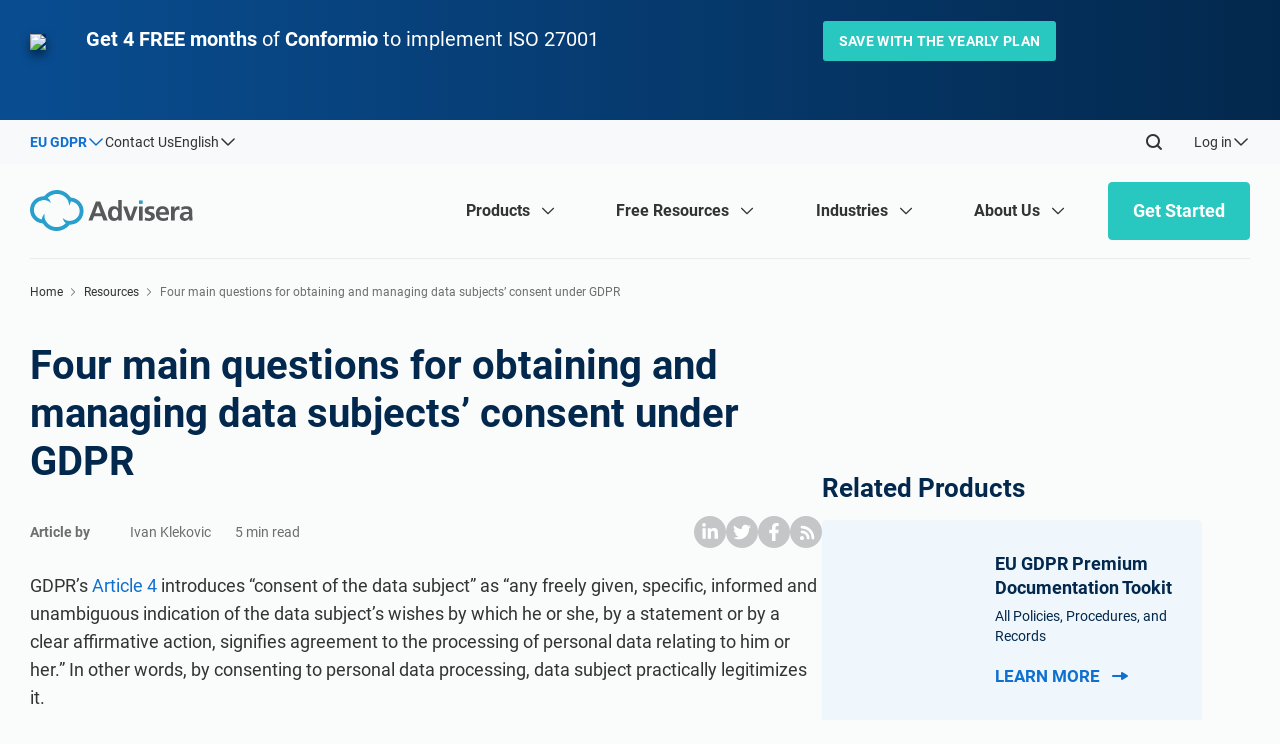

--- FILE ---
content_type: text/html; charset=UTF-8
request_url: https://advisera.com/articles/four-main-questions-for-obtaining-and-managing-data-subjects-consent-under-gdpr/
body_size: 64187
content:
<!DOCTYPE html>
<html lang="en-US" prefix="og: https://ogp.me/ns#">
<head><meta charset="UTF-8" /><script>if(navigator.userAgent.match(/MSIE|Internet Explorer/i)||navigator.userAgent.match(/Trident\/7\..*?rv:11/i)){var href=document.location.href;if(!href.match(/[?&]nowprocket/)){if(href.indexOf("?")==-1){if(href.indexOf("#")==-1){document.location.href=href+"?nowprocket=1"}else{document.location.href=href.replace("#","?nowprocket=1#")}}else{if(href.indexOf("#")==-1){document.location.href=href+"&nowprocket=1"}else{document.location.href=href.replace("#","&nowprocket=1#")}}}}</script><script>(()=>{class RocketLazyLoadScripts{constructor(){this.v="2.0.4",this.userEvents=["keydown","keyup","mousedown","mouseup","mousemove","mouseover","mouseout","touchmove","touchstart","touchend","touchcancel","wheel","click","dblclick","input"],this.attributeEvents=["onblur","onclick","oncontextmenu","ondblclick","onfocus","onmousedown","onmouseenter","onmouseleave","onmousemove","onmouseout","onmouseover","onmouseup","onmousewheel","onscroll","onsubmit"]}async t(){this.i(),this.o(),/iP(ad|hone)/.test(navigator.userAgent)&&this.h(),this.u(),this.l(this),this.m(),this.k(this),this.p(this),this._(),await Promise.all([this.R(),this.L()]),this.lastBreath=Date.now(),this.S(this),this.P(),this.D(),this.O(),this.M(),await this.C(this.delayedScripts.normal),await this.C(this.delayedScripts.defer),await this.C(this.delayedScripts.async),await this.T(),await this.F(),await this.j(),await this.A(),window.dispatchEvent(new Event("rocket-allScriptsLoaded")),this.everythingLoaded=!0,this.lastTouchEnd&&await new Promise(t=>setTimeout(t,500-Date.now()+this.lastTouchEnd)),this.I(),this.H(),this.U(),this.W()}i(){this.CSPIssue=sessionStorage.getItem("rocketCSPIssue"),document.addEventListener("securitypolicyviolation",t=>{this.CSPIssue||"script-src-elem"!==t.violatedDirective||"data"!==t.blockedURI||(this.CSPIssue=!0,sessionStorage.setItem("rocketCSPIssue",!0))},{isRocket:!0})}o(){window.addEventListener("pageshow",t=>{this.persisted=t.persisted,this.realWindowLoadedFired=!0},{isRocket:!0}),window.addEventListener("pagehide",()=>{this.onFirstUserAction=null},{isRocket:!0})}h(){let t;function e(e){t=e}window.addEventListener("touchstart",e,{isRocket:!0}),window.addEventListener("touchend",function i(o){o.changedTouches[0]&&t.changedTouches[0]&&Math.abs(o.changedTouches[0].pageX-t.changedTouches[0].pageX)<10&&Math.abs(o.changedTouches[0].pageY-t.changedTouches[0].pageY)<10&&o.timeStamp-t.timeStamp<200&&(window.removeEventListener("touchstart",e,{isRocket:!0}),window.removeEventListener("touchend",i,{isRocket:!0}),"INPUT"===o.target.tagName&&"text"===o.target.type||(o.target.dispatchEvent(new TouchEvent("touchend",{target:o.target,bubbles:!0})),o.target.dispatchEvent(new MouseEvent("mouseover",{target:o.target,bubbles:!0})),o.target.dispatchEvent(new PointerEvent("click",{target:o.target,bubbles:!0,cancelable:!0,detail:1,clientX:o.changedTouches[0].clientX,clientY:o.changedTouches[0].clientY})),event.preventDefault()))},{isRocket:!0})}q(t){this.userActionTriggered||("mousemove"!==t.type||this.firstMousemoveIgnored?"keyup"===t.type||"mouseover"===t.type||"mouseout"===t.type||(this.userActionTriggered=!0,this.onFirstUserAction&&this.onFirstUserAction()):this.firstMousemoveIgnored=!0),"click"===t.type&&t.preventDefault(),t.stopPropagation(),t.stopImmediatePropagation(),"touchstart"===this.lastEvent&&"touchend"===t.type&&(this.lastTouchEnd=Date.now()),"click"===t.type&&(this.lastTouchEnd=0),this.lastEvent=t.type,t.composedPath&&t.composedPath()[0].getRootNode()instanceof ShadowRoot&&(t.rocketTarget=t.composedPath()[0]),this.savedUserEvents.push(t)}u(){this.savedUserEvents=[],this.userEventHandler=this.q.bind(this),this.userEvents.forEach(t=>window.addEventListener(t,this.userEventHandler,{passive:!1,isRocket:!0})),document.addEventListener("visibilitychange",this.userEventHandler,{isRocket:!0})}U(){this.userEvents.forEach(t=>window.removeEventListener(t,this.userEventHandler,{passive:!1,isRocket:!0})),document.removeEventListener("visibilitychange",this.userEventHandler,{isRocket:!0}),this.savedUserEvents.forEach(t=>{(t.rocketTarget||t.target).dispatchEvent(new window[t.constructor.name](t.type,t))})}m(){const t="return false",e=Array.from(this.attributeEvents,t=>"data-rocket-"+t),i="["+this.attributeEvents.join("],[")+"]",o="[data-rocket-"+this.attributeEvents.join("],[data-rocket-")+"]",s=(e,i,o)=>{o&&o!==t&&(e.setAttribute("data-rocket-"+i,o),e["rocket"+i]=new Function("event",o),e.setAttribute(i,t))};new MutationObserver(t=>{for(const n of t)"attributes"===n.type&&(n.attributeName.startsWith("data-rocket-")||this.everythingLoaded?n.attributeName.startsWith("data-rocket-")&&this.everythingLoaded&&this.N(n.target,n.attributeName.substring(12)):s(n.target,n.attributeName,n.target.getAttribute(n.attributeName))),"childList"===n.type&&n.addedNodes.forEach(t=>{if(t.nodeType===Node.ELEMENT_NODE)if(this.everythingLoaded)for(const i of[t,...t.querySelectorAll(o)])for(const t of i.getAttributeNames())e.includes(t)&&this.N(i,t.substring(12));else for(const e of[t,...t.querySelectorAll(i)])for(const t of e.getAttributeNames())this.attributeEvents.includes(t)&&s(e,t,e.getAttribute(t))})}).observe(document,{subtree:!0,childList:!0,attributeFilter:[...this.attributeEvents,...e]})}I(){this.attributeEvents.forEach(t=>{document.querySelectorAll("[data-rocket-"+t+"]").forEach(e=>{this.N(e,t)})})}N(t,e){const i=t.getAttribute("data-rocket-"+e);i&&(t.setAttribute(e,i),t.removeAttribute("data-rocket-"+e))}k(t){Object.defineProperty(HTMLElement.prototype,"onclick",{get(){return this.rocketonclick||null},set(e){this.rocketonclick=e,this.setAttribute(t.everythingLoaded?"onclick":"data-rocket-onclick","this.rocketonclick(event)")}})}S(t){function e(e,i){let o=e[i];e[i]=null,Object.defineProperty(e,i,{get:()=>o,set(s){t.everythingLoaded?o=s:e["rocket"+i]=o=s}})}e(document,"onreadystatechange"),e(window,"onload"),e(window,"onpageshow");try{Object.defineProperty(document,"readyState",{get:()=>t.rocketReadyState,set(e){t.rocketReadyState=e},configurable:!0}),document.readyState="loading"}catch(t){console.log("WPRocket DJE readyState conflict, bypassing")}}l(t){this.originalAddEventListener=EventTarget.prototype.addEventListener,this.originalRemoveEventListener=EventTarget.prototype.removeEventListener,this.savedEventListeners=[],EventTarget.prototype.addEventListener=function(e,i,o){o&&o.isRocket||!t.B(e,this)&&!t.userEvents.includes(e)||t.B(e,this)&&!t.userActionTriggered||e.startsWith("rocket-")||t.everythingLoaded?t.originalAddEventListener.call(this,e,i,o):(t.savedEventListeners.push({target:this,remove:!1,type:e,func:i,options:o}),"mouseenter"!==e&&"mouseleave"!==e||t.originalAddEventListener.call(this,e,t.savedUserEvents.push,o))},EventTarget.prototype.removeEventListener=function(e,i,o){o&&o.isRocket||!t.B(e,this)&&!t.userEvents.includes(e)||t.B(e,this)&&!t.userActionTriggered||e.startsWith("rocket-")||t.everythingLoaded?t.originalRemoveEventListener.call(this,e,i,o):t.savedEventListeners.push({target:this,remove:!0,type:e,func:i,options:o})}}J(t,e){this.savedEventListeners=this.savedEventListeners.filter(i=>{let o=i.type,s=i.target||window;return e!==o||t!==s||(this.B(o,s)&&(i.type="rocket-"+o),this.$(i),!1)})}H(){EventTarget.prototype.addEventListener=this.originalAddEventListener,EventTarget.prototype.removeEventListener=this.originalRemoveEventListener,this.savedEventListeners.forEach(t=>this.$(t))}$(t){t.remove?this.originalRemoveEventListener.call(t.target,t.type,t.func,t.options):this.originalAddEventListener.call(t.target,t.type,t.func,t.options)}p(t){let e;function i(e){return t.everythingLoaded?e:e.split(" ").map(t=>"load"===t||t.startsWith("load.")?"rocket-jquery-load":t).join(" ")}function o(o){function s(e){const s=o.fn[e];o.fn[e]=o.fn.init.prototype[e]=function(){return this[0]===window&&t.userActionTriggered&&("string"==typeof arguments[0]||arguments[0]instanceof String?arguments[0]=i(arguments[0]):"object"==typeof arguments[0]&&Object.keys(arguments[0]).forEach(t=>{const e=arguments[0][t];delete arguments[0][t],arguments[0][i(t)]=e})),s.apply(this,arguments),this}}if(o&&o.fn&&!t.allJQueries.includes(o)){const e={DOMContentLoaded:[],"rocket-DOMContentLoaded":[]};for(const t in e)document.addEventListener(t,()=>{e[t].forEach(t=>t())},{isRocket:!0});o.fn.ready=o.fn.init.prototype.ready=function(i){function s(){parseInt(o.fn.jquery)>2?setTimeout(()=>i.bind(document)(o)):i.bind(document)(o)}return"function"==typeof i&&(t.realDomReadyFired?!t.userActionTriggered||t.fauxDomReadyFired?s():e["rocket-DOMContentLoaded"].push(s):e.DOMContentLoaded.push(s)),o([])},s("on"),s("one"),s("off"),t.allJQueries.push(o)}e=o}t.allJQueries=[],o(window.jQuery),Object.defineProperty(window,"jQuery",{get:()=>e,set(t){o(t)}})}P(){const t=new Map;document.write=document.writeln=function(e){const i=document.currentScript,o=document.createRange(),s=i.parentElement;let n=t.get(i);void 0===n&&(n=i.nextSibling,t.set(i,n));const c=document.createDocumentFragment();o.setStart(c,0),c.appendChild(o.createContextualFragment(e)),s.insertBefore(c,n)}}async R(){return new Promise(t=>{this.userActionTriggered?t():this.onFirstUserAction=t})}async L(){return new Promise(t=>{document.addEventListener("DOMContentLoaded",()=>{this.realDomReadyFired=!0,t()},{isRocket:!0})})}async j(){return this.realWindowLoadedFired?Promise.resolve():new Promise(t=>{window.addEventListener("load",t,{isRocket:!0})})}M(){this.pendingScripts=[];this.scriptsMutationObserver=new MutationObserver(t=>{for(const e of t)e.addedNodes.forEach(t=>{"SCRIPT"!==t.tagName||t.noModule||t.isWPRocket||this.pendingScripts.push({script:t,promise:new Promise(e=>{const i=()=>{const i=this.pendingScripts.findIndex(e=>e.script===t);i>=0&&this.pendingScripts.splice(i,1),e()};t.addEventListener("load",i,{isRocket:!0}),t.addEventListener("error",i,{isRocket:!0}),setTimeout(i,1e3)})})})}),this.scriptsMutationObserver.observe(document,{childList:!0,subtree:!0})}async F(){await this.X(),this.pendingScripts.length?(await this.pendingScripts[0].promise,await this.F()):this.scriptsMutationObserver.disconnect()}D(){this.delayedScripts={normal:[],async:[],defer:[]},document.querySelectorAll("script[type$=rocketlazyloadscript]").forEach(t=>{t.hasAttribute("data-rocket-src")?t.hasAttribute("async")&&!1!==t.async?this.delayedScripts.async.push(t):t.hasAttribute("defer")&&!1!==t.defer||"module"===t.getAttribute("data-rocket-type")?this.delayedScripts.defer.push(t):this.delayedScripts.normal.push(t):this.delayedScripts.normal.push(t)})}async _(){await this.L();let t=[];document.querySelectorAll("script[type$=rocketlazyloadscript][data-rocket-src]").forEach(e=>{let i=e.getAttribute("data-rocket-src");if(i&&!i.startsWith("data:")){i.startsWith("//")&&(i=location.protocol+i);try{const o=new URL(i).origin;o!==location.origin&&t.push({src:o,crossOrigin:e.crossOrigin||"module"===e.getAttribute("data-rocket-type")})}catch(t){}}}),t=[...new Map(t.map(t=>[JSON.stringify(t),t])).values()],this.Y(t,"preconnect")}async G(t){if(await this.K(),!0!==t.noModule||!("noModule"in HTMLScriptElement.prototype))return new Promise(e=>{let i;function o(){(i||t).setAttribute("data-rocket-status","executed"),e()}try{if(navigator.userAgent.includes("Firefox/")||""===navigator.vendor||this.CSPIssue)i=document.createElement("script"),[...t.attributes].forEach(t=>{let e=t.nodeName;"type"!==e&&("data-rocket-type"===e&&(e="type"),"data-rocket-src"===e&&(e="src"),i.setAttribute(e,t.nodeValue))}),t.text&&(i.text=t.text),t.nonce&&(i.nonce=t.nonce),i.hasAttribute("src")?(i.addEventListener("load",o,{isRocket:!0}),i.addEventListener("error",()=>{i.setAttribute("data-rocket-status","failed-network"),e()},{isRocket:!0}),setTimeout(()=>{i.isConnected||e()},1)):(i.text=t.text,o()),i.isWPRocket=!0,t.parentNode.replaceChild(i,t);else{const i=t.getAttribute("data-rocket-type"),s=t.getAttribute("data-rocket-src");i?(t.type=i,t.removeAttribute("data-rocket-type")):t.removeAttribute("type"),t.addEventListener("load",o,{isRocket:!0}),t.addEventListener("error",i=>{this.CSPIssue&&i.target.src.startsWith("data:")?(console.log("WPRocket: CSP fallback activated"),t.removeAttribute("src"),this.G(t).then(e)):(t.setAttribute("data-rocket-status","failed-network"),e())},{isRocket:!0}),s?(t.fetchPriority="high",t.removeAttribute("data-rocket-src"),t.src=s):t.src="data:text/javascript;base64,"+window.btoa(unescape(encodeURIComponent(t.text)))}}catch(i){t.setAttribute("data-rocket-status","failed-transform"),e()}});t.setAttribute("data-rocket-status","skipped")}async C(t){const e=t.shift();return e?(e.isConnected&&await this.G(e),this.C(t)):Promise.resolve()}O(){this.Y([...this.delayedScripts.normal,...this.delayedScripts.defer,...this.delayedScripts.async],"preload")}Y(t,e){this.trash=this.trash||[];let i=!0;var o=document.createDocumentFragment();t.forEach(t=>{const s=t.getAttribute&&t.getAttribute("data-rocket-src")||t.src;if(s&&!s.startsWith("data:")){const n=document.createElement("link");n.href=s,n.rel=e,"preconnect"!==e&&(n.as="script",n.fetchPriority=i?"high":"low"),t.getAttribute&&"module"===t.getAttribute("data-rocket-type")&&(n.crossOrigin=!0),t.crossOrigin&&(n.crossOrigin=t.crossOrigin),t.integrity&&(n.integrity=t.integrity),t.nonce&&(n.nonce=t.nonce),o.appendChild(n),this.trash.push(n),i=!1}}),document.head.appendChild(o)}W(){this.trash.forEach(t=>t.remove())}async T(){try{document.readyState="interactive"}catch(t){}this.fauxDomReadyFired=!0;try{await this.K(),this.J(document,"readystatechange"),document.dispatchEvent(new Event("rocket-readystatechange")),await this.K(),document.rocketonreadystatechange&&document.rocketonreadystatechange(),await this.K(),this.J(document,"DOMContentLoaded"),document.dispatchEvent(new Event("rocket-DOMContentLoaded")),await this.K(),this.J(window,"DOMContentLoaded"),window.dispatchEvent(new Event("rocket-DOMContentLoaded"))}catch(t){console.error(t)}}async A(){try{document.readyState="complete"}catch(t){}try{await this.K(),this.J(document,"readystatechange"),document.dispatchEvent(new Event("rocket-readystatechange")),await this.K(),document.rocketonreadystatechange&&document.rocketonreadystatechange(),await this.K(),this.J(window,"load"),window.dispatchEvent(new Event("rocket-load")),await this.K(),window.rocketonload&&window.rocketonload(),await this.K(),this.allJQueries.forEach(t=>t(window).trigger("rocket-jquery-load")),await this.K(),this.J(window,"pageshow");const t=new Event("rocket-pageshow");t.persisted=this.persisted,window.dispatchEvent(t),await this.K(),window.rocketonpageshow&&window.rocketonpageshow({persisted:this.persisted})}catch(t){console.error(t)}}async K(){Date.now()-this.lastBreath>45&&(await this.X(),this.lastBreath=Date.now())}async X(){return document.hidden?new Promise(t=>setTimeout(t)):new Promise(t=>requestAnimationFrame(t))}B(t,e){return e===document&&"readystatechange"===t||(e===document&&"DOMContentLoaded"===t||(e===window&&"DOMContentLoaded"===t||(e===window&&"load"===t||e===window&&"pageshow"===t)))}static run(){(new RocketLazyLoadScripts).t()}}RocketLazyLoadScripts.run()})();</script>
	<meta name="viewport" content="width=device-width, initial-scale=1">
    
    <link rel="profile" href="http://gmpg.org/xfn/11" />
    	<style>img:is([sizes="auto" i], [sizes^="auto," i]) { contain-intrinsic-size: 3000px 1500px }</style>
	<link rel="alternate" hreflang="en" href="https://advisera.com/articles/four-main-questions-for-obtaining-and-managing-data-subjects-consent-under-gdpr/" />
<link rel="alternate" hreflang="de" href="https://advisera.com/de/artikel/vier-hauptfragen-fur-die-einholung-und-verwaltung-von-einwilligungen-betroffener-personen-gemas-dsgvo/" />
<link rel="alternate" hreflang="it" href="https://advisera.com/it/articoli/quattro-domande-principali-per-ottenere-e-gestire-il-consenso-degli-interessati-ai-sensi-del-gdpr/" />
<link rel="alternate" hreflang="es" href="https://advisera.com/es/articulos/cuatro-preguntas-fundamentales-para-obtener-y-gestionar-el-consentimiento-de-los-interesados-bajo-el-rgpd/" />
<link rel="alternate" hreflang="x-default" href="https://advisera.com/articles/four-main-questions-for-obtaining-and-managing-data-subjects-consent-under-gdpr/" />

<!-- Search Engine Optimization by Rank Math PRO - https://rankmath.com/ -->
<title>GDPR consent: 4 main questions to be aware of</title>
<meta name="description" content="According to GDPR, consenting to personal data processing raises some eyebrows. Find out when it is necessary and what are the conditions for compliance."/>
<meta name="robots" content="follow, index, max-snippet:-1, max-video-preview:-1, max-image-preview:large"/>
<link rel="canonical" href="https://advisera.com/articles/four-main-questions-for-obtaining-and-managing-data-subjects-consent-under-gdpr/" />
<meta property="og:locale" content="en_US" />
<meta property="og:type" content="article" />
<meta property="og:title" content="GDPR consent: 4 main questions to be aware of" />
<meta property="og:description" content="According to GDPR, consenting to personal data processing raises some eyebrows. Find out when it is necessary and what are the conditions for compliance." />
<meta property="og:url" content="https://advisera.com/articles/four-main-questions-for-obtaining-and-managing-data-subjects-consent-under-gdpr/" />
<meta property="og:site_name" content="Advisera" />
<meta property="og:updated_time" content="2024-12-06T07:59:52+00:00" />
<meta property="og:image" content="https://advisera.com/wp-content/uploads/2017/12/Four-main-questions-for-obtaining-and-managing-data-subjects-consent-under-GDPR.jpg" />
<meta property="og:image:secure_url" content="https://advisera.com/wp-content/uploads/2017/12/Four-main-questions-for-obtaining-and-managing-data-subjects-consent-under-GDPR.jpg" />
<meta property="og:image:width" content="900" />
<meta property="og:image:height" content="506" />
<meta property="og:image:alt" content="Four main questions for obtaining and managing data subjects&#8217; consent under GDPR" />
<meta property="og:image:type" content="image/jpeg" />
<meta property="article:published_time" content="2017-12-27T09:14:23+00:00" />
<meta property="article:modified_time" content="2024-12-06T07:59:52+00:00" />
<meta name="twitter:card" content="summary_large_image" />
<meta name="twitter:title" content="GDPR consent: 4 main questions to be aware of" />
<meta name="twitter:description" content="According to GDPR, consenting to personal data processing raises some eyebrows. Find out when it is necessary and what are the conditions for compliance." />
<meta name="twitter:image" content="https://advisera.com/wp-content/uploads/2017/12/Four-main-questions-for-obtaining-and-managing-data-subjects-consent-under-GDPR.jpg" />
<script type="application/ld+json" class="rank-math-schema-pro">{"@context":"https://schema.org","@graph":[{"@type":"Organization","@id":"https://advisera.com/#organization","name":"Advisera Expert Solutions Ltd","logo":{"@type":"ImageObject","@id":"https://advisera.com/#logo","url":"https://advisera.com/wp-content/uploads/2022/08/advisera-logo.png","contentUrl":"https://advisera.com/wp-content/uploads/2022/08/advisera-logo.png","caption":"Advisera","inLanguage":"en-US","width":"819","height":"207"}},{"@type":"WebSite","@id":"https://advisera.com/#website","url":"https://advisera.com","name":"Advisera","publisher":{"@id":"https://advisera.com/#organization"},"inLanguage":"en-US"},{"@type":"ImageObject","@id":"https://advisera.com/wp-content/uploads/2017/12/Four-main-questions-for-obtaining-and-managing-data-subjects-consent-under-GDPR.jpg","url":"https://advisera.com/wp-content/uploads/2017/12/Four-main-questions-for-obtaining-and-managing-data-subjects-consent-under-GDPR.jpg","width":"900","height":"506","inLanguage":"en-US"},{"@type":"BreadcrumbList","@id":"https://advisera.com/articles/four-main-questions-for-obtaining-and-managing-data-subjects-consent-under-gdpr/#breadcrumb","itemListElement":[{"@type":"ListItem","position":"1","item":{"@id":"https://advisera.com/","name":"Home"}},{"@type":"ListItem","position":"2","item":{"@id":"https://advisera.com/standards/eu-gdpr/","name":"EU GDPR"}},{"@type":"ListItem","position":"3","item":{"@id":"https://advisera.com/articles/four-main-questions-for-obtaining-and-managing-data-subjects-consent-under-gdpr/","name":"Four main questions for obtaining and managing data subjects&#8217; consent under GDPR"}}]},{"@type":"WebPage","@id":"https://advisera.com/articles/four-main-questions-for-obtaining-and-managing-data-subjects-consent-under-gdpr/#webpage","url":"https://advisera.com/articles/four-main-questions-for-obtaining-and-managing-data-subjects-consent-under-gdpr/","name":"GDPR consent: 4 main questions to be aware of","datePublished":"2017-12-27T09:14:23+00:00","dateModified":"2024-12-06T07:59:52+00:00","isPartOf":{"@id":"https://advisera.com/#website"},"primaryImageOfPage":{"@id":"https://advisera.com/wp-content/uploads/2017/12/Four-main-questions-for-obtaining-and-managing-data-subjects-consent-under-GDPR.jpg"},"inLanguage":"en-US","breadcrumb":{"@id":"https://advisera.com/articles/four-main-questions-for-obtaining-and-managing-data-subjects-consent-under-gdpr/#breadcrumb"}},{"@type":"Person","@id":"https://advisera.com/author/ivanklekovic/","name":"Ivan Klekovic","url":"https://advisera.com/author/ivanklekovic/","image":{"@type":"ImageObject","@id":"https://secure.gravatar.com/avatar/6b46463964f5b02160cc680469dbdae399f54c5b786261044e5e31bf87972062?s=96&amp;d=mm&amp;r=g","url":"https://secure.gravatar.com/avatar/6b46463964f5b02160cc680469dbdae399f54c5b786261044e5e31bf87972062?s=96&amp;d=mm&amp;r=g","caption":"Ivan Klekovic","inLanguage":"en-US"},"worksFor":{"@id":"https://advisera.com/#organization"}},{"@type":"Article","headline":"GDPR consent: 4 main questions to be aware of","datePublished":"2017-12-27T09:14:23+00:00","dateModified":"2024-12-06T07:59:52+00:00","articleSection":"EU GDPR","author":{"@id":"https://advisera.com/author/ivanklekovic/","name":"Ivan Klekovic"},"publisher":{"@id":"https://advisera.com/#organization"},"description":"According to GDPR, consenting to personal data processing raises some eyebrows. Find out when it is necessary and what are the conditions for compliance.","name":"GDPR consent: 4 main questions to be aware of","@id":"https://advisera.com/articles/four-main-questions-for-obtaining-and-managing-data-subjects-consent-under-gdpr/#richSnippet","isPartOf":{"@id":"https://advisera.com/articles/four-main-questions-for-obtaining-and-managing-data-subjects-consent-under-gdpr/#webpage"},"image":{"@id":"https://advisera.com/wp-content/uploads/2017/12/Four-main-questions-for-obtaining-and-managing-data-subjects-consent-under-GDPR.jpg"},"inLanguage":"en-US","mainEntityOfPage":{"@id":"https://advisera.com/articles/four-main-questions-for-obtaining-and-managing-data-subjects-consent-under-gdpr/#webpage"}}]}</script>
<!-- /Rank Math WordPress SEO plugin -->

<link rel='dns-prefetch' href='//player.vimeo.com' />

<style id='classic-theme-styles-inline-css'>
/*! This file is auto-generated */
.wp-block-button__link{color:#fff;background-color:#32373c;border-radius:9999px;box-shadow:none;text-decoration:none;padding:calc(.667em + 2px) calc(1.333em + 2px);font-size:1.125em}.wp-block-file__button{background:#32373c;color:#fff;text-decoration:none}
</style>
<link rel='stylesheet' id='pvfw-modaal-css' href='https://advisera.com/wp-content/plugins/pdf-viewer-for-wordpress/tnc-resources/modaal.min.css?ver=12.5.5' media='all' />
<link rel='stylesheet' id='wpml-legacy-dropdown-0-css' href='https://advisera.com/wp-content/plugins/sitepress-multilingual-cms/templates/language-switchers/legacy-dropdown/style.min.css?ver=1' media='all' />
<link rel='stylesheet' id='critical-css' href='https://advisera.com/wp-content/themes/advisera/assets/css/critical.css?ver=306760' media='all' />
<link rel='stylesheet' id='Roboto-css' href='https://advisera.com/wp-content/themes/advisera/assets/fonts/roboto/stylesheet.css?ver=306760' media='all' />
<link rel='stylesheet' id='icons-css' href='https://advisera.com/wp-content/themes/advisera/assets/fonts/icons/css/icons.css?ver=306760' media='all' />
<link rel='stylesheet' id='style-css' href='https://advisera.com/wp-content/themes/advisera/style.css?ver=306760' media='all' />
<script id="wpml-cookie-js-extra">
var wpml_cookies = {"wp-wpml_current_language":{"value":"en","expires":1,"path":"\/"}};
var wpml_cookies = {"wp-wpml_current_language":{"value":"en","expires":1,"path":"\/"}};
</script>
<script type="rocketlazyloadscript" data-minify="1" data-rocket-src="https://advisera.com/wp-content/cache/min/25/wp-content/plugins/sitepress-multilingual-cms/res/js/cookies/language-cookie.js?ver=1769418294" id="wpml-cookie-js" defer data-wp-strategy="defer"></script>
<script type="rocketlazyloadscript" data-rocket-src="https://advisera.com/wp-includes/js/tinymce/tinymce.min.js?ver=49110-20250317" id="wp-tinymce-root-js" data-rocket-defer defer></script>
<script type="rocketlazyloadscript" data-rocket-src="https://advisera.com/wp-includes/js/tinymce/plugins/compat3x/plugin.min.js?ver=49110-20250317" id="wp-tinymce-js" data-rocket-defer defer></script>
<script src="https://advisera.com/wp-content/themes/advisera/assets/js/jquery_3_6_1.min.js?ver=6.8.3" id="jquery-core-js" data-rocket-defer defer></script>
<script data-minify="1" src="https://advisera.com/wp-content/cache/min/25/wp-content/themes/advisera/assets/js/critical.js?ver=1769418294" id="critical_functions-js" data-rocket-defer defer></script>
<script id="early-load-js-extra">
var ajax_object = {"ajax_url":"https:\/\/advisera.com\/wp-admin\/admin-ajax.php","page_id":"10211"};
</script>
<script data-minify="1" src="https://advisera.com/wp-content/cache/min/25/wp-content/themes/advisera/assets/js/early-load.js?ver=1769418294" id="early-load-js"></script>
<script data-minify="1" src="https://advisera.com/wp-content/cache/min/25/wp-content/themes/advisera/assets/js/pagination.js?ver=1769418294" id="pagination_script-js" data-rocket-defer defer></script>
<script type="rocketlazyloadscript" data-minify="1" data-rocket-src="https://advisera.com/wp-content/cache/min/25/api/player.js?ver=1769418294" id="player-js" data-rocket-defer defer></script>
<script data-minify="1" src="https://advisera.com/wp-content/cache/min/25/wp-content/themes/advisera/assets/tracking/ga-scripts.js?ver=1769418294" id="google-analytics-script-js" data-rocket-defer defer></script>
<link rel="https://api.w.org/" href="https://advisera.com/wp-json/" /><link rel="alternate" title="JSON" type="application/json" href="https://advisera.com/wp-json/wp/v2/adv_resources/10211" /><link rel="EditURI" type="application/rsd+xml" title="RSD" href="https://advisera.com/xmlrpc.php?rsd" />
<meta name="generator" content="WordPress 6.8.3" />
<link rel='shortlink' href='https://advisera.com/?p=10211' />
<link rel="alternate" title="oEmbed (JSON)" type="application/json+oembed" href="https://advisera.com/wp-json/oembed/1.0/embed?url=https%3A%2F%2Fadvisera.com%2Farticles%2Ffour-main-questions-for-obtaining-and-managing-data-subjects-consent-under-gdpr%2F" />
<link rel="alternate" title="oEmbed (XML)" type="text/xml+oembed" href="https://advisera.com/wp-json/oembed/1.0/embed?url=https%3A%2F%2Fadvisera.com%2Farticles%2Ffour-main-questions-for-obtaining-and-managing-data-subjects-consent-under-gdpr%2F&#038;format=xml" />
<meta class="elastic" name="article_title" content="Four main questions for obtaining and managing data subjects' consent under GDPR" />
<meta class="elastic" name="external_id" content="250010211" />
<meta class="elastic" name="resourcetypeall" content="Articles" />
<meta class="elastic" name="resourcetype" content="Articles" />
<meta class="elastic" name="topic" content="implementation" />
<meta class="elastic" name="knowledgelevel" content="Beginner" />
<meta class="elastic" name="standardall" content="EU GDPR" />
<meta class="elastic" name="standard" content="EU GDPR" />
<meta class="elastic" name="filled" content="1" />
<meta class="elastic" name="documenttype" content="2" />
<meta class="elastic" name="publishedtimestamp" content="1514366063" />
<meta class="elastic" name="modifiedtimestamp" content="1733471992" />
<meta class="elastic" name="author" content="Ivan Klekovic" />
<meta class="elastic" name="language" content="en" />
<meta class="elastic" name="thumbnail" content="https://advisera.com/wp-content/uploads/2017/12/Four-main-questions-for-obtaining-and-managing-data-subjects-consent-under-GDPR.jpg" />
<meta class="elastic" name="etrainingtoolkittype" content="" />
<meta class="elastic" name="etrainingtype" content="" />
<meta class="elastic" name="menuorder" content="" />
<meta class="elastic" name="trainingcoursetype" content="" />
<meta name="generator" content="WPML ver:4.8.6 stt:22,12,37,1,18,4,3,13,23,27,31,32,34,42,44,46,2;" />
<style type='text/css'>
				iframe.pvfw-pdf-viewer-frame{
					border: 0px;
				}
				@media screen and (max-width: 799px) {
					iframe.pvfw-pdf-viewer-frame{
						height: 400px;
					}
				}</style><noscript><style id="rocket-lazyload-nojs-css">.rll-youtube-player, [data-lazy-src]{display:none !important;}</style></noscript>
        <!-- Google Tag Manager -->
        <script type="rocketlazyloadscript">
            (function(w, d, s, l, i) {
                w[l] = w[l] || [];
                w[l].push({
                    'gtm.start': new Date().getTime(),
                    event: 'gtm.js'
                });
                var f = d.getElementsByTagName(s)[0],
                    j = d.createElement(s),
                    dl = l != 'dataLayer' ? '&l=' + l : '';
                j.async = true;
                j.src =
                    'https://www.googletagmanager.com/gtm.js?id=' + i + dl;
                f.parentNode.insertBefore(j, f);
            })(window, document, 'script', 'dataLayer', 'GTM-W8Z7FV');
        </script>
        <!-- End Google Tag Manager -->
    
    <script type="text/javascript" id="head-script">
	    var siteID = '25';
	    var academy = 'Advisera';
	    var ajaxurl = 'https://advisera.com/wp-admin/admin-ajax.php';
	    var postID = '10211';
	    var postTitle = 'Four main questions for obtaining and managing data subjects&#8217; consent under GDPR';
	    var networkURL = 'https://advisera.com/';
	    var cLang = 'en';
	    if (window.HubSpotConversations) {
	        window.hsConversationsSettings = {loadImmediately: false};
	        setTimeout(function () {
	            window.HubSpotConversations.widget.load();
	        }, 3000);
	    }
	</script>
	
<meta name="generator" content="WP Rocket 3.20.3" data-wpr-features="wpr_delay_js wpr_defer_js wpr_minify_js wpr_lazyload_images wpr_image_dimensions wpr_minify_css wpr_desktop" /></head>
<body class="wp-singular adv_resources-template-default single single-adv_resources postid-10211 wp-theme-advisera lang-en resource-type-articles" id="site25">
<script type="text/javascript">window.addEventListener('DOMContentLoaded', function() {
    (function ($) {
        $(function () {
            var stored = localStorage.getItem('conf_2026_adv');
            var now = new Date().getTime();
            var expireTime = 12 * 60 * 60 * 1000;

            if (stored) {
                var data = JSON.parse(stored);
                if (now - data.time < expireTime) {
                    $("#top-promo-banner").hide();
                } else {
                    localStorage.removeItem('conf_2026_adv');
                    $("#top-promo-banner").show();
                }
            } else {
                $("#top-promo-banner").show();
            }

            $("#promo-close").click(function () {
                $("#top-promo-banner").slideUp();
                localStorage.setItem('conf_2026_adv', JSON.stringify({time: now}));
            });
        });
    })(jQuery);   
});</script>
<style type="text/css">
#top-promo-banner {
	font-family: Roboto !important;
	color: #fff;
	background: rgb(3,40,77);
	background: -moz-linear-gradient(270deg, rgba(3,40,77,1) 0%, rgba(9,77,145,1) 100%);
	background: -webkit-linear-gradient(270deg, rgba(3,40,77,1) 0%, rgba(9,77,145,1) 100%);
	background: linear-gradient(270deg, rgba(3,40,77,1) 0%, rgba(9,77,145,1) 100%);
	filter: progid:DXImageTransform.Microsoft.gradient(startColorstr="#03284d",endColorstr="#094d91",GradientType=1);
    position: relative;
    overflow: hidden;
	height: auto;
	min-height: 120px;
    line-height: 1.4;
}
#top-promo-banner .container {
    position: relative;
    padding: 15px 0px;
	width: 1220px;
	max-width: 100%;
    margin: 0 auto;
}
#top-promo-banner .container * {
	box-sizing: content-box;
}
#top-promo-banner .flex {
	display: flex;
    align-items: center;
	justify-content: flex-start;
    flex: 1;
}
#top-promo-banner a, #top-promo-banner a:hover, #top-promo-banner a:focus {
	color: #fff !important;
    text-decoration: none !important;
}
#top-promo-banner .promo {
    max-width: 180px;
}
#top-promo-banner .discount img {
    display: block;
    z-index: 10;
    position: relative;
    margin-bottom: -50px;
	width: 100%;
    box-shadow: inset 0px 0px 10px 2px #03284d, 0 5px 10px 0px #03284d;
}
#top-promo-banner .title {
    z-index: 10;
    position: relative;
    margin-left: 40px;
    margin-right: 30px;
    margin-top: 10px;
    font-weight: 400;
    max-width: 650px;
    width: max-content;
}
#top-promo-banner .title .h-big {
	font-size: 20px;
    color: #fff;
}
#top-promo-banner .title .h-small {
	font-size: 14px;
    color: #fff;
    font-weight: 600;
    text-transform: uppercase;
	margin-top: 8px;
	opacity: 0.65;
	letter-spacing: 0.25px;
}
#top-promo-banner .promo-button {
    text-align: center;
	margin-top: 10px;
    flex: 1;
}
#top-promo-banner .promo-button a {
	background: #28C7C0;
    border-radius: 3px;
    padding: 12px 16px;
    line-height: 1;
    text-align: center;
    text-transform: uppercase;
    font-size: 14px;
    letter-spacing: 0.3px;
    font-weight: 600;
}
#top-promo-banner .promo-button a:hover {
    background: #009E97;
}
#promo-close {
    cursor: pointer;
	position: absolute;
	width: 20px;
    height: 20px;
    top: 6px;
    right: 12px;
	opacity: 0.35;
	-webkit-transition: opacity 0.25s ease-in-out;
       -moz-transition: opacity 0.25s ease-in-out;
        -ms-transition: opacity 0.25s ease-in-out;
         -o-transition: opacity 0.25s ease-in-out;
            transition: opacity 0.25s ease-in-out;
}
#promo-close:hover {
    opacity: 0.55;
	zoom: 1;
    filter: alpha(opacity=50);
}
#top-promo-banner .nobr {
    white-space: nowrap !important;
}
@media (max-width: 1259.98px){
	#top-promo-banner .container {
		padding: 15px 25px !important;
	}
    #top-promo-banner .flex {
        justify-content: center;
        flex: initial;
    }
	#top-promo-banner .r-col.flex {
		display: block;
	}
	#top-promo-banner .promo {
		width: max-content;
	}
	#top-promo-banner .discount {
		padding: 0px;
		max-width: initial;
	}
	#top-promo-banner .title {
		padding: 0px 32px;
        width: 100%;
        margin: 0;
        box-sizing: border-box;
        max-width: max-content;
	}
    #top-promo-banner .promo-button {
        text-align: left;
        margin-left: 30px;
    }
	#top-promo-banner .promo-button a {
		margin-right: 0px;
		margin-left: 0px;
		width: auto;
		display: inline-block;
	}
}

@media (max-width: 566.98px){
	#top-promo-banner .container {
		padding: 20px 0 25px 0 !important;
        text-align: center;
	}
	#top-promo-banner .flex {
		display: block;
	}
	#top-promo-banner .r-col.flex {
		width: 100%;
	}
	#top-promo-banner .promo {
		width: 100%;
        max-width: initial;
        text-align: center;
	}
	#top-promo-banner .discount {
		box-sizing: border-box;
        max-width: 180px;
        margin: 0 auto;
	}
	#top-promo-banner .discount img {
		margin: 15px auto;
		max-width: 180px;
	}
	#top-promo-banner .title {
		padding: 0px 20px;
        margin: 0 auto;
		width: 100%;
        max-width: 400px;
        padding: 0px 20px;
        box-sizing: border-box;
	}
    #top-promo-banner .promo-button {
        text-align: center;
        margin-left: 0px;
    }
	#top-promo-banner .promo-button a {
		margin-right: 0px;
		width: auto;
		display: inline-block;
	}
}
</style>


<section data-rocket-location-hash="8ffae1465f887531b920dd60455b067d" id="top-promo-banner" style="display: none;">
        <div data-rocket-location-hash="6005da2017e5fd3302f88d75d9af55c2" class="container">
            <div data-rocket-location-hash="77f049e14b3a42fa4b588793f1265746" class="section group row-clear clearfix flex">
                <div class="promo">
                    <div class="discount"><img width="380" height="308" data-no-lazy="1" src="/wp-content/plugins/advisera-new-header-footer/templates/promo-banners/images/conformio-interface-2025.png" /></div>
                </div>
                <div class="r-col flex">
                <div class="title">
                        <div class="h-big"><strong>Get 4 FREE months</strong> of <strong>Conformio</strong> to implement <span class="nobr">ISO 27001</span></div>
                        <!--<div class="h-small">Limited-time offer – ends <span class="nobr">January 29, 2026</span></div>-->
                    </div>
                    <div class="promo-button tracker" data-id="PROMO-BANNER" data-name="ADVISERA | top | bundle | Get 4 FREE months of Conformio to implement ISO 27001 (Save with the yearly plan)" data-position="slot1" data-creative="top-banner">
                        <a id="promo-button-action" href="https://advisera.com/conformio/#pricing" class="p-btn">Save with the yearly plan</a>
                    </div>
                </div>
            </div>            
        </div>
        <div data-rocket-location-hash="5841d11d19eda2ba9d4a3b7341fbe08a" id="promo-close"><img width="512" height="512" src="data:image/svg+xml,%3Csvg%20xmlns='http://www.w3.org/2000/svg'%20viewBox='0%200%20512%20512'%3E%3C/svg%3E" data-lazy-src="/wp-content/plugins/advisera-new-header-footer/templates/promo-banners/images/icon-close-white.svg" /><noscript><img width="512" height="512" src="/wp-content/plugins/advisera-new-header-footer/templates/promo-banners/images/icon-close-white.svg" /></noscript></div> 
</section><div data-rocket-location-hash="7f9c82548150c417092c3686addd3c53" id="top-bar with-main-menu" class="top-bar " style="background-color:var(--color-mono-xl);">
  
  <div data-rocket-location-hash="c2b2a1461d8b94e639cd80a05325878c" class="container">
    <ul class="top-bar--left" style="color:var(--topbar-svg-color)">

        	    <li class="standard-switcher  two-columns standard-selected" data-standard="EU GDPR">
	        <div class="standard-switcher-top">
	            <p>EU GDPR</p>
	            <i class="icon icon-caret"></i>
	        </div>
	        <div class="standards-list-wrp" style="display: none;">
	            <ul class="standards-list">
	            	<li style="min-width:100%;"><a class="standard-item advisera-home-link" href="/">Advisera Home</a></li>
	                <li class=""><a href="https://advisera.com/iso-27001/" class="standard-item">ISO 27001</a></li><li class=""><a href="https://advisera.com/nis-2/" class="standard-item">NIS2</a></li><li class=""><a href="https://advisera.com/iso-42001/" class="standard-item">ISO 42001</a></li><li class=""><a href="https://advisera.com/consultant-resources/" class="standard-item">For Consultants</a></li><li class=""><a href="https://advisera.com/iso-9001/" class="standard-item">ISO 9001</a></li><li class=""><a href="https://advisera.com/eu-gdpr/" class="standard-item current-standard">EU GDPR</a></li><li class=""><a href="https://advisera.com/iso-13485/" class="standard-item">ISO 13485</a></li><li class=""><a href="https://advisera.com/iso-13485/" class="standard-item">EU MDR</a></li><li class=""><a href="https://advisera.com/iso-14001/" class="standard-item">ISO 14001</a></li><li class=""><a href="https://advisera.com/dora/" class="standard-item">DORA</a></li><li class=""><a href="https://advisera.com/iso-45001/" class="standard-item">ISO 45001</a></li><li class=""><a href="https://advisera.com/iatf-16949/" class="standard-item">IATF 16949</a></li><li class=""><a href="https://advisera.com/iso-20000/" class="standard-item">ISO 20000</a></li><li class=""><a href="https://advisera.com/as9100/" class="standard-item">AS9100</a></li><li class=""><a href="https://advisera.com/iso-22301/" class="standard-item">ISO 22301</a></li><li class="two-rows"><a href="https://advisera.com/iso-in-general/" class="standard-item">Compliance in general</a></li><li class=""><a href="https://advisera.com/iso-17025/" class="standard-item">ISO 17025</a></li>	            </ul>
	        </div>
	    </li>
  	        <li>
          <a class="top-bar--contact" href="https://advisera.com/contact/">Contact Us</a>
        </li>
        
    <li class="language-switcher">
        <div class="language-switcher-top">
            <p>English</p>
            <i class="icon icon-caret"></i>
        </div>
        <div class="languages-list-wrp" style="display: none;">
            <ul class="languages-list">
                <li><a href="https://advisera.com/de/artikel/vier-hauptfragen-fur-die-einholung-und-verwaltung-von-einwilligungen-betroffener-personen-gemas-dsgvo/" class="language-item">Deutsch</a></li><li><a href="https://advisera.com/it/articoli/quattro-domande-principali-per-ottenere-e-gestire-il-consenso-degli-interessati-ai-sensi-del-gdpr/" class="language-item">Italiano</a></li><li><a href="https://advisera.com/es/articulos/cuatro-preguntas-fundamentales-para-obtener-y-gestionar-el-consentimiento-de-los-interesados-bajo-el-rgpd/" class="language-item">Español</a></li>            </ul>
        </div>
    </li>
        
    </ul>
    
<ul class="top-bar--right"> 
  <li>      
    <a href="#" class="top-bar--search-icon" aria-label="Search" title="Search"><i class="icon icon-search"></i></a>
  </li>
  <li>
    <div class="top-bar--log-in">
      <div class="log-in-top">
        <p style="color: var(--topbar-svg-color)">Log in</p>
        <i class="icon icon-caret"></i>
      </div>
      <div class="log-in-list-wrp" style="display: none;">
        <ul class="log-in-list">
          
            <li class="log-in-list-item">
              <a target="_blank" href="https://conformio.com/login/" aria-label="Conformio" title="Conformio">
              <svg xmlns="http://www.w3.org/2000/svg" width="32" height="32" viewBox="0 0 42.41 41.26"><defs><style>.cls-1{fill:#1070d0;}.cls-2{fill:#28c7c0;}</style></defs><g id="Camada_2" data-name="Camada 2"><g id="_Layer_" data-name="&lt;Layer&gt;"><path class="cls-1" d="M40.26,30.28H2.15A2.15,2.15,0,0,1,0,28.13v-26A2.15,2.15,0,0,1,2.15,0H40.26a2.15,2.15,0,0,1,2.15,2.15v26A2.15,2.15,0,0,1,40.26,30.28ZM2.15,1.22a.92.92,0,0,0-.93.93v26a.92.92,0,0,0,.93.93H40.26a.92.92,0,0,0,.93-.93v-26a.92.92,0,0,0-.93-.93Zm36.57,26h-35a.6.6,0,0,1-.61-.6V3.69a.61.61,0,0,1,.61-.61h35a.61.61,0,0,1,.61.61V26.6A.6.6,0,0,1,38.72,27.2ZM4.29,26H38.12V4.29H4.29Z"/><path class="cls-1" d="M24.11,37.14h-6a.62.62,0,0,1-.61-.61V29.72a.61.61,0,0,1,.61-.61h6a.61.61,0,0,1,.61.61v6.81A.61.61,0,0,1,24.11,37.14Zm-5.4-1.22H23.5v-5.6H18.71Z"/><path class="cls-1" d="M33.47,41.26H8.84A.61.61,0,0,1,8.31,41a.61.61,0,0,1,0-.61l2.45-4.12a.58.58,0,0,1,.52-.3H31a.6.6,0,0,1,.52.3L34,40.34A.63.63,0,0,1,34,41,.61.61,0,0,1,33.47,41.26ZM9.91,40H32.4l-1.72-2.9h-19Z"/><path class="cls-2" d="M29.73,22.34h-17a2,2,0,0,1-2-2V9.93a2,2,0,0,1,2-2H29.73a2,2,0,0,1,2,2V20.35A2,2,0,0,1,29.73,22.34Zm-17-13.26a.85.85,0,0,0-.85.85V20.35a.85.85,0,0,0,.85.85H29.73a.85.85,0,0,0,.85-.85V9.93a.85.85,0,0,0-.85-.85Z"/><path class="cls-2" d="M31.15,11.21H11.26a.57.57,0,0,1-.56-.57.56.56,0,0,1,.56-.57H31.15a.56.56,0,0,1,.56.57A.57.57,0,0,1,31.15,11.21Z"/><path class="cls-2" d="M31.15,14H11.26a.56.56,0,0,1-.56-.57.57.57,0,0,1,.56-.57H31.15a.57.57,0,0,1,.56.57A.56.56,0,0,1,31.15,14Z"/><path class="cls-2" d="M18.49,16.64H13.22a.57.57,0,0,1-.57-.57.56.56,0,0,1,.57-.57h5.27a.56.56,0,0,1,.56.57A.57.57,0,0,1,18.49,16.64Z"/><path class="cls-2" d="M18.49,18.85H13.22a.57.57,0,0,1-.57-.57.56.56,0,0,1,.57-.57h5.27a.56.56,0,0,1,.56.57A.57.57,0,0,1,18.49,18.85Z"/><path class="cls-2" d="M26.68,19.36a2.19,2.19,0,1,1,2.18-2.19A2.19,2.19,0,0,1,26.68,19.36Zm0-3.23a1,1,0,1,0,1,1A1,1,0,0,0,26.68,16.13Z"/></g></g></svg>              
              <p>Conformio</p>
              </a>
            </li>
          
            <li class="log-in-list-item">
              <a target="_blank" href="https://training.advisera.com/login/"  aria-label="Courses" title="Courses">
                <svg xmlns="http://www.w3.org/2000/svg" width="32" height="32" viewBox="0 0 46.87 36.66"><defs><style>.cls-1{fill:#28c7c0;}.cls-2{fill:#1070d0;}</style></defs><g id="Camada_2" data-name="Camada 2"><g id="_Layer_" data-name="&lt;Layer&gt;"><path class="cls-1" d="M22.74,24.56a.59.59,0,0,1-.31-.09.6.6,0,0,1-.3-.52V12.64a.63.63,0,0,1,.3-.53.66.66,0,0,1,.61,0l9.8,5.66a.61.61,0,0,1,0,1.05L23,24.47A.55.55,0,0,1,22.74,24.56Zm.6-10.87V22.9l8-4.61Z"/><path class="cls-2" d="M43.86,5.72h-.07a3,3,0,0,0-3-2.86h-.07a3,3,0,0,0-3-2.86H3A3,3,0,0,0,0,3V27.93a3,3,0,0,0,3,3h.07a3,3,0,0,0,3,2.85h.07a3,3,0,0,0,3,2.86H43.86a3,3,0,0,0,3-3V8.73A3,3,0,0,0,43.86,5.72Zm-40.8.15V29.71H3a1.8,1.8,0,0,1-1.8-1.79V3A1.81,1.81,0,0,1,3,1.21H23.26c3.13,0,10.51-.05,14.57,0a1.79,1.79,0,0,1,1.68,1.65H6.07A3,3,0,0,0,3.06,5.87ZM6.13,8.73V32.58H6.07a1.79,1.79,0,0,1-1.79-1.79V5.87a1.8,1.8,0,0,1,1.79-1.8H26.33c3.12,0,10.51-.05,14.56,0a1.78,1.78,0,0,1,1.69,1.64H9.14A3,3,0,0,0,6.13,8.73ZM45.66,33.65a1.8,1.8,0,0,1-1.8,1.79H9.14a1.8,1.8,0,0,1-1.8-1.79V8.73a1.81,1.81,0,0,1,1.8-1.8H29.39c3.13,0,10.51,0,14.57,0a1.79,1.79,0,0,1,1.7,1.79Z"/><path class="cls-2" d="M46.26,30.06H6.76a.61.61,0,1,1,0-1.21h39.5a.61.61,0,1,1,0,1.21Z"/><path class="cls-1" d="M43.6,33.25H11.77a.61.61,0,0,1,0-1.21H43.6a.61.61,0,0,1,0,1.21Z"/><path class="cls-1" d="M11.77,34.3H9.67a.6.6,0,0,1-.61-.6V31.59A.61.61,0,0,1,9.67,31h2.1a.61.61,0,0,1,.61.61V33.7A.6.6,0,0,1,11.77,34.3Zm-1.5-1.21h.9V32.2h-.9Z"/></g></g></svg>
                <p>Courses</p>
              </a>
            </li>
            <li class="log-in-list-item">
              <a target="_blank" href="https://community.advisera.com/sign-in/" aria-label="Community" title="Community">
                <svg width="32" height="32" viewBox="0 0 64 64" fill="none" xmlns="http://www.w3.org/2000/svg">
                <path d="M16.9143 32.0074C14.24 32.0074 12.0686 29.8396 12.0686 27.1698V23.4047C12.0686 20.7349 14.24 18.5671 16.9143 18.5671C19.5886 18.5671 21.76 20.7349 21.76 23.4047V27.1698C21.76 29.8396 19.5886 32.0074 16.9143 32.0074ZM16.9143 19.845C14.9372 19.845 13.3372 21.4423 13.3372 23.4161V27.1812C13.3372 29.1551 14.9372 30.7524 16.9143 30.7524C18.8915 30.7524 20.4915 29.1551 20.4915 27.1812V23.4161C20.4915 21.4423 18.8915 19.845 16.9143 19.845Z" fill="#1070D0"/>
                <path d="M16.8001 37.4612C15.0858 37.4612 13.6915 35.6585 13.6915 33.4565C13.6915 33.2055 13.7144 32.9545 13.7487 32.7149C13.7944 32.3726 14.1144 32.133 14.4687 32.1787C14.8115 32.2243 15.0515 32.5552 15.0058 32.8975C14.983 33.08 14.9715 33.2626 14.9715 33.4565C14.9715 34.9397 15.8172 36.1948 16.8115 36.1948C17.8058 36.1948 18.6515 34.9397 18.6515 33.4565C18.6515 33.2626 18.6401 33.08 18.6172 32.8975C18.5715 32.5552 18.8115 32.2357 19.1544 32.1787C19.4972 32.133 19.8172 32.3726 19.8744 32.7149C19.9087 32.9545 19.9315 33.2055 19.9315 33.4565C19.9315 35.67 18.5372 37.4612 16.823 37.4612H16.8001Z" fill="#1070D0"/>
                <path d="M18.4572 24.0892C17.9886 24.0892 17.5544 23.9979 17.1429 23.804C16.6286 23.5644 16.3086 23.2335 16.0572 22.9597C15.7944 22.6859 15.6572 22.5489 15.4286 22.4919C14.8801 22.3664 14.0801 22.8342 13.1772 23.8154C12.9372 24.0664 12.5372 24.0892 12.2858 23.8496C12.0344 23.61 12.0115 23.2107 12.2515 22.9597C13.5315 21.5791 14.6629 21.0315 15.7144 21.2711C16.3315 21.408 16.6744 21.7731 16.9829 22.104C17.2001 22.3322 17.3944 22.5375 17.6801 22.663C18.1944 22.9026 19.0058 23.051 20.7315 22.0583C21.0401 21.8872 21.4172 21.9899 21.6001 22.2979C21.7715 22.606 21.6686 22.9825 21.3601 23.165C20.2515 23.7926 19.3029 24.112 18.4572 24.112V24.0892Z" fill="#1070D0"/>
                <path fill-rule="evenodd" clip-rule="evenodd" d="M23.6555 33.7666C22.994 33.3289 22.2363 32.9974 21.4057 32.7604L18.2171 31.8705C17.8857 31.7678 17.5314 31.9732 17.44 32.3041C17.3371 32.6349 17.5429 32.9886 17.8743 33.0799L21.0629 33.9698C21.543 34.1006 21.9925 34.2755 22.4059 34.4889C22.7954 34.2371 23.2135 33.9957 23.6555 33.7666ZM19.1638 42.5611H11.4971C10.2629 42.5611 9.26857 41.5571 9.26857 40.3363V36.4571C9.26857 36.0692 9.61143 35.59 10.24 35.0994C10.8914 34.5974 11.6571 34.2208 12.5371 33.9698L15.8171 33.0457C16.1486 32.9544 16.3429 32.6007 16.2514 32.2698C16.16 31.939 15.8171 31.745 15.4743 31.8363L12.1943 32.7604C11.1543 33.0571 10.24 33.5135 9.46286 34.1182C8.49143 34.8712 8 35.6698 8 36.4685V40.3477C8 42.2759 9.57714 43.839 11.4971 43.839H19.2545C19.2127 43.4355 19.1823 43.0099 19.1638 42.5611Z" fill="#1070D0"/>
                <path d="M47.0857 32.0074C49.76 32.0074 51.9314 29.8396 51.9314 27.1698V23.4047C51.9314 20.7349 49.76 18.5671 47.0857 18.5671C44.4114 18.5671 42.24 20.7349 42.24 23.4047V27.1698C42.24 29.8396 44.4114 32.0074 47.0857 32.0074ZM47.0857 19.845C49.0628 19.845 50.6628 21.4423 50.6628 23.4161V27.1812C50.6628 29.1551 49.0628 30.7524 47.0857 30.7524C45.1085 30.7524 43.5085 29.1551 43.5085 27.1812V23.4161C43.5085 21.4423 45.1085 19.845 47.0857 19.845Z" fill="#1070D0"/>
                <path d="M47.1999 37.4612C48.9142 37.4612 50.3085 35.6585 50.3085 33.4565C50.3085 33.2055 50.2856 32.9545 50.2513 32.7149C50.2056 32.3726 49.8856 32.133 49.5313 32.1787C49.1885 32.2243 48.9485 32.5552 48.9942 32.8975C49.017 33.08 49.0285 33.2626 49.0285 33.4565C49.0285 34.9397 48.1828 36.1948 47.1885 36.1948C46.1942 36.1948 45.3485 34.9397 45.3485 33.4565C45.3485 33.2626 45.3599 33.08 45.3828 32.8975C45.4285 32.5552 45.1885 32.2357 44.8456 32.1787C44.5028 32.133 44.1828 32.3726 44.1256 32.7149C44.0913 32.9545 44.0685 33.2055 44.0685 33.4565C44.0685 35.67 45.4628 37.4612 47.177 37.4612H47.1999Z" fill="#1070D0"/>
                <path d="M48.6909 24.0892C48.2223 24.0892 47.788 23.9979 47.3766 23.804C46.8623 23.5644 46.5423 23.2335 46.2909 22.9597C46.028 22.6859 45.8909 22.5489 45.6623 22.4919C45.1137 22.3664 44.3137 22.8342 43.4109 23.8154C43.1709 24.0664 42.7709 24.0892 42.5194 23.8496C42.268 23.61 42.2451 23.2107 42.4851 22.9597C43.7651 21.5791 44.8966 21.0315 45.948 21.2711C46.5651 21.408 46.908 21.7731 47.2166 22.104C47.4337 22.3322 47.628 22.5375 47.9137 22.663C48.428 22.9026 49.2394 23.051 50.9651 22.0583C51.2737 21.8872 51.6509 21.9899 51.8337 22.2979C52.0051 22.606 51.9023 22.9825 51.5937 23.165C50.4851 23.7926 49.5366 24.112 48.6909 24.112V24.0892Z" fill="#1070D0"/>
                <path fill-rule="evenodd" clip-rule="evenodd" d="M40.3445 33.7666C41.006 33.3289 41.7637 32.9974 42.5943 32.7604L45.7829 31.8705C46.1143 31.7678 46.4686 31.9732 46.56 32.3041C46.6629 32.6349 46.4571 32.9886 46.1257 33.0799L42.9371 33.9698C42.457 34.1006 42.0075 34.2755 41.5941 34.4889C41.2046 34.2371 40.7865 33.9957 40.3445 33.7666ZM44.8362 42.5611H52.5029C53.7371 42.5611 54.7314 41.5571 54.7314 40.3363V36.4571C54.7314 36.0692 54.3886 35.59 53.76 35.0994C53.1086 34.5974 52.3429 34.2208 51.4629 33.9698L48.1829 33.0457C47.8514 32.9544 47.6571 32.6007 47.7486 32.2698C47.84 31.939 48.1829 31.745 48.5257 31.8363L51.8057 32.7604C52.8457 33.0571 53.76 33.5135 54.5371 34.1182C55.5086 34.8712 56 35.6698 56 36.4685V40.3477C56 42.2759 54.4229 43.839 52.5029 43.839H44.7455C44.7873 43.4355 44.8177 43.0099 44.8362 42.5611Z" fill="#1070D0"/>
                <path d="M32.1448 33.0186C28.7586 33.0186 26.009 30.2736 26.009 26.893V22.1255C26.009 18.7449 28.7586 16 32.1448 16C35.5311 16 38.2807 18.7449 38.2807 22.1255V26.893C38.2807 30.2736 35.5311 33.0186 32.1448 33.0186ZM32.1448 17.6181C29.6413 17.6181 27.6153 19.6406 27.6153 22.14V26.9075C27.6153 29.4068 29.6413 31.4294 32.1448 31.4294C34.6484 31.4294 36.6743 29.4068 36.6743 26.9075V22.14C36.6743 19.6406 34.6484 17.6181 32.1448 17.6181Z" fill="#28C7C0"/>
                <path d="M38.7147 48H25.2854C22.8542 48 20.8572 46.0208 20.8572 43.5792V38.6672C20.8572 37.6559 21.4794 36.6447 22.7095 35.6912C23.6935 34.9255 24.8512 34.3476 26.1681 33.972L30.3214 32.8018C30.7555 32.6862 31.1897 32.9318 31.3054 33.3507C31.4212 33.7697 31.1752 34.2176 30.7555 34.3331L26.6023 35.5033C25.488 35.8212 24.5184 36.2979 23.6935 36.9336C22.8976 37.5548 22.4635 38.1616 22.4635 38.6528V43.5648C22.4635 45.1106 23.7225 46.3819 25.2854 46.3819H38.7147C40.2631 46.3819 41.5366 45.125 41.5366 43.5648V38.6528C41.5366 38.1616 41.1025 37.5548 40.3065 36.9336C39.4961 36.2979 38.5121 35.8067 37.3978 35.5033L33.3603 34.3765C32.9407 34.2609 32.6802 33.813 32.8104 33.3941C32.9262 32.9751 33.3748 32.7151 33.7945 32.8451L37.832 33.972C39.1488 34.3476 40.321 34.911 41.2906 35.6912C42.5206 36.6447 43.1429 37.6559 43.1429 38.6672V43.5792C43.1429 46.0063 41.1603 48 38.7147 48Z" fill="#28C7C0"/>
                <path d="M38.7147 48H25.2854C22.8542 48 20.8572 46.0208 20.8572 43.5792V38.6672C20.8572 37.6559 21.4794 36.6447 22.7095 35.6912C23.6935 34.9255 24.8512 34.3476 26.1681 33.972L30.3214 32.8018C30.7555 32.6862 31.1897 32.9318 31.3054 33.3507C31.4212 33.7697 31.1752 34.2176 30.7555 34.3331L26.6023 35.5033C25.488 35.8212 24.5184 36.2979 23.6935 36.9336C22.8976 37.5548 22.4635 38.1616 22.4635 38.6528V43.5648C22.4635 45.1106 23.7225 46.3819 25.2854 46.3819H38.7147C40.2631 46.3819 41.5366 45.125 41.5366 43.5648V38.6528C41.5366 38.1616 41.1025 37.5548 40.3065 36.9336C39.4961 36.2979 38.5121 35.8067 37.3978 35.5033L33.3603 34.3765C32.9407 34.2609 32.6802 33.813 32.8104 33.3941C32.9262 32.9751 33.3748 32.7151 33.7945 32.8451L37.832 33.972C39.1488 34.3476 40.321 34.911 41.2906 35.6912C42.5206 36.6447 43.1429 37.6559 43.1429 38.6672V43.5792C43.1429 46.0063 41.1603 48 38.7147 48Z" fill="#28C7C0"/>
                <path d="M34.0984 22.9922C33.5051 22.9922 32.9552 22.8766 32.4342 22.631C31.783 22.3276 31.3778 21.9087 31.0594 21.5619C30.7266 21.2152 30.5529 21.0418 30.2635 20.9696C29.5689 20.8107 28.5559 21.403 27.4127 22.6455C27.1088 22.9633 26.6023 22.9922 26.2839 22.6888C25.9656 22.3854 25.9366 21.8798 26.2405 21.5619C27.8613 19.8139 29.2939 19.1204 30.6253 19.4238C31.4067 19.5971 31.8409 20.0595 32.2316 20.4784C32.5066 20.7674 32.7526 21.0274 33.1143 21.1863C33.7656 21.4897 34.793 21.6775 36.9782 20.4206C37.3689 20.2039 37.8464 20.3339 38.078 20.724C38.2951 21.1141 38.1648 21.5908 37.7741 21.822C36.3704 22.6166 35.1693 23.0211 34.0984 23.0211V22.9922Z" fill="#28C7C0"/>
                <path d="M32.0001 39.9243C29.8295 39.9243 28.064 37.6417 28.064 34.8534C28.064 34.5356 28.0929 34.2177 28.1363 33.9143C28.1942 33.4809 28.5994 33.1775 29.048 33.2353C29.4821 33.2931 29.786 33.7121 29.7282 34.1455C29.6992 34.3766 29.6847 34.6078 29.6847 34.8534C29.6847 36.7315 30.7556 38.3207 32.0146 38.3207C33.2736 38.3207 34.3445 36.7315 34.3445 34.8534C34.3445 34.6078 34.33 34.3766 34.3011 34.1455C34.2432 33.7121 34.5471 33.3076 34.9812 33.2353C35.4154 33.1775 35.8206 33.4809 35.8929 33.9143C35.9363 34.2177 35.9653 34.5356 35.9653 34.8534C35.9653 37.6561 34.1998 39.9243 32.0291 39.9243H32.0001Z" fill="#28C7C0"/>
                </svg>
                <p>Community</p>
              </a>
            </li>            
            <li class="log-in-list-item">
              <a target="_blank" href="https://secure.avangate.com/affiliates/login.php"  aria-label="Partners" title="Partners">
                <svg width="32" height="32" viewBox="0 0 64 64" fill="none" xmlns="http://www.w3.org/2000/svg">
                  <path d="M50.3066 20.921C47.6133 20.921 45.4266 18.7343 45.4266 16.041V13.2277C45.4266 10.5343 47.6133 8.34766 50.3066 8.34766C53 8.34766 55.1866 10.5343 55.1866 13.2277V16.041C55.1866 18.7343 53 20.921 50.3066 20.921V20.921ZM50.3066 10.041C48.5466 10.041 47.12 11.4677 47.12 13.2277V16.041C47.12 17.801 48.5466 19.2277 50.3066 19.2277C52.0666 19.2277 53.4933 17.801 53.4933 16.041V13.2277C53.4933 11.4677 52.0666 10.041 50.3066 10.041Z" fill="#28C7C0"/>
                  <path d="M55.4 55.6674H44.9867C44.52 55.6674 44.1333 55.2941 44.1333 54.8141V28.5074H37.3867C33 28.5074 31.3867 24.4807 31.1467 22.3607C31.12 22.1207 31.2 21.8807 31.36 21.6941C31.52 21.5207 31.7467 21.4141 31.9867 21.4141H52.4667C56.9333 21.4141 60.5733 25.0541 60.5733 29.5207V37.6141C60.48 39.0541 59.44 41.6007 56.24 41.9874V54.8141C56.24 55.2807 55.8667 55.6674 55.3867 55.6674H55.4ZM45.84 53.9741H54.56V30.1341C54.56 29.6674 54.9333 29.2807 55.4133 29.2807C55.8933 29.2807 56.2667 29.6541 56.2667 30.1341V40.2807C58.64 39.8807 58.88 37.8274 58.9067 37.5607V29.5207C58.9067 25.9874 56.0267 23.1207 52.4933 23.1207H33.0667C33.4533 24.4807 34.5467 26.8141 37.4133 26.8141H45C45.2267 26.8141 45.44 26.9074 45.6 27.0674C45.76 27.2274 45.8533 27.4407 45.8533 27.6674V53.9741H45.84Z" fill="#28C7C0"/>
                  <path d="M50.3066 55.6665C49.84 55.6665 49.4533 55.2931 49.4533 54.8131V40.3065C49.4533 39.8398 49.8266 39.4531 50.3066 39.4531C50.7866 39.4531 51.16 39.8265 51.16 40.3065V54.8131C51.16 55.2798 50.7866 55.6665 50.3066 55.6665Z" fill="#28C7C0"/>
                  <path d="M13.6934 20.921C11 20.921 8.81335 18.7343 8.81335 16.041V13.2277C8.81335 10.5343 11 8.34766 13.6934 8.34766C16.3867 8.34766 18.5734 10.5343 18.5734 13.2277V16.041C18.5734 18.7343 16.3867 20.921 13.6934 20.921ZM13.6934 10.041C11.9334 10.041 10.5067 11.4677 10.5067 13.2277V16.041C10.5067 17.801 11.9334 19.2277 13.6934 19.2277C15.4534 19.2277 16.88 17.801 16.88 16.041V13.2277C16.88 11.4677 15.4534 10.041 13.6934 10.041Z" fill="#1070D0"/>
                  <path d="M19.0133 55.6658H8.6C8.13333 55.6658 7.74666 55.2924 7.74666 54.8124V41.9858C4.54666 41.5991 3.50666 39.0658 3.41333 37.6791V29.5324C3.41333 25.0658 7.04 21.4258 11.52 21.4258H32C32.24 21.4258 32.4667 21.5324 32.6267 21.7058C32.7867 21.8924 32.8667 22.1324 32.84 22.3724C32.6 24.4924 30.9867 28.5191 26.6 28.5191H19.8533V54.8258C19.8533 55.2924 19.48 55.6791 19 55.6791L19.0133 55.6658ZM9.45333 53.9724H18.1733V27.6524C18.1733 27.4258 18.2667 27.2124 18.4267 27.0524C18.5867 26.8924 18.8 26.7991 19.0267 26.7991H26.6267C29.4933 26.7991 30.5867 24.4658 30.9733 23.1058H11.52C7.98666 23.1058 5.12 25.9858 5.12 29.5058V37.5991C5.13333 37.7991 5.37333 39.8524 7.74666 40.2524V30.1058C7.74666 29.6391 8.12 29.2524 8.6 29.2524C9.08 29.2524 9.45333 29.6258 9.45333 30.1058V53.9458V53.9724Z" fill="#1070D0"/>
                  <path d="M13.6934 55.6665C13.2267 55.6665 12.84 55.2931 12.84 54.8131V40.3065C12.84 39.8398 13.2134 39.4531 13.6934 39.4531C14.1734 39.4531 14.5467 39.8265 14.5467 40.3065V54.8131C14.5467 55.2798 14.1734 55.6665 13.6934 55.6665Z" fill="#1070D0"/>
                </svg>

                <p>Partner Panel</p>
              </a>
            </li>
            <li class="log-in-list-item">
              <a target="_blank" href="https://experta.com/login" aria-label="Experta" title="Experta">
                <svg width="32" height="32" viewBox="0 0 64 64" fill="none" xmlns="http://www.w3.org/2000/svg">
                <path d="M58.0744 19.6451H5.92556C5.40989 19.6451 5 19.2293 5 18.7061C5 18.1829 5.40989 17.7671 5.92556 17.7671H58.0744C58.5901 17.7671 59 18.1829 59 18.7061C59 19.2293 58.5901 19.6451 58.0744 19.6451Z" fill="#1070D0"/>
                <path d="M53.6714 15.9024C53.4202 15.9024 53.1954 15.8085 53.0103 15.6341C52.8384 15.4597 52.7458 15.2183 52.7458 14.9634C52.7458 14.8427 52.7723 14.7219 52.8252 14.6012C52.8649 14.4939 52.931 14.3866 53.0235 14.3061C53.3673 13.9439 53.9888 13.9439 54.3458 14.3061C54.4251 14.3866 54.4912 14.4939 54.5441 14.6012C54.597 14.7219 54.6234 14.8427 54.6234 14.9634C54.6234 15.2183 54.5309 15.4597 54.359 15.6341C54.1871 15.8085 53.9491 15.9024 53.6979 15.9024H53.6714Z" fill="#1070D0"/>
                <path d="M50.194 15.9024C49.9427 15.9024 49.718 15.8085 49.5328 15.6341C49.361 15.4597 49.2684 15.2183 49.2684 14.9634C49.2684 14.8427 49.2948 14.7219 49.3477 14.6012C49.3874 14.4939 49.4535 14.3866 49.5461 14.3061C49.9031 13.9439 50.5245 13.9439 50.8683 14.3061C50.9476 14.3866 51.0137 14.4939 51.0666 14.6012C51.1195 14.7085 51.1328 14.8427 51.1328 14.9634C51.1328 15.2183 51.0402 15.4597 50.8683 15.6341C50.6964 15.8085 50.4584 15.9024 50.2072 15.9024H50.194Z" fill="#1070D0"/>
                <path d="M46.7165 15.9024C46.4652 15.9024 46.2405 15.8085 46.0553 15.6341C45.8835 15.4597 45.7909 15.2183 45.7909 14.9634C45.7909 14.8427 45.8173 14.7219 45.8702 14.6012C45.9099 14.4939 45.976 14.3866 46.0686 14.3061C46.4256 13.9439 47.047 13.9439 47.3908 14.3061C47.4701 14.3866 47.5362 14.4939 47.5891 14.6012C47.6288 14.7219 47.6552 14.8427 47.6552 14.9634C47.6552 15.2183 47.5627 15.4597 47.3908 15.6341C47.2189 15.8085 46.9809 15.9024 46.7297 15.9024H46.7165Z" fill="#1070D0"/>
                <mask id="path-5-outside-1_106_1265" maskUnits="userSpaceOnUse" x="18" y="24" width="27" height="36" fill="black">
                <rect fill="white" x="18" y="24" width="27" height="36"/>
                <path d="M32.1082 28.1798C29.4798 28.0196 26.9794 28.9047 25.0688 30.6741C23.1841 32.4188 22.1033 34.8801 22.1033 37.4268C22.1033 39.7763 22.9976 42.0174 24.6217 43.7378C26.0224 45.2199 26.6722 46.6299 26.7619 48.3717C25.9028 48.3945 25.21 49.0865 25.21 49.9381V50.3864C25.21 51.0481 25.6287 51.6125 26.2176 51.8437V54.8124C26.2176 55.604 26.8712 56.2485 27.6748 56.2485H27.711V57.1662C27.711 58.1774 28.546 59 29.5725 59H33.4459C34.4724 59 35.3074 58.1775 35.3074 57.1662V56.2485H35.3436C36.1473 56.2485 36.8009 55.6043 36.8009 54.8124V51.8437C37.3897 51.6125 37.8084 51.0481 37.8084 50.3864V49.9381C37.8084 49.0764 37.0996 48.3759 36.2264 48.3687C36.3176 46.6389 36.9692 45.2369 38.3726 43.7619C40.1055 41.9412 41.0058 39.5612 40.9073 37.061C40.7245 32.3713 36.8594 28.47 32.1082 28.1798ZM34.4439 57.1657C34.4439 57.7078 33.9966 58.1485 33.4462 58.1485L29.5726 58.1488C29.0222 58.1488 28.5749 57.7081 28.5749 57.166V56.2482H34.4438L34.4439 57.1657ZM35.3436 55.3975H27.6749C27.3478 55.3975 27.0812 55.1349 27.0812 54.8121V51.957H35.9375V54.8121C35.9375 55.1349 35.6711 55.3975 35.3436 55.3975ZM36.9449 49.9382V50.3865C36.9449 50.7835 36.6169 51.1064 36.2136 51.1064H26.8044C26.4013 51.1064 26.0736 50.7835 26.0736 50.3865V49.9382C26.0736 49.5411 26.4013 49.2183 26.8044 49.2183H36.2136C36.6166 49.2183 36.9449 49.5408 36.9449 49.9382ZM37.7429 43.1803C36.1751 44.8283 35.4539 46.4048 35.363 48.3676L27.6256 48.3673C27.5352 46.3953 26.8168 44.812 25.2544 43.1581C23.7793 41.5962 22.9669 39.5606 22.9669 37.4266C22.9669 35.0796 23.9233 32.9016 25.6604 31.2934C27.3955 29.6875 29.6586 28.8819 32.0553 29.0285C36.3691 29.2923 39.8784 32.8348 40.0449 37.0925C40.1341 39.3648 39.3162 41.5263 37.7429 43.1803Z"/>
                <path d="M36.4874 36.6576C36.6088 36.6452 36.7196 36.582 36.7913 36.4844C36.8633 36.3867 36.8895 36.2633 36.8639 36.1455C36.725 35.5075 36.4714 34.9052 36.1099 34.3542C36.0434 34.2527 35.9361 34.1842 35.8151 34.1652C35.697 34.1456 35.5714 34.1785 35.4756 34.2545C35.2207 34.4569 34.8536 34.4373 34.6216 34.2088C34.3897 33.9803 34.3698 33.6186 34.5762 33.3673C34.653 33.2738 34.6858 33.1522 34.6665 33.0329C34.6473 32.9136 34.5777 32.8083 34.4746 32.743C33.9147 32.3866 33.3026 32.1368 32.6559 32.0003C32.5354 31.9733 32.411 32.0006 32.3119 32.0718C32.2128 32.1427 32.1486 32.2516 32.136 32.3718C32.102 32.6929 31.8281 32.935 31.4995 32.935C31.1706 32.935 30.8968 32.6929 30.8627 32.3718C30.8501 32.2516 30.7859 32.143 30.6868 32.0718C30.5877 32.0009 30.4636 31.9739 30.3428 32.0003C29.6958 32.1371 29.0841 32.3866 28.5241 32.743C28.4211 32.8083 28.3515 32.9136 28.3322 33.0329C28.3129 33.1522 28.3458 33.2738 28.4226 33.3673C28.6289 33.6186 28.609 33.9803 28.3771 34.2088C28.1451 34.4373 27.778 34.4569 27.5231 34.2545C27.4274 34.1785 27.3027 34.1456 27.1837 34.1652C27.0626 34.1842 26.9557 34.2527 26.8888 34.3542C26.5273 34.9049 26.2734 35.5073 26.1348 36.1455C26.1092 36.2636 26.1351 36.3867 26.2074 36.4844C26.2791 36.582 26.39 36.6452 26.5114 36.6576C26.8379 36.6918 27.0837 36.9612 27.0837 37.2849C27.0837 37.6086 26.8379 37.878 26.5114 37.9122C26.39 37.9246 26.2791 37.9878 26.2074 38.0855C26.1354 38.1831 26.1092 38.3065 26.1348 38.4243C26.2737 39.0623 26.5273 39.6652 26.8888 40.2156C26.9554 40.3171 27.0626 40.3856 27.1837 40.4046C27.3027 40.4245 27.4274 40.3919 27.5231 40.3153C27.778 40.1121 28.1452 40.1322 28.3771 40.3607C28.609 40.5895 28.6289 40.9509 28.4232 41.2019C28.3461 41.2957 28.3132 41.4176 28.3325 41.5363C28.3518 41.6556 28.4214 41.7609 28.5244 41.8268C29.0828 42.1829 29.6946 42.433 30.3431 42.5701C30.4621 42.5947 30.588 42.5698 30.6871 42.4986C30.7862 42.4277 30.8504 42.3188 30.863 42.1986C30.8977 41.8769 31.1712 41.6348 31.4998 41.6348C31.8284 41.6348 32.1017 41.8769 32.1363 42.1986C32.1489 42.3188 32.2131 42.4274 32.3122 42.4986C32.3863 42.5517 32.4755 42.5796 32.5655 42.5796C32.596 42.5796 32.6264 42.5763 32.6562 42.5701C33.3047 42.433 33.9168 42.1829 34.475 41.8268C34.578 41.7612 34.6476 41.6556 34.6668 41.5363C34.6861 41.4176 34.6533 41.2957 34.5762 41.2019C34.3704 40.9509 34.3903 40.5895 34.6223 40.3607C34.8542 40.1322 35.2214 40.1124 35.4762 40.3153C35.572 40.3919 35.6976 40.4245 35.8157 40.4046C35.9368 40.3856 36.0437 40.3171 36.1106 40.2156C36.472 39.6652 36.7259 39.0625 36.8645 38.4243C36.8901 38.3062 36.8642 38.1831 36.7919 38.0855C36.7202 37.9878 36.6094 37.9246 36.488 37.9122C36.1615 37.878 35.9157 37.6086 35.9157 37.2849C35.9154 36.9612 36.1611 36.6918 36.4874 36.6576ZM35.0515 37.2849C35.0515 37.8766 35.4018 38.391 35.9184 38.6279C35.8337 38.8991 35.7232 39.1617 35.5876 39.413C35.0511 39.221 34.4346 39.3406 34.0108 39.759C33.586 40.1774 33.4643 40.7851 33.6595 41.3123C33.4044 41.4455 33.1378 41.5544 32.8625 41.6384C32.6221 41.1292 32.0995 40.7839 31.4992 40.7839C30.8982 40.7839 30.3756 41.129 30.1352 41.6384C29.8599 41.5544 29.5933 41.4455 29.3382 41.3123C29.5334 40.785 29.4117 40.1774 28.987 39.759C28.5628 39.3406 27.9463 39.221 27.4101 39.413C27.2748 39.1617 27.1643 38.8991 27.0793 38.6279C27.5959 38.3911 27.9462 37.8763 27.9462 37.2849C27.9462 36.6932 27.5959 36.1788 27.0793 35.9419C27.164 35.6707 27.2745 35.4081 27.4101 35.1568C27.946 35.3482 28.5622 35.2286 28.987 34.8102C29.4111 34.3924 29.5331 33.7844 29.3382 33.2575C29.5936 33.1237 29.8599 33.0148 30.1352 32.9314C30.3756 33.4403 30.8982 33.7854 31.4992 33.7854C32.0998 33.7854 32.6221 33.4403 32.8625 32.9314C33.1378 33.0148 33.4041 33.1237 33.6595 33.2575C33.4646 33.7848 33.5866 34.3924 34.0108 34.8102C34.4355 35.2286 35.0524 35.3482 35.5876 35.1568C35.7229 35.4081 35.8334 35.6707 35.9184 35.9419C35.4021 36.1787 35.0515 36.6932 35.0515 37.2849Z"/>
                <path d="M22.9659 45.7008C22.8032 45.8729 22.8129 46.142 22.9873 46.3019C23.2045 46.5013 23.4322 46.6957 23.6632 46.8791C23.743 46.9423 23.8385 46.9728 23.9334 46.9728C24.0599 46.9728 24.1852 46.9185 24.2705 46.8141C24.4199 46.631 24.3907 46.3634 24.2048 46.2159C23.9897 46.0456 23.778 45.8649 23.5762 45.6797C23.4018 45.5192 23.1292 45.5284 22.9659 45.7008Z"/>
                <path d="M37.1275 27.2493C37.1937 27.2855 37.2654 27.3024 37.3362 27.3024C37.488 27.3024 37.6356 27.2235 37.7145 27.0831C37.8302 26.8778 37.7546 26.6188 37.5459 26.5048C37.019 26.2173 36.466 25.9657 35.9021 25.7568C35.6786 25.6734 35.4295 25.785 35.3458 26.0048C35.2615 26.225 35.3744 26.4701 35.5976 26.5529C36.1226 26.7472 36.637 26.9816 37.1275 27.2493Z"/>
                <path d="M42.4658 33.4415C42.6532 33.9604 42.8035 34.4987 42.9132 35.0408C42.9541 35.2432 43.1343 35.3832 43.3361 35.3832C43.3638 35.3832 43.3921 35.3809 43.4207 35.3749C43.6545 35.3292 43.8066 35.1052 43.7599 34.8747C43.6427 34.2922 43.4807 33.7145 43.2794 33.1566C43.1993 32.9347 42.9508 32.8202 42.7279 32.8982C42.5032 32.9771 42.386 33.2201 42.4658 33.4415Z"/>
                <path d="M33.9812 26.0832C34.012 26.0897 34.0427 26.0927 34.0731 26.0927C34.2716 26.0927 34.4508 25.9568 34.4948 25.7574C34.5454 25.5281 34.3975 25.3014 34.1641 25.2515C33.5761 25.126 32.9736 25.0414 32.3728 25.0005C32.1366 24.9898 31.9291 25.1613 31.9122 25.396C31.8962 25.6304 32.0758 25.8334 32.3137 25.8497C32.8731 25.8874 33.4339 25.966 33.9812 26.0832Z"/>
                <path d="M28.868 26.1052C28.8993 26.1052 28.9304 26.1019 28.962 26.0951C29.5063 25.9758 30.0672 25.8945 30.6286 25.8533C30.8666 25.8357 31.0449 25.6319 31.0271 25.3975C31.0093 25.1637 30.8087 24.9865 30.5644 25.0049C29.9617 25.0488 29.3596 25.1361 28.7746 25.2643C28.5418 25.3153 28.3951 25.5426 28.4466 25.7719C28.4915 25.9702 28.6701 26.1052 28.868 26.1052Z"/>
                <path d="M41.59 30.0156C41.4484 29.8257 41.1779 29.7842 40.9866 29.9239C40.7944 30.0628 40.7526 30.329 40.8935 30.5183C41.2252 30.9648 41.5264 31.4375 41.7873 31.9235C41.865 32.0677 42.0147 32.1499 42.1692 32.1499C42.237 32.1499 42.3063 32.1342 42.3707 32.1004C42.5816 31.9903 42.662 31.7331 42.5503 31.5253C42.2698 31.0031 41.9466 30.4952 41.59 30.0156Z"/>
                <path d="M40.1102 29.3806C40.2195 29.3806 40.3286 29.34 40.4126 29.2589C40.5831 29.0946 40.5855 28.8248 40.4186 28.6575C39.9969 28.2347 39.5406 27.8379 39.0611 27.4786C38.8713 27.3364 38.6011 27.3726 38.4559 27.5596C38.3116 27.7465 38.3484 28.0133 38.5382 28.1557C38.9843 28.4901 39.4099 28.8595 39.8021 29.2533C39.8868 29.3381 39.9984 29.3806 40.1102 29.3806Z"/>
                <path d="M40.9407 45.1144C41.0675 45.1144 41.1937 45.0595 41.2789 44.9541C41.6539 44.4906 41.9979 43.9957 42.3016 43.4836C42.4218 43.2809 42.3525 43.0204 42.1465 42.902C41.9407 42.7836 41.6763 42.8522 41.5561 43.0548C41.2732 43.5317 40.9527 43.9925 40.6034 44.4239C40.4549 44.6076 40.4856 44.8749 40.672 45.0218C40.7516 45.0841 40.8467 45.1144 40.9407 45.1144Z"/>
                <path d="M42.5369 42.1185C42.5899 42.1392 42.6444 42.1493 42.6984 42.1493C42.8692 42.1493 43.0312 42.0487 43.099 41.8832C43.3243 41.3327 43.5101 40.7612 43.6511 40.1845C43.7072 39.956 43.5647 39.7263 43.3327 39.6714C43.102 39.6156 42.868 39.7566 42.8119 39.9851C42.6803 40.5212 42.5074 41.053 42.2977 41.5648C42.2089 41.7826 42.3158 42.0303 42.5369 42.1185Z"/>
                <path d="M43.9473 38.4252C43.9822 38.0484 44 37.665 44 37.2849C44 37.0701 43.9946 36.8562 43.9834 36.644C43.9711 36.4093 43.766 36.2327 43.5301 36.2408C43.2918 36.2529 43.1087 36.4526 43.1207 36.6873C43.131 36.8855 43.1364 37.0843 43.1364 37.2852C43.1364 37.6395 43.1198 37.9968 43.087 38.3484C43.0656 38.5822 43.24 38.789 43.478 38.8106C43.4909 38.8118 43.5045 38.8124 43.5177 38.8124C43.7385 38.8118 43.9265 38.6463 43.9473 38.4252Z"/>
                <path d="M25.6146 27.3288C25.686 27.3288 25.7583 27.3113 25.8252 27.2748C26.314 27.0051 26.8267 26.7689 27.3497 26.5725C27.5729 26.4885 27.684 26.2425 27.5994 26.0232C27.5141 25.8034 27.2638 25.6939 27.0418 25.7773C26.4797 25.9888 25.9285 26.2425 25.4035 26.5321C25.1951 26.6472 25.121 26.9063 25.2372 27.1113C25.3164 27.2505 25.4634 27.3288 25.6146 27.3288Z"/>
                <path d="M19.9214 41.9354C19.9898 42.1004 20.151 42.2001 20.3212 42.2001C20.3757 42.2001 20.4308 42.19 20.4844 42.1686C20.7049 42.0802 20.8112 41.8318 20.7209 41.614C20.5091 41.1022 20.3338 40.5716 20.2001 40.0366C20.1431 39.8085 19.9082 39.6672 19.6775 39.7254C19.4458 39.7815 19.3046 40.012 19.3615 40.2402C19.5052 40.8149 19.6937 41.3853 19.9214 41.9354Z"/>
                <path d="M20.6039 32.1494C20.6675 32.1826 20.7365 32.198 20.8039 32.198C20.9597 32.198 21.1097 32.1149 21.1868 31.9698C21.4464 31.482 21.7452 31.0073 22.0753 30.5596C22.2154 30.3697 22.1723 30.1035 21.9792 29.9655C21.7862 29.8267 21.5166 29.8703 21.3762 30.0602C21.022 30.5409 20.7006 31.0506 20.4219 31.5752C20.3108 31.7835 20.3928 32.0405 20.6039 32.1494Z"/>
                <path d="M19.7002 33.2113C19.5008 33.7712 19.342 34.3504 19.2279 34.9323C19.1824 35.1628 19.3354 35.386 19.5698 35.4305C19.5972 35.4358 19.6249 35.4385 19.652 35.4385C19.8547 35.4385 20.0358 35.2972 20.0755 35.0937C20.1818 34.5525 20.3297 34.0139 20.515 33.4932C20.5939 33.2712 20.4752 33.0288 20.2505 32.9511C20.0249 32.8716 19.7785 32.9899 19.7002 33.2113Z"/>
                <path d="M19.0139 36.7009C19.0045 36.8944 19 37.089 19 37.2846C19 37.6855 19.0199 38.0884 19.0587 38.4822C19.0801 38.7021 19.2684 38.8664 19.488 38.8664C19.5018 38.8664 19.5157 38.8655 19.5301 38.8644C19.7675 38.8418 19.9413 38.6338 19.9181 38.4C19.882 38.0335 19.8636 37.6582 19.8636 37.2846C19.8636 37.1021 19.8681 36.9211 19.8765 36.7407C19.8874 36.506 19.7036 36.3066 19.4654 36.2959C19.2154 36.2719 19.0247 36.4662 19.0139 36.7009Z"/>
                <path d="M23.1601 29.2902C23.5505 28.8947 23.974 28.5238 24.4189 28.1872C24.6077 28.0442 24.6436 27.7772 24.4981 27.5908C24.3538 27.4057 24.0824 27.3695 23.8926 27.5128C23.4152 27.8739 22.9607 28.2721 22.5411 28.697C22.3748 28.8653 22.3787 29.135 22.5495 29.2985C22.6336 29.3792 22.7423 29.419 22.8508 29.419C22.9631 29.419 23.0755 29.3757 23.1601 29.2902Z"/>
                <path d="M21.7551 44.9981C21.8407 45.1023 21.9657 45.1569 22.0922 45.1569C22.1871 45.1569 22.2829 45.126 22.3624 45.0631C22.5482 44.9156 22.5775 44.648 22.428 44.4649C22.0756 44.0332 21.753 43.5741 21.4689 43.1003C21.3475 42.8976 21.0828 42.8306 20.8776 42.9498C20.6722 43.0691 20.6038 43.3299 20.7249 43.5323C21.0303 44.0415 21.3765 44.5346 21.7551 44.9981Z"/>
                <path d="M39.4339 45.6689C39.2327 45.8537 39.0216 46.0344 38.8056 46.2059C38.6203 46.3537 38.5914 46.6216 38.7411 46.8044C38.8267 46.9083 38.9517 46.9623 39.0776 46.9623C39.1728 46.9623 39.2686 46.9314 39.3487 46.8679C39.5803 46.6833 39.8074 46.489 40.0234 46.2902C40.1975 46.13 40.2069 45.8611 40.0442 45.689C39.8815 45.5172 39.6086 45.5083 39.4339 45.6689Z"/>
                </mask>
                <path d="M32.1082 28.1798C29.4798 28.0196 26.9794 28.9047 25.0688 30.6741C23.1841 32.4188 22.1033 34.8801 22.1033 37.4268C22.1033 39.7763 22.9976 42.0174 24.6217 43.7378C26.0224 45.2199 26.6722 46.6299 26.7619 48.3717C25.9028 48.3945 25.21 49.0865 25.21 49.9381V50.3864C25.21 51.0481 25.6287 51.6125 26.2176 51.8437V54.8124C26.2176 55.604 26.8712 56.2485 27.6748 56.2485H27.711V57.1662C27.711 58.1774 28.546 59 29.5725 59H33.4459C34.4724 59 35.3074 58.1775 35.3074 57.1662V56.2485H35.3436C36.1473 56.2485 36.8009 55.6043 36.8009 54.8124V51.8437C37.3897 51.6125 37.8084 51.0481 37.8084 50.3864V49.9381C37.8084 49.0764 37.0996 48.3759 36.2264 48.3687C36.3176 46.6389 36.9692 45.2369 38.3726 43.7619C40.1055 41.9412 41.0058 39.5612 40.9073 37.061C40.7245 32.3713 36.8594 28.47 32.1082 28.1798ZM34.4439 57.1657C34.4439 57.7078 33.9966 58.1485 33.4462 58.1485L29.5726 58.1488C29.0222 58.1488 28.5749 57.7081 28.5749 57.166V56.2482H34.4438L34.4439 57.1657ZM35.3436 55.3975H27.6749C27.3478 55.3975 27.0812 55.1349 27.0812 54.8121V51.957H35.9375V54.8121C35.9375 55.1349 35.6711 55.3975 35.3436 55.3975ZM36.9449 49.9382V50.3865C36.9449 50.7835 36.6169 51.1064 36.2136 51.1064H26.8044C26.4013 51.1064 26.0736 50.7835 26.0736 50.3865V49.9382C26.0736 49.5411 26.4013 49.2183 26.8044 49.2183H36.2136C36.6166 49.2183 36.9449 49.5408 36.9449 49.9382ZM37.7429 43.1803C36.1751 44.8283 35.4539 46.4048 35.363 48.3676L27.6256 48.3673C27.5352 46.3953 26.8168 44.812 25.2544 43.1581C23.7793 41.5962 22.9669 39.5606 22.9669 37.4266C22.9669 35.0796 23.9233 32.9016 25.6604 31.2934C27.3955 29.6875 29.6586 28.8819 32.0553 29.0285C36.3691 29.2923 39.8784 32.8348 40.0449 37.0925C40.1341 39.3648 39.3162 41.5263 37.7429 43.1803Z" fill="#28C7C0"/>
                <path d="M36.4874 36.6576C36.6088 36.6452 36.7196 36.582 36.7913 36.4844C36.8633 36.3867 36.8895 36.2633 36.8639 36.1455C36.725 35.5075 36.4714 34.9052 36.1099 34.3542C36.0434 34.2527 35.9361 34.1842 35.8151 34.1652C35.697 34.1456 35.5714 34.1785 35.4756 34.2545C35.2207 34.4569 34.8536 34.4373 34.6216 34.2088C34.3897 33.9803 34.3698 33.6186 34.5762 33.3673C34.653 33.2738 34.6858 33.1522 34.6665 33.0329C34.6473 32.9136 34.5777 32.8083 34.4746 32.743C33.9147 32.3866 33.3026 32.1368 32.6559 32.0003C32.5354 31.9733 32.411 32.0006 32.3119 32.0718C32.2128 32.1427 32.1486 32.2516 32.136 32.3718C32.102 32.6929 31.8281 32.935 31.4995 32.935C31.1706 32.935 30.8968 32.6929 30.8627 32.3718C30.8501 32.2516 30.7859 32.143 30.6868 32.0718C30.5877 32.0009 30.4636 31.9739 30.3428 32.0003C29.6958 32.1371 29.0841 32.3866 28.5241 32.743C28.4211 32.8083 28.3515 32.9136 28.3322 33.0329C28.3129 33.1522 28.3458 33.2738 28.4226 33.3673C28.6289 33.6186 28.609 33.9803 28.3771 34.2088C28.1451 34.4373 27.778 34.4569 27.5231 34.2545C27.4274 34.1785 27.3027 34.1456 27.1837 34.1652C27.0626 34.1842 26.9557 34.2527 26.8888 34.3542C26.5273 34.9049 26.2734 35.5073 26.1348 36.1455C26.1092 36.2636 26.1351 36.3867 26.2074 36.4844C26.2791 36.582 26.39 36.6452 26.5114 36.6576C26.8379 36.6918 27.0837 36.9612 27.0837 37.2849C27.0837 37.6086 26.8379 37.878 26.5114 37.9122C26.39 37.9246 26.2791 37.9878 26.2074 38.0855C26.1354 38.1831 26.1092 38.3065 26.1348 38.4243C26.2737 39.0623 26.5273 39.6652 26.8888 40.2156C26.9554 40.3171 27.0626 40.3856 27.1837 40.4046C27.3027 40.4245 27.4274 40.3919 27.5231 40.3153C27.778 40.1121 28.1452 40.1322 28.3771 40.3607C28.609 40.5895 28.6289 40.9509 28.4232 41.2019C28.3461 41.2957 28.3132 41.4176 28.3325 41.5363C28.3518 41.6556 28.4214 41.7609 28.5244 41.8268C29.0828 42.1829 29.6946 42.433 30.3431 42.5701C30.4621 42.5947 30.588 42.5698 30.6871 42.4986C30.7862 42.4277 30.8504 42.3188 30.863 42.1986C30.8977 41.8769 31.1712 41.6348 31.4998 41.6348C31.8284 41.6348 32.1017 41.8769 32.1363 42.1986C32.1489 42.3188 32.2131 42.4274 32.3122 42.4986C32.3863 42.5517 32.4755 42.5796 32.5655 42.5796C32.596 42.5796 32.6264 42.5763 32.6562 42.5701C33.3047 42.433 33.9168 42.1829 34.475 41.8268C34.578 41.7612 34.6476 41.6556 34.6668 41.5363C34.6861 41.4176 34.6533 41.2957 34.5762 41.2019C34.3704 40.9509 34.3903 40.5895 34.6223 40.3607C34.8542 40.1322 35.2214 40.1124 35.4762 40.3153C35.572 40.3919 35.6976 40.4245 35.8157 40.4046C35.9368 40.3856 36.0437 40.3171 36.1106 40.2156C36.472 39.6652 36.7259 39.0625 36.8645 38.4243C36.8901 38.3062 36.8642 38.1831 36.7919 38.0855C36.7202 37.9878 36.6094 37.9246 36.488 37.9122C36.1615 37.878 35.9157 37.6086 35.9157 37.2849C35.9154 36.9612 36.1611 36.6918 36.4874 36.6576ZM35.0515 37.2849C35.0515 37.8766 35.4018 38.391 35.9184 38.6279C35.8337 38.8991 35.7232 39.1617 35.5876 39.413C35.0511 39.221 34.4346 39.3406 34.0108 39.759C33.586 40.1774 33.4643 40.7851 33.6595 41.3123C33.4044 41.4455 33.1378 41.5544 32.8625 41.6384C32.6221 41.1292 32.0995 40.7839 31.4992 40.7839C30.8982 40.7839 30.3756 41.129 30.1352 41.6384C29.8599 41.5544 29.5933 41.4455 29.3382 41.3123C29.5334 40.785 29.4117 40.1774 28.987 39.759C28.5628 39.3406 27.9463 39.221 27.4101 39.413C27.2748 39.1617 27.1643 38.8991 27.0793 38.6279C27.5959 38.3911 27.9462 37.8763 27.9462 37.2849C27.9462 36.6932 27.5959 36.1788 27.0793 35.9419C27.164 35.6707 27.2745 35.4081 27.4101 35.1568C27.946 35.3482 28.5622 35.2286 28.987 34.8102C29.4111 34.3924 29.5331 33.7844 29.3382 33.2575C29.5936 33.1237 29.8599 33.0148 30.1352 32.9314C30.3756 33.4403 30.8982 33.7854 31.4992 33.7854C32.0998 33.7854 32.6221 33.4403 32.8625 32.9314C33.1378 33.0148 33.4041 33.1237 33.6595 33.2575C33.4646 33.7848 33.5866 34.3924 34.0108 34.8102C34.4355 35.2286 35.0524 35.3482 35.5876 35.1568C35.7229 35.4081 35.8334 35.6707 35.9184 35.9419C35.4021 36.1787 35.0515 36.6932 35.0515 37.2849Z" fill="#28C7C0"/>
                <path d="M22.9659 45.7008C22.8032 45.8729 22.8129 46.142 22.9873 46.3019C23.2045 46.5013 23.4322 46.6957 23.6632 46.8791C23.743 46.9423 23.8385 46.9728 23.9334 46.9728C24.0599 46.9728 24.1852 46.9185 24.2705 46.8141C24.4199 46.631 24.3907 46.3634 24.2048 46.2159C23.9897 46.0456 23.778 45.8649 23.5762 45.6797C23.4018 45.5192 23.1292 45.5284 22.9659 45.7008Z" fill="#28C7C0"/>
                <path d="M37.1275 27.2493C37.1937 27.2855 37.2654 27.3024 37.3362 27.3024C37.488 27.3024 37.6356 27.2235 37.7145 27.0831C37.8302 26.8778 37.7546 26.6188 37.5459 26.5048C37.019 26.2173 36.466 25.9657 35.9021 25.7568C35.6786 25.6734 35.4295 25.785 35.3458 26.0048C35.2615 26.225 35.3744 26.4701 35.5976 26.5529C36.1226 26.7472 36.637 26.9816 37.1275 27.2493Z" fill="#28C7C0"/>
                <path d="M42.4658 33.4415C42.6532 33.9604 42.8035 34.4987 42.9132 35.0408C42.9541 35.2432 43.1343 35.3832 43.3361 35.3832C43.3638 35.3832 43.3921 35.3809 43.4207 35.3749C43.6545 35.3292 43.8066 35.1052 43.7599 34.8747C43.6427 34.2922 43.4807 33.7145 43.2794 33.1566C43.1993 32.9347 42.9508 32.8202 42.7279 32.8982C42.5032 32.9771 42.386 33.2201 42.4658 33.4415Z" fill="#28C7C0"/>
                <path d="M33.9812 26.0832C34.012 26.0897 34.0427 26.0927 34.0731 26.0927C34.2716 26.0927 34.4508 25.9568 34.4948 25.7574C34.5454 25.5281 34.3975 25.3014 34.1641 25.2515C33.5761 25.126 32.9736 25.0414 32.3728 25.0005C32.1366 24.9898 31.9291 25.1613 31.9122 25.396C31.8962 25.6304 32.0758 25.8334 32.3137 25.8497C32.8731 25.8874 33.4339 25.966 33.9812 26.0832Z" fill="#28C7C0"/>
                <path d="M28.868 26.1052C28.8993 26.1052 28.9304 26.1019 28.962 26.0951C29.5063 25.9758 30.0672 25.8945 30.6286 25.8533C30.8666 25.8357 31.0449 25.6319 31.0271 25.3975C31.0093 25.1637 30.8087 24.9865 30.5644 25.0049C29.9617 25.0488 29.3596 25.1361 28.7746 25.2643C28.5418 25.3153 28.3951 25.5426 28.4466 25.7719C28.4915 25.9702 28.6701 26.1052 28.868 26.1052Z" fill="#28C7C0"/>
                <path d="M41.59 30.0156C41.4484 29.8257 41.1779 29.7842 40.9866 29.9239C40.7944 30.0628 40.7526 30.329 40.8935 30.5183C41.2252 30.9648 41.5264 31.4375 41.7873 31.9235C41.865 32.0677 42.0147 32.1499 42.1692 32.1499C42.237 32.1499 42.3063 32.1342 42.3707 32.1004C42.5816 31.9903 42.662 31.7331 42.5503 31.5253C42.2698 31.0031 41.9466 30.4952 41.59 30.0156Z" fill="#28C7C0"/>
                <path d="M40.1102 29.3806C40.2195 29.3806 40.3286 29.34 40.4126 29.2589C40.5831 29.0946 40.5855 28.8248 40.4186 28.6575C39.9969 28.2347 39.5406 27.8379 39.0611 27.4786C38.8713 27.3364 38.6011 27.3726 38.4559 27.5596C38.3116 27.7465 38.3484 28.0133 38.5382 28.1557C38.9843 28.4901 39.4099 28.8595 39.8021 29.2533C39.8868 29.3381 39.9984 29.3806 40.1102 29.3806Z" fill="#28C7C0"/>
                <path d="M40.9407 45.1144C41.0675 45.1144 41.1937 45.0595 41.2789 44.9541C41.6539 44.4906 41.9979 43.9957 42.3016 43.4836C42.4218 43.2809 42.3525 43.0204 42.1465 42.902C41.9407 42.7836 41.6763 42.8522 41.5561 43.0548C41.2732 43.5317 40.9527 43.9925 40.6034 44.4239C40.4549 44.6076 40.4856 44.8749 40.672 45.0218C40.7516 45.0841 40.8467 45.1144 40.9407 45.1144Z" fill="#28C7C0"/>
                <path d="M42.5369 42.1185C42.5899 42.1392 42.6444 42.1493 42.6984 42.1493C42.8692 42.1493 43.0312 42.0487 43.099 41.8832C43.3243 41.3327 43.5101 40.7612 43.6511 40.1845C43.7072 39.956 43.5647 39.7263 43.3327 39.6714C43.102 39.6156 42.868 39.7566 42.8119 39.9851C42.6803 40.5212 42.5074 41.053 42.2977 41.5648C42.2089 41.7826 42.3158 42.0303 42.5369 42.1185Z" fill="#28C7C0"/>
                <path d="M43.9473 38.4252C43.9822 38.0484 44 37.665 44 37.2849C44 37.0701 43.9946 36.8562 43.9834 36.644C43.9711 36.4093 43.766 36.2327 43.5301 36.2408C43.2918 36.2529 43.1087 36.4526 43.1207 36.6873C43.131 36.8855 43.1364 37.0843 43.1364 37.2852C43.1364 37.6395 43.1198 37.9968 43.087 38.3484C43.0656 38.5822 43.24 38.789 43.478 38.8106C43.4909 38.8118 43.5045 38.8124 43.5177 38.8124C43.7385 38.8118 43.9265 38.6463 43.9473 38.4252Z" fill="#28C7C0"/>
                <path d="M25.6146 27.3288C25.686 27.3288 25.7583 27.3113 25.8252 27.2748C26.314 27.0051 26.8267 26.7689 27.3497 26.5725C27.5729 26.4885 27.684 26.2425 27.5994 26.0232C27.5141 25.8034 27.2638 25.6939 27.0418 25.7773C26.4797 25.9888 25.9285 26.2425 25.4035 26.5321C25.1951 26.6472 25.121 26.9063 25.2372 27.1113C25.3164 27.2505 25.4634 27.3288 25.6146 27.3288Z" fill="#28C7C0"/>
                <path d="M19.9214 41.9354C19.9898 42.1004 20.151 42.2001 20.3212 42.2001C20.3757 42.2001 20.4308 42.19 20.4844 42.1686C20.7049 42.0802 20.8112 41.8318 20.7209 41.614C20.5091 41.1022 20.3338 40.5716 20.2001 40.0366C20.1431 39.8085 19.9082 39.6672 19.6775 39.7254C19.4458 39.7815 19.3046 40.012 19.3615 40.2402C19.5052 40.8149 19.6937 41.3853 19.9214 41.9354Z" fill="#28C7C0"/>
                <path d="M20.6039 32.1494C20.6675 32.1826 20.7365 32.198 20.8039 32.198C20.9597 32.198 21.1097 32.1149 21.1868 31.9698C21.4464 31.482 21.7452 31.0073 22.0753 30.5596C22.2154 30.3697 22.1723 30.1035 21.9792 29.9655C21.7862 29.8267 21.5166 29.8703 21.3762 30.0602C21.022 30.5409 20.7006 31.0506 20.4219 31.5752C20.3108 31.7835 20.3928 32.0405 20.6039 32.1494Z" fill="#28C7C0"/>
                <path d="M19.7002 33.2113C19.5008 33.7712 19.342 34.3504 19.2279 34.9323C19.1824 35.1628 19.3354 35.386 19.5698 35.4305C19.5972 35.4358 19.6249 35.4385 19.652 35.4385C19.8547 35.4385 20.0358 35.2972 20.0755 35.0937C20.1818 34.5525 20.3297 34.0139 20.515 33.4932C20.5939 33.2712 20.4752 33.0288 20.2505 32.9511C20.0249 32.8716 19.7785 32.9899 19.7002 33.2113Z" fill="#28C7C0"/>
                <path d="M19.0139 36.7009C19.0045 36.8944 19 37.089 19 37.2846C19 37.6855 19.0199 38.0884 19.0587 38.4822C19.0801 38.7021 19.2684 38.8664 19.488 38.8664C19.5018 38.8664 19.5157 38.8655 19.5301 38.8644C19.7675 38.8418 19.9413 38.6338 19.9181 38.4C19.882 38.0335 19.8636 37.6582 19.8636 37.2846C19.8636 37.1021 19.8681 36.9211 19.8765 36.7407C19.8874 36.506 19.7036 36.3066 19.4654 36.2959C19.2154 36.2719 19.0247 36.4662 19.0139 36.7009Z" fill="#28C7C0"/>
                <path d="M23.1601 29.2902C23.5505 28.8947 23.974 28.5238 24.4189 28.1872C24.6077 28.0442 24.6436 27.7772 24.4981 27.5908C24.3538 27.4057 24.0824 27.3695 23.8926 27.5128C23.4152 27.8739 22.9607 28.2721 22.5411 28.697C22.3748 28.8653 22.3787 29.135 22.5495 29.2985C22.6336 29.3792 22.7423 29.419 22.8508 29.419C22.9631 29.419 23.0755 29.3757 23.1601 29.2902Z" fill="#28C7C0"/>
                <path d="M21.7551 44.9981C21.8407 45.1023 21.9657 45.1569 22.0922 45.1569C22.1871 45.1569 22.2829 45.126 22.3624 45.0631C22.5482 44.9156 22.5775 44.648 22.428 44.4649C22.0756 44.0332 21.753 43.5741 21.4689 43.1003C21.3475 42.8976 21.0828 42.8306 20.8776 42.9498C20.6722 43.0691 20.6038 43.3299 20.7249 43.5323C21.0303 44.0415 21.3765 44.5346 21.7551 44.9981Z" fill="#28C7C0"/>
                <path d="M39.4339 45.6689C39.2327 45.8537 39.0216 46.0344 38.8056 46.2059C38.6203 46.3537 38.5914 46.6216 38.7411 46.8044C38.8267 46.9083 38.9517 46.9623 39.0776 46.9623C39.1728 46.9623 39.2686 46.9314 39.3487 46.8679C39.5803 46.6833 39.8074 46.489 40.0234 46.2902C40.1975 46.13 40.2069 45.8611 40.0442 45.689C39.8815 45.5172 39.6086 45.5083 39.4339 45.6689Z" fill="#28C7C0"/>
                <path d="M32.1082 28.1798C29.4798 28.0196 26.9794 28.9047 25.0688 30.6741C23.1841 32.4188 22.1033 34.8801 22.1033 37.4268C22.1033 39.7763 22.9976 42.0174 24.6217 43.7378C26.0224 45.2199 26.6722 46.6299 26.7619 48.3717C25.9028 48.3945 25.21 49.0865 25.21 49.9381V50.3864C25.21 51.0481 25.6287 51.6125 26.2176 51.8437V54.8124C26.2176 55.604 26.8712 56.2485 27.6748 56.2485H27.711V57.1662C27.711 58.1774 28.546 59 29.5725 59H33.4459C34.4724 59 35.3074 58.1775 35.3074 57.1662V56.2485H35.3436C36.1473 56.2485 36.8009 55.6043 36.8009 54.8124V51.8437C37.3897 51.6125 37.8084 51.0481 37.8084 50.3864V49.9381C37.8084 49.0764 37.0996 48.3759 36.2264 48.3687C36.3176 46.6389 36.9692 45.2369 38.3726 43.7619C40.1055 41.9412 41.0058 39.5612 40.9073 37.061C40.7245 32.3713 36.8594 28.47 32.1082 28.1798ZM34.4439 57.1657C34.4439 57.7078 33.9966 58.1485 33.4462 58.1485L29.5726 58.1488C29.0222 58.1488 28.5749 57.7081 28.5749 57.166V56.2482H34.4438L34.4439 57.1657ZM35.3436 55.3975H27.6749C27.3478 55.3975 27.0812 55.1349 27.0812 54.8121V51.957H35.9375V54.8121C35.9375 55.1349 35.6711 55.3975 35.3436 55.3975ZM36.9449 49.9382V50.3865C36.9449 50.7835 36.6169 51.1064 36.2136 51.1064H26.8044C26.4013 51.1064 26.0736 50.7835 26.0736 50.3865V49.9382C26.0736 49.5411 26.4013 49.2183 26.8044 49.2183H36.2136C36.6166 49.2183 36.9449 49.5408 36.9449 49.9382ZM37.7429 43.1803C36.1751 44.8283 35.4539 46.4048 35.363 48.3676L27.6256 48.3673C27.5352 46.3953 26.8168 44.812 25.2544 43.1581C23.7793 41.5962 22.9669 39.5606 22.9669 37.4266C22.9669 35.0796 23.9233 32.9016 25.6604 31.2934C27.3955 29.6875 29.6586 28.8819 32.0553 29.0285C36.3691 29.2923 39.8784 32.8348 40.0449 37.0925C40.1341 39.3648 39.3162 41.5263 37.7429 43.1803Z" stroke="#28C7C0" stroke-width="0.4" mask="url(#path-5-outside-1_106_1265)"/>
                <path d="M36.4874 36.6576C36.6088 36.6452 36.7196 36.582 36.7913 36.4844C36.8633 36.3867 36.8895 36.2633 36.8639 36.1455C36.725 35.5075 36.4714 34.9052 36.1099 34.3542C36.0434 34.2527 35.9361 34.1842 35.8151 34.1652C35.697 34.1456 35.5714 34.1785 35.4756 34.2545C35.2207 34.4569 34.8536 34.4373 34.6216 34.2088C34.3897 33.9803 34.3698 33.6186 34.5762 33.3673C34.653 33.2738 34.6858 33.1522 34.6665 33.0329C34.6473 32.9136 34.5777 32.8083 34.4746 32.743C33.9147 32.3866 33.3026 32.1368 32.6559 32.0003C32.5354 31.9733 32.411 32.0006 32.3119 32.0718C32.2128 32.1427 32.1486 32.2516 32.136 32.3718C32.102 32.6929 31.8281 32.935 31.4995 32.935C31.1706 32.935 30.8968 32.6929 30.8627 32.3718C30.8501 32.2516 30.7859 32.143 30.6868 32.0718C30.5877 32.0009 30.4636 31.9739 30.3428 32.0003C29.6958 32.1371 29.0841 32.3866 28.5241 32.743C28.4211 32.8083 28.3515 32.9136 28.3322 33.0329C28.3129 33.1522 28.3458 33.2738 28.4226 33.3673C28.6289 33.6186 28.609 33.9803 28.3771 34.2088C28.1451 34.4373 27.778 34.4569 27.5231 34.2545C27.4274 34.1785 27.3027 34.1456 27.1837 34.1652C27.0626 34.1842 26.9557 34.2527 26.8888 34.3542C26.5273 34.9049 26.2734 35.5073 26.1348 36.1455C26.1092 36.2636 26.1351 36.3867 26.2074 36.4844C26.2791 36.582 26.39 36.6452 26.5114 36.6576C26.8379 36.6918 27.0837 36.9612 27.0837 37.2849C27.0837 37.6086 26.8379 37.878 26.5114 37.9122C26.39 37.9246 26.2791 37.9878 26.2074 38.0855C26.1354 38.1831 26.1092 38.3065 26.1348 38.4243C26.2737 39.0623 26.5273 39.6652 26.8888 40.2156C26.9554 40.3171 27.0626 40.3856 27.1837 40.4046C27.3027 40.4245 27.4274 40.3919 27.5231 40.3153C27.778 40.1121 28.1452 40.1322 28.3771 40.3607C28.609 40.5895 28.6289 40.9509 28.4232 41.2019C28.3461 41.2957 28.3132 41.4176 28.3325 41.5363C28.3518 41.6556 28.4214 41.7609 28.5244 41.8268C29.0828 42.1829 29.6946 42.433 30.3431 42.5701C30.4621 42.5947 30.588 42.5698 30.6871 42.4986C30.7862 42.4277 30.8504 42.3188 30.863 42.1986C30.8977 41.8769 31.1712 41.6348 31.4998 41.6348C31.8284 41.6348 32.1017 41.8769 32.1363 42.1986C32.1489 42.3188 32.2131 42.4274 32.3122 42.4986C32.3863 42.5517 32.4755 42.5796 32.5655 42.5796C32.596 42.5796 32.6264 42.5763 32.6562 42.5701C33.3047 42.433 33.9168 42.1829 34.475 41.8268C34.578 41.7612 34.6476 41.6556 34.6668 41.5363C34.6861 41.4176 34.6533 41.2957 34.5762 41.2019C34.3704 40.9509 34.3903 40.5895 34.6223 40.3607C34.8542 40.1322 35.2214 40.1124 35.4762 40.3153C35.572 40.3919 35.6976 40.4245 35.8157 40.4046C35.9368 40.3856 36.0437 40.3171 36.1106 40.2156C36.472 39.6652 36.7259 39.0625 36.8645 38.4243C36.8901 38.3062 36.8642 38.1831 36.7919 38.0855C36.7202 37.9878 36.6094 37.9246 36.488 37.9122C36.1615 37.878 35.9157 37.6086 35.9157 37.2849C35.9154 36.9612 36.1611 36.6918 36.4874 36.6576ZM35.0515 37.2849C35.0515 37.8766 35.4018 38.391 35.9184 38.6279C35.8337 38.8991 35.7232 39.1617 35.5876 39.413C35.0511 39.221 34.4346 39.3406 34.0108 39.759C33.586 40.1774 33.4643 40.7851 33.6595 41.3123C33.4044 41.4455 33.1378 41.5544 32.8625 41.6384C32.6221 41.1292 32.0995 40.7839 31.4992 40.7839C30.8982 40.7839 30.3756 41.129 30.1352 41.6384C29.8599 41.5544 29.5933 41.4455 29.3382 41.3123C29.5334 40.785 29.4117 40.1774 28.987 39.759C28.5628 39.3406 27.9463 39.221 27.4101 39.413C27.2748 39.1617 27.1643 38.8991 27.0793 38.6279C27.5959 38.3911 27.9462 37.8763 27.9462 37.2849C27.9462 36.6932 27.5959 36.1788 27.0793 35.9419C27.164 35.6707 27.2745 35.4081 27.4101 35.1568C27.946 35.3482 28.5622 35.2286 28.987 34.8102C29.4111 34.3924 29.5331 33.7844 29.3382 33.2575C29.5936 33.1237 29.8599 33.0148 30.1352 32.9314C30.3756 33.4403 30.8982 33.7854 31.4992 33.7854C32.0998 33.7854 32.6221 33.4403 32.8625 32.9314C33.1378 33.0148 33.4041 33.1237 33.6595 33.2575C33.4646 33.7848 33.5866 34.3924 34.0108 34.8102C34.4355 35.2286 35.0524 35.3482 35.5876 35.1568C35.7229 35.4081 35.8334 35.6707 35.9184 35.9419C35.4021 36.1787 35.0515 36.6932 35.0515 37.2849Z" stroke="#28C7C0" stroke-width="0.4" mask="url(#path-5-outside-1_106_1265)"/>
                <path d="M22.9659 45.7008C22.8032 45.8729 22.8129 46.142 22.9873 46.3019C23.2045 46.5013 23.4322 46.6957 23.6632 46.8791C23.743 46.9423 23.8385 46.9728 23.9334 46.9728C24.0599 46.9728 24.1852 46.9185 24.2705 46.8141C24.4199 46.631 24.3907 46.3634 24.2048 46.2159C23.9897 46.0456 23.778 45.8649 23.5762 45.6797C23.4018 45.5192 23.1292 45.5284 22.9659 45.7008Z" stroke="#28C7C0" stroke-width="0.4" mask="url(#path-5-outside-1_106_1265)"/>
                <path d="M37.1275 27.2493C37.1937 27.2855 37.2654 27.3024 37.3362 27.3024C37.488 27.3024 37.6356 27.2235 37.7145 27.0831C37.8302 26.8778 37.7546 26.6188 37.5459 26.5048C37.019 26.2173 36.466 25.9657 35.9021 25.7568C35.6786 25.6734 35.4295 25.785 35.3458 26.0048C35.2615 26.225 35.3744 26.4701 35.5976 26.5529C36.1226 26.7472 36.637 26.9816 37.1275 27.2493Z" stroke="#28C7C0" stroke-width="0.4" mask="url(#path-5-outside-1_106_1265)"/>
                <path d="M42.4658 33.4415C42.6532 33.9604 42.8035 34.4987 42.9132 35.0408C42.9541 35.2432 43.1343 35.3832 43.3361 35.3832C43.3638 35.3832 43.3921 35.3809 43.4207 35.3749C43.6545 35.3292 43.8066 35.1052 43.7599 34.8747C43.6427 34.2922 43.4807 33.7145 43.2794 33.1566C43.1993 32.9347 42.9508 32.8202 42.7279 32.8982C42.5032 32.9771 42.386 33.2201 42.4658 33.4415Z" stroke="#28C7C0" stroke-width="0.4" mask="url(#path-5-outside-1_106_1265)"/>
                <path d="M33.9812 26.0832C34.012 26.0897 34.0427 26.0927 34.0731 26.0927C34.2716 26.0927 34.4508 25.9568 34.4948 25.7574C34.5454 25.5281 34.3975 25.3014 34.1641 25.2515C33.5761 25.126 32.9736 25.0414 32.3728 25.0005C32.1366 24.9898 31.9291 25.1613 31.9122 25.396C31.8962 25.6304 32.0758 25.8334 32.3137 25.8497C32.8731 25.8874 33.4339 25.966 33.9812 26.0832Z" stroke="#28C7C0" stroke-width="0.4" mask="url(#path-5-outside-1_106_1265)"/>
                <path d="M28.868 26.1052C28.8993 26.1052 28.9304 26.1019 28.962 26.0951C29.5063 25.9758 30.0672 25.8945 30.6286 25.8533C30.8666 25.8357 31.0449 25.6319 31.0271 25.3975C31.0093 25.1637 30.8087 24.9865 30.5644 25.0049C29.9617 25.0488 29.3596 25.1361 28.7746 25.2643C28.5418 25.3153 28.3951 25.5426 28.4466 25.7719C28.4915 25.9702 28.6701 26.1052 28.868 26.1052Z" stroke="#28C7C0" stroke-width="0.4" mask="url(#path-5-outside-1_106_1265)"/>
                <path d="M41.59 30.0156C41.4484 29.8257 41.1779 29.7842 40.9866 29.9239C40.7944 30.0628 40.7526 30.329 40.8935 30.5183C41.2252 30.9648 41.5264 31.4375 41.7873 31.9235C41.865 32.0677 42.0147 32.1499 42.1692 32.1499C42.237 32.1499 42.3063 32.1342 42.3707 32.1004C42.5816 31.9903 42.662 31.7331 42.5503 31.5253C42.2698 31.0031 41.9466 30.4952 41.59 30.0156Z" stroke="#28C7C0" stroke-width="0.4" mask="url(#path-5-outside-1_106_1265)"/>
                <path d="M40.1102 29.3806C40.2195 29.3806 40.3286 29.34 40.4126 29.2589C40.5831 29.0946 40.5855 28.8248 40.4186 28.6575C39.9969 28.2347 39.5406 27.8379 39.0611 27.4786C38.8713 27.3364 38.6011 27.3726 38.4559 27.5596C38.3116 27.7465 38.3484 28.0133 38.5382 28.1557C38.9843 28.4901 39.4099 28.8595 39.8021 29.2533C39.8868 29.3381 39.9984 29.3806 40.1102 29.3806Z" stroke="#28C7C0" stroke-width="0.4" mask="url(#path-5-outside-1_106_1265)"/>
                <path d="M40.9407 45.1144C41.0675 45.1144 41.1937 45.0595 41.2789 44.9541C41.6539 44.4906 41.9979 43.9957 42.3016 43.4836C42.4218 43.2809 42.3525 43.0204 42.1465 42.902C41.9407 42.7836 41.6763 42.8522 41.5561 43.0548C41.2732 43.5317 40.9527 43.9925 40.6034 44.4239C40.4549 44.6076 40.4856 44.8749 40.672 45.0218C40.7516 45.0841 40.8467 45.1144 40.9407 45.1144Z" stroke="#28C7C0" stroke-width="0.4" mask="url(#path-5-outside-1_106_1265)"/>
                <path d="M42.5369 42.1185C42.5899 42.1392 42.6444 42.1493 42.6984 42.1493C42.8692 42.1493 43.0312 42.0487 43.099 41.8832C43.3243 41.3327 43.5101 40.7612 43.6511 40.1845C43.7072 39.956 43.5647 39.7263 43.3327 39.6714C43.102 39.6156 42.868 39.7566 42.8119 39.9851C42.6803 40.5212 42.5074 41.053 42.2977 41.5648C42.2089 41.7826 42.3158 42.0303 42.5369 42.1185Z" stroke="#28C7C0" stroke-width="0.4" mask="url(#path-5-outside-1_106_1265)"/>
                <path d="M43.9473 38.4252C43.9822 38.0484 44 37.665 44 37.2849C44 37.0701 43.9946 36.8562 43.9834 36.644C43.9711 36.4093 43.766 36.2327 43.5301 36.2408C43.2918 36.2529 43.1087 36.4526 43.1207 36.6873C43.131 36.8855 43.1364 37.0843 43.1364 37.2852C43.1364 37.6395 43.1198 37.9968 43.087 38.3484C43.0656 38.5822 43.24 38.789 43.478 38.8106C43.4909 38.8118 43.5045 38.8124 43.5177 38.8124C43.7385 38.8118 43.9265 38.6463 43.9473 38.4252Z" stroke="#28C7C0" stroke-width="0.4" mask="url(#path-5-outside-1_106_1265)"/>
                <path d="M25.6146 27.3288C25.686 27.3288 25.7583 27.3113 25.8252 27.2748C26.314 27.0051 26.8267 26.7689 27.3497 26.5725C27.5729 26.4885 27.684 26.2425 27.5994 26.0232C27.5141 25.8034 27.2638 25.6939 27.0418 25.7773C26.4797 25.9888 25.9285 26.2425 25.4035 26.5321C25.1951 26.6472 25.121 26.9063 25.2372 27.1113C25.3164 27.2505 25.4634 27.3288 25.6146 27.3288Z" stroke="#28C7C0" stroke-width="0.4" mask="url(#path-5-outside-1_106_1265)"/>
                <path d="M19.9214 41.9354C19.9898 42.1004 20.151 42.2001 20.3212 42.2001C20.3757 42.2001 20.4308 42.19 20.4844 42.1686C20.7049 42.0802 20.8112 41.8318 20.7209 41.614C20.5091 41.1022 20.3338 40.5716 20.2001 40.0366C20.1431 39.8085 19.9082 39.6672 19.6775 39.7254C19.4458 39.7815 19.3046 40.012 19.3615 40.2402C19.5052 40.8149 19.6937 41.3853 19.9214 41.9354Z" stroke="#28C7C0" stroke-width="0.4" mask="url(#path-5-outside-1_106_1265)"/>
                <path d="M20.6039 32.1494C20.6675 32.1826 20.7365 32.198 20.8039 32.198C20.9597 32.198 21.1097 32.1149 21.1868 31.9698C21.4464 31.482 21.7452 31.0073 22.0753 30.5596C22.2154 30.3697 22.1723 30.1035 21.9792 29.9655C21.7862 29.8267 21.5166 29.8703 21.3762 30.0602C21.022 30.5409 20.7006 31.0506 20.4219 31.5752C20.3108 31.7835 20.3928 32.0405 20.6039 32.1494Z" stroke="#28C7C0" stroke-width="0.4" mask="url(#path-5-outside-1_106_1265)"/>
                <path d="M19.7002 33.2113C19.5008 33.7712 19.342 34.3504 19.2279 34.9323C19.1824 35.1628 19.3354 35.386 19.5698 35.4305C19.5972 35.4358 19.6249 35.4385 19.652 35.4385C19.8547 35.4385 20.0358 35.2972 20.0755 35.0937C20.1818 34.5525 20.3297 34.0139 20.515 33.4932C20.5939 33.2712 20.4752 33.0288 20.2505 32.9511C20.0249 32.8716 19.7785 32.9899 19.7002 33.2113Z" stroke="#28C7C0" stroke-width="0.4" mask="url(#path-5-outside-1_106_1265)"/>
                <path d="M19.0139 36.7009C19.0045 36.8944 19 37.089 19 37.2846C19 37.6855 19.0199 38.0884 19.0587 38.4822C19.0801 38.7021 19.2684 38.8664 19.488 38.8664C19.5018 38.8664 19.5157 38.8655 19.5301 38.8644C19.7675 38.8418 19.9413 38.6338 19.9181 38.4C19.882 38.0335 19.8636 37.6582 19.8636 37.2846C19.8636 37.1021 19.8681 36.9211 19.8765 36.7407C19.8874 36.506 19.7036 36.3066 19.4654 36.2959C19.2154 36.2719 19.0247 36.4662 19.0139 36.7009Z" stroke="#28C7C0" stroke-width="0.4" mask="url(#path-5-outside-1_106_1265)"/>
                <path d="M23.1601 29.2902C23.5505 28.8947 23.974 28.5238 24.4189 28.1872C24.6077 28.0442 24.6436 27.7772 24.4981 27.5908C24.3538 27.4057 24.0824 27.3695 23.8926 27.5128C23.4152 27.8739 22.9607 28.2721 22.5411 28.697C22.3748 28.8653 22.3787 29.135 22.5495 29.2985C22.6336 29.3792 22.7423 29.419 22.8508 29.419C22.9631 29.419 23.0755 29.3757 23.1601 29.2902Z" stroke="#28C7C0" stroke-width="0.4" mask="url(#path-5-outside-1_106_1265)"/>
                <path d="M21.7551 44.9981C21.8407 45.1023 21.9657 45.1569 22.0922 45.1569C22.1871 45.1569 22.2829 45.126 22.3624 45.0631C22.5482 44.9156 22.5775 44.648 22.428 44.4649C22.0756 44.0332 21.753 43.5741 21.4689 43.1003C21.3475 42.8976 21.0828 42.8306 20.8776 42.9498C20.6722 43.0691 20.6038 43.3299 20.7249 43.5323C21.0303 44.0415 21.3765 44.5346 21.7551 44.9981Z" stroke="#28C7C0" stroke-width="0.4" mask="url(#path-5-outside-1_106_1265)"/>
                <path d="M39.4339 45.6689C39.2327 45.8537 39.0216 46.0344 38.8056 46.2059C38.6203 46.3537 38.5914 46.6216 38.7411 46.8044C38.8267 46.9083 38.9517 46.9623 39.0776 46.9623C39.1728 46.9623 39.2686 46.9314 39.3487 46.8679C39.5803 46.6833 39.8074 46.489 40.0234 46.2902C40.1975 46.13 40.2069 45.8611 40.0442 45.689C39.8815 45.5172 39.6086 45.5083 39.4339 45.6689Z" stroke="#28C7C0" stroke-width="0.4" mask="url(#path-5-outside-1_106_1265)"/>
                <path fill-rule="evenodd" clip-rule="evenodd" d="M43 54H54.2135C56.8448 54 59 51.8268 59 49.1439V14.8561C59 12.1866 56.858 10 54.2135 10H9.78648C7.15524 10 5 12.1732 5 14.8561V49.1439C5 51.8134 7.14202 54 9.78648 54H21V52.1219H9.78648C8.17336 52.1219 6.85113 50.7805 6.85113 49.1439V14.8561C6.85113 13.2195 8.17336 11.878 9.78648 11.878H54.2135C55.8266 11.878 57.1489 13.2195 57.1489 14.8561V49.1439C57.1489 50.7805 55.8266 52.1219 54.2135 52.1219H43V54Z" fill="#1070D0"/>
                </svg>
                <p>Experta</p>
              </a>
            </li>
            <li class="log-in-list-item">
              <a target="_blank" href="https://edu.advisera.com/login/"  aria-label="Company Training Academy" title="Company Training Academy">
                <svg width="32" height="32" viewBox="0 0 65 64" fill="none" xmlns="http://www.w3.org/2000/svg">
                <path d="M57.899 44.8667H7.07229C5.49896 44.8667 4.20563 43.5867 4.20563 42.0001V7.36008C4.20563 5.78674 5.48563 4.49341 7.07229 4.49341H57.899C59.4723 4.49341 60.7656 5.77341 60.7656 7.36008V42.0001C60.7656 43.5734 59.4856 44.8667 57.899 44.8667ZM7.07229 6.12008C6.39229 6.12008 5.83229 6.68008 5.83229 7.36008V42.0001C5.83229 42.6801 6.39229 43.2401 7.07229 43.2401H57.899C58.579 43.2401 59.139 42.6801 59.139 42.0001V7.36008C59.139 6.68008 58.579 6.12008 57.899 6.12008H7.07229ZM55.8456 40.7601H9.12563C8.67229 40.7601 8.31229 40.4001 8.31229 39.9467V9.41341C8.31229 8.96008 8.67229 8.60008 9.12563 8.60008H55.8456C56.299 8.60008 56.659 8.96008 56.659 9.41341V39.9467C56.659 40.4001 56.299 40.7601 55.8456 40.7601ZM9.93896 39.1334H55.0323V10.2134H9.93896V39.1467V39.1334Z" fill="#1070D0"/>
                <path d="M36.3656 54.0133H28.3523C27.8989 54.0133 27.5389 53.6533 27.5389 53.2V44.12C27.5389 43.6666 27.8989 43.3066 28.3523 43.3066H36.3656C36.8189 43.3066 37.1789 43.6666 37.1789 44.12V53.2C37.1789 53.6533 36.8189 54.0133 36.3656 54.0133ZM29.1656 52.3866H35.5523V44.92H29.1656V52.3866Z" fill="#1070D0"/>
                <path d="M48.8323 59.5067H15.9923C15.6989 59.5067 15.4323 59.3467 15.2856 59.0934C15.1389 58.8401 15.1389 58.5334 15.2856 58.2801L18.5389 52.7867C18.6856 52.5334 18.9523 52.3867 19.2323 52.3867H45.5656C45.8589 52.3867 46.1123 52.5334 46.2589 52.7867L49.5123 58.2801C49.6589 58.5334 49.6589 58.8401 49.5123 59.0934C49.3656 59.3467 49.0989 59.5067 48.8056 59.5067H48.8323ZM17.4189 57.8801H47.4056L45.1123 54.0001H19.7123L17.4189 57.8801Z" fill="#1070D0"/>
                <path d="M32.5656 22.0665C30.6323 22.0665 29.0723 20.4932 29.0723 18.5732V15.7865C29.0723 13.8532 30.6456 12.2932 32.5656 12.2932C34.4856 12.2932 36.059 13.8665 36.059 15.7865V18.5732C36.059 20.5065 34.4856 22.0665 32.5656 22.0665ZM32.5656 13.0532C31.059 13.0532 29.8323 14.2799 29.8323 15.7865V18.5732C29.8323 20.0799 31.059 21.3065 32.5656 21.3065C34.0723 21.3065 35.299 20.0799 35.299 18.5732V15.7865C35.299 14.2799 34.0723 13.0532 32.5656 13.0532Z" fill="#28C7C0" stroke="#28C7C0" stroke-width="0.4" stroke-miterlimit="10"/>
                <path d="M36.4056 30.8398H28.5656C27.1923 30.8398 26.0723 29.7199 26.0723 28.3465V25.4665C26.0723 24.9065 26.419 24.3332 27.1123 23.7865C27.6723 23.3465 28.3523 23.0132 29.1123 22.7998L31.539 22.1198C31.739 22.0665 31.9523 22.1865 32.0056 22.3865C32.059 22.5865 31.939 22.7998 31.739 22.8532L29.3123 23.5332C28.6456 23.7198 28.0723 24.0132 27.579 24.3865C27.2323 24.6532 26.819 25.0665 26.819 25.4665V28.3465C26.819 29.3065 27.5923 30.0798 28.5523 30.0798H36.3923C37.3523 30.0798 38.1256 29.3065 38.1256 28.3465V25.4665C38.1256 25.0665 37.7123 24.6665 37.3656 24.3865C36.8856 23.9998 36.299 23.7198 35.6323 23.5332L33.2723 22.8665C33.0723 22.8132 32.9523 22.5998 33.0056 22.3998C33.059 22.1998 33.2723 22.0798 33.4723 22.1332L35.8323 22.7998C36.5923 23.0132 37.259 23.3465 37.8323 23.7865C38.5256 24.3332 38.8723 24.8932 38.8723 25.4665V28.3465C38.8723 29.7199 37.7523 30.8398 36.379 30.8398H36.4056Z" fill="#28C7C0" stroke="#28C7C0" stroke-width="0.4" stroke-miterlimit="10"/>
                <path d="M31.6456 22.8665C31.4323 22.8665 31.259 22.6932 31.259 22.4799V21.6799C31.259 21.4665 31.4323 21.2932 31.6456 21.2932C31.859 21.2932 32.0323 21.4665 32.0323 21.6799V22.4799C32.0323 22.6932 31.859 22.8665 31.6456 22.8665Z" fill="#28C7C0" stroke="#28C7C0" stroke-width="0.4" stroke-miterlimit="10"/>
                <path d="M33.4056 22.8799C33.1923 22.8799 33.019 22.7065 33.019 22.4932V21.6799C33.019 21.4665 33.1923 21.2932 33.4056 21.2932C33.619 21.2932 33.7923 21.4665 33.7923 21.6799V22.4932C33.7923 22.7065 33.619 22.8799 33.4056 22.8799Z" fill="#28C7C0" stroke="#28C7C0" stroke-width="0.4" stroke-miterlimit="10"/>
                <path d="M32.4856 26.1066C31.2723 26.1066 30.2723 24.8133 30.2723 23.2266C30.2723 23.0533 30.2723 22.8666 30.3123 22.6933C30.339 22.4799 30.539 22.3333 30.739 22.3733C30.9523 22.4 31.0856 22.5999 31.059 22.7999C31.0456 22.9333 31.0323 23.0799 31.0323 23.2266C31.0323 24.3733 31.699 25.3466 32.4856 25.3466C33.2723 25.3466 33.939 24.3733 33.939 23.2266C33.939 23.0799 33.939 22.9333 33.9123 22.7999C33.8856 22.5866 34.0323 22.4 34.2323 22.3733C34.4323 22.3466 34.6323 22.4933 34.659 22.6933C34.6856 22.8666 34.699 23.0533 34.699 23.2266C34.699 24.8133 33.7123 26.1066 32.4856 26.1066Z" fill="#28C7C0" stroke="#28C7C0" stroke-width="0.4" stroke-miterlimit="10"/>
                <path d="M33.7123 16.1866C33.379 16.1866 33.0723 16.1199 32.779 15.9866C32.419 15.8133 32.179 15.5733 32.0056 15.3866C31.8056 15.1866 31.6856 15.0666 31.499 15.0133C31.059 14.9066 30.4456 15.2533 29.7523 16.0133C29.6056 16.1733 29.3656 16.1733 29.219 16.0399C29.059 15.8933 29.059 15.6533 29.1923 15.5066C30.1123 14.5066 30.9256 14.1066 31.6723 14.2799C32.099 14.3733 32.3523 14.6399 32.5656 14.8666C32.7256 15.0399 32.8856 15.1999 33.1123 15.3066C33.5123 15.4933 34.139 15.5999 35.459 14.8533C35.6456 14.7466 35.8723 14.8133 35.979 14.9999C36.0856 15.1866 36.019 15.4133 35.8323 15.5199C35.0323 15.9733 34.339 16.1999 33.7256 16.1999L33.7123 16.1866Z" fill="#28C7C0" stroke="#28C7C0" stroke-width="0.4" stroke-miterlimit="10"/>
                <path d="M18.1656 36.8934V34.0667C18.1656 33.8801 18.3123 33.7334 18.499 33.7334H47.2323C47.419 33.7334 47.5657 33.8801 47.5657 34.0667V36.8934C47.5657 37.0801 47.419 37.2267 47.2323 37.2267H18.499C18.3123 37.2267 18.1656 37.0801 18.1656 36.8934ZM18.8323 34.4001V36.5601H46.899V34.4001H18.8323Z" fill="#28C7C0" stroke="#28C7C0" stroke-width="0.4" stroke-miterlimit="10"/>
                <path d="M35.539 36.8934V34.0667C35.539 33.8801 35.6856 33.7334 35.8723 33.7334C36.059 33.7334 36.2056 33.8801 36.2056 34.0667V36.8934C36.2056 37.0801 36.059 37.2267 35.8723 37.2267C35.6856 37.2267 35.539 37.0801 35.539 36.8934Z" fill="#28C7C0" stroke="#28C7C0" stroke-width="0.4" stroke-miterlimit="10"/>
                <path d="M35.5656 34.3999H18.8323V36.5599H35.5656V34.3999Z" fill="#28C7C0" stroke="#28C7C0" stroke-width="0.312" stroke-miterlimit="10"/>
                </svg>
                <p>Company Training Academy</p>
              </a>
            </li>
            <li class="log-in-list-item">
              <a target="_blank" href="https://toolkits.advisera.com/"  aria-label="AI-Powered Toolkits" title="AI-Powered Toolkits">
              <svg width="32" height="32" viewBox="0 0 64 64" fill="none" xmlns="http://www.w3.org/2000/svg">
              <path d="M54.4 53.8666H9.6C6.93333 53.8666 4.77333 51.6933 4.77333 49.04V14.96C4.77333 12.2933 6.94666 10.1333 9.6 10.1333H54.4C57.0667 10.1333 59.2267 12.3066 59.2267 14.96V49.04C59.2267 51.7066 57.0533 53.8666 54.4 53.8666ZM9.6 12C7.97333 12 6.64 13.3333 6.64 14.96V49.04C6.64 50.6666 7.97333 52 9.6 52H54.4C56.0267 52 57.36 50.6666 57.36 49.04V14.96C57.36 13.3333 56.0267 12 54.4 12H9.6Z" fill="#1070D0"/>
              <path d="M58.2933 19.7199H5.70666C5.18666 19.7199 4.77333 19.3066 4.77333 18.7866C4.77333 18.2666 5.18666 17.8533 5.70666 17.8533H58.2933C58.8133 17.8533 59.2267 18.2666 59.2267 18.7866C59.2267 19.3066 58.8133 19.7199 58.2933 19.7199Z" fill="#1070D0"/>
              <path d="M53.8533 16C53.6 16 53.3733 15.9066 53.1867 15.7333C53.0133 15.56 52.92 15.32 52.92 15.0666C52.92 14.9466 52.9467 14.8266 53 14.7066C53.04 14.6 53.1067 14.4933 53.2 14.4133C53.5467 14.0533 54.1733 14.0533 54.5333 14.4133C54.6133 14.4933 54.68 14.6 54.7333 14.7066C54.7867 14.8266 54.8133 14.9466 54.8133 15.0666C54.8133 15.32 54.72 15.56 54.5467 15.7333C54.3733 15.9066 54.1333 16 53.88 16H53.8533Z" fill="#1070D0"/>
              <path d="M50.3467 16C50.0933 16 49.8667 15.9066 49.68 15.7333C49.5067 15.56 49.4133 15.32 49.4133 15.0666C49.4133 14.9466 49.44 14.8266 49.4933 14.7066C49.5333 14.6 49.6 14.4933 49.6933 14.4133C50.0533 14.0533 50.68 14.0533 51.0267 14.4133C51.1067 14.4933 51.1733 14.6 51.2267 14.7066C51.28 14.8133 51.2933 14.9466 51.2933 15.0666C51.2933 15.32 51.2 15.56 51.0267 15.7333C50.8533 15.9066 50.6133 16 50.36 16H50.3467Z" fill="#1070D0"/>
              <path d="M46.84 16C46.5867 16 46.36 15.9066 46.1733 15.7333C46 15.56 45.9067 15.32 45.9067 15.0666C45.9067 14.9466 45.9333 14.8266 45.9867 14.7066C46.0267 14.6 46.0933 14.4933 46.1867 14.4133C46.5467 14.0533 47.1733 14.0533 47.52 14.4133C47.6 14.4933 47.6667 14.6 47.72 14.7066C47.76 14.8266 47.7867 14.9466 47.7867 15.0666C47.7867 15.32 47.6933 15.56 47.52 15.7333C47.3467 15.9066 47.1067 16 46.8533 16H46.84Z" fill="#1070D0"/>
              <line x1="15.1" y1="30.3788" x2="28.4294" y2="30.3788" stroke="#1070D0" stroke-width="2.2" stroke-linecap="round"/>
              <path d="M15.1 25.8999L49 25.9" stroke="#1070D0" stroke-width="2.2" stroke-linecap="round"/>
              <line x1="15.1061" y1="43.8173" x2="28.9061" y2="43.8939" stroke="#1070D0" stroke-width="2.2" stroke-linecap="round"/>
              <line x1="15.1027" y1="34.8587" x2="30.9027" y2="34.8973" stroke="#1070D0" stroke-width="2.2" stroke-linecap="round"/>
              <path d="M15.1 39.3337L26 39.3338" stroke="#1070D0" stroke-width="2.2" stroke-linecap="round"/>
              <path d="M43.6822 38.949C43.5585 38.8208 43.4233 38.7066 43.2785 38.6082C42.4994 38.2264 41.7135 37.8445 40.9196 37.4802C40.5434 37.3192 40.2015 37.0759 39.9147 36.7652C39.628 36.4545 39.4026 36.0831 39.2523 35.6737C38.9177 34.8091 38.5732 33.9494 38.2189 33.0946C38.1623 32.9595 38.0184 32.7847 37.9147 32.7847C37.8111 32.7847 37.6712 32.9624 37.616 33.0975C37.2675 33.9421 36.9338 34.7939 36.6041 35.6487C36.4618 36.0427 36.2487 36.4016 35.9774 36.7043C35.7061 37.0069 35.382 37.2473 35.0243 37.4112C34.2048 37.7975 33.3866 38.1911 32.5752 38.6009C32.4433 38.6655 32.3532 38.8315 32.2442 38.949C32.3352 39.0744 32.4437 39.1835 32.5658 39.2721C33.3732 39.6701 34.1806 40.052 34.988 40.4339C35.3397 40.5942 35.6589 40.8289 35.9271 41.1246C36.1952 41.4203 36.407 41.7711 36.5503 42.1567C36.8965 43.0379 37.2522 43.9192 37.6174 44.8004C37.6476 44.8703 37.6908 44.9325 37.7444 44.9831C37.7979 45.0337 37.8605 45.0715 37.9282 45.0942C38.0103 45.1059 38.157 44.9267 38.2081 44.8004C38.5669 43.9339 38.9159 43.0624 39.255 42.1861C39.4039 41.7828 39.6261 41.4166 39.9083 41.1096C40.1905 40.8026 40.5267 40.5613 40.8967 40.4001C41.7041 40.0329 42.4953 39.6466 43.2906 39.2574C43.4296 39.1681 43.5607 39.0649 43.6822 38.949Z" fill="#28C7BF"/>
              <path d="M52.4566 34.3787C52.2982 34.2726 52.1329 34.176 51.9619 34.0893C51.3514 33.8297 50.7389 33.5812 50.1244 33.3345C49.8363 33.2241 49.5742 33.0609 49.3532 32.8543C49.1322 32.6477 48.9566 32.4018 48.8367 32.1308C48.5579 31.5244 48.2792 30.916 47.9847 30.317C47.9009 30.1984 47.7998 30.0916 47.6844 29.9998C47.5831 30.09 47.4946 30.1923 47.4213 30.304C47.1524 30.8604 46.8913 31.4279 46.6479 31.9991C46.5255 32.3023 46.3376 32.578 46.0963 32.8089C45.855 33.0397 45.5655 33.2206 45.2462 33.3401C44.6004 33.5941 43.9624 33.8705 43.3283 34.1487C43.2261 34.2125 43.1341 34.2899 43.0555 34.3787C43.1497 34.4695 43.2282 34.5938 43.3421 34.6439C43.9768 34.9245 44.6167 35.1929 45.2619 35.4488C45.5642 35.567 45.8383 35.7413 46.0679 35.9615C46.2976 36.1816 46.4781 36.4431 46.5988 36.7304C46.8658 37.3257 47.1347 37.9192 47.4174 38.5071C47.494 38.6149 47.5873 38.7111 47.6942 38.7927C47.8005 38.7102 47.8925 38.6126 47.967 38.5034C48.2517 37.9155 48.5206 37.3201 48.7896 36.7266C48.9153 36.4325 49.1033 36.1656 49.3419 35.9424C49.5805 35.7192 49.8648 35.5443 50.1774 35.4284C50.8272 35.1799 51.4633 34.9017 52.0993 34.629C52.2262 34.5561 52.3458 34.4722 52.4566 34.3787Z" fill="#28C7BF"/>
              <path d="M44.8589 42.3105C44.7959 42.457 44.7563 42.5323 44.728 42.6158C44.627 42.9017 44.5277 43.1877 44.4323 43.4767C44.3879 43.6148 44.3221 43.7403 44.2389 43.8462C44.1557 43.9521 44.0566 44.0361 43.9475 44.0935C43.6906 44.238 43.4312 44.3774 43.1758 44.527C43.1282 44.5555 43.095 44.6227 43.0555 44.6725C43.0915 44.7196 43.1323 44.7606 43.1767 44.7947C43.4207 44.9351 43.6663 45.0708 43.9136 45.2017C44.0322 45.2622 44.1399 45.3524 44.2299 45.4671C44.3199 45.5817 44.3905 45.7182 44.4372 45.8683C44.5317 46.1573 44.6335 46.4423 44.7361 46.7262C44.7652 46.8056 44.8064 46.8779 44.8638 47C44.9212 46.8769 44.9624 46.8046 44.9907 46.7242C45.0981 46.4189 45.2015 46.1217 45.3066 45.8195C45.3523 45.6821 45.4191 45.5575 45.5031 45.4527C45.5871 45.3479 45.6867 45.265 45.7962 45.2089C46.0435 45.0766 46.2899 44.9422 46.5332 44.8018C46.5806 44.7629 46.6231 44.7152 46.6592 44.6603C46.6188 44.6105 46.5857 44.5423 46.538 44.5148C46.3061 44.3805 46.0718 44.2543 45.8358 44.1321C45.71 44.071 45.5956 43.9779 45.4995 43.8586C45.4035 43.7394 45.3279 43.5966 45.2775 43.4391C45.1854 43.1582 45.0876 42.8794 44.989 42.6025C44.9632 42.5232 44.9228 42.4499 44.8589 42.3105Z" fill="#28C7BF"/>
              </svg>
                <p>AI-Powered Toolkits</p>
              </a>
            </li>
        </ul>
      </div>
    </div>
  </li>
</ul>  
  </div>
  </div>
<div data-rocket-location-hash="b8e8f18792e52a3b93ce790e113db17f" class="site-header--search search-form-mobile" id="header-site-search-mobile">
  <div data-rocket-location-hash="7795aff3a019559bb12cd33c5fde61ce" class="site-search">
    <form role="search" method="get" class="site-search-form" action="https://advisera.com/">
      <input name="s" type="text" class="site-search-input" placeholder="Search">
      <button type="submit" class="search-submit" value="Search">
        <i class="icon icon-search"></i>
      </button>
    </form>
  </div>
</div> 
<div data-rocket-location-hash="d27876084f58e07ad55195d9da7b7225" class="site-header-outer">
  <header data-rocket-location-hash="9cc959b16953fa9a1c153728dfd0d43a" id="site-header" class="site-header light-header" style="background-color:var(--body-bg-color);">
    <div data-rocket-location-hash="12af19a6306a0423c618998ba03cabdf" class="site-header-container container">
      <div class="header--row">
        <div class="header--links" style="color:var(--color-mono-xd)">
                            <a href="https://advisera.com" class="header--logo" aria-label="Home" data-en-label="Header Logo">
                      <svg width="163" height="41" viewBox="0 0 163 41" fill="none" xmlns="http://www.w3.org/2000/svg">
              <g clip-path="url(#clip0_9_69)">
              <path fill-rule="evenodd" clip-rule="evenodd" d="M67.9942 15.3258H67.9389L65.1722 23.2098H70.7576L67.9909 15.3258H67.9942ZM65.8842 11.4927H70.2114L77.7118 30.6029H73.4691L71.8272 26.2204H64.0798L62.4087 30.6029H58.4391L65.8874 11.4927H65.8842Z" fill="var(--logo-color-2)"/>
              <path fill-rule="evenodd" clip-rule="evenodd" d="M84.913 28.0832C87.3481 28.0832 88.1446 25.5083 88.1446 23.5089C88.1446 21.5095 87.2148 19.0191 84.8577 19.0191C82.5007 19.0191 81.8179 21.62 81.8179 23.5089C81.8179 25.3978 82.5039 28.0832 84.913 28.0832ZM88.2812 29.0131H88.2259C87.1303 30.3818 85.625 30.928 83.9019 30.928C79.5747 30.928 77.9881 27.368 77.9881 23.5056C77.9881 19.6433 79.5747 16.1678 83.9019 16.1678C85.7355 16.1678 87.023 16.7986 88.1186 18.138H88.1739V10.0687H91.8412V30.6029H88.2812V29.0163V29.0131Z" fill="var(--logo-color-2)"/>
              <path fill-rule="evenodd" clip-rule="evenodd" d="M93.0994 16.5027H97.043L100.544 26.7698H100.603L103.994 16.5027H107.664L102.463 30.6029H98.3304L93.0994 16.5027Z" fill="var(--logo-color-2)"/>
              <path fill-rule="evenodd" clip-rule="evenodd" d="M109.007 10.4231H112.674V13.9278H109.007V10.4231Z" fill="var(--logo-color-1)"/>
              <path fill-rule="evenodd" clip-rule="evenodd" d="M109.007 16.5027H112.674V30.6029H109.007V16.5027Z" fill="var(--logo-color-2)"/>
              <path fill-rule="evenodd" clip-rule="evenodd" d="M123.956 19.458C122.831 19.0744 122.012 18.8566 120.672 18.8566C119.684 18.8566 118.507 19.2109 118.507 20.4171C118.507 22.6604 124.886 21.2364 124.886 26.3309C124.886 29.6178 121.956 30.9313 118.972 30.9313C117.574 30.9313 116.153 30.6842 114.81 30.3298L115.031 27.3193C116.179 27.8947 117.385 28.2491 118.647 28.2491C119.577 28.2491 121.056 27.8914 121.056 26.526C121.056 23.7593 114.677 25.6482 114.677 20.5569C114.677 17.5171 117.333 16.1744 120.211 16.1744C121.934 16.1744 123.059 16.4475 124.206 16.6946L123.959 19.4613L123.956 19.458Z" fill="var(--logo-color-2)"/>
              <path fill-rule="evenodd" clip-rule="evenodd" d="M135.618 22.1695C135.507 20.3878 134.688 18.8566 132.633 18.8566C130.578 18.8566 129.541 20.2806 129.375 22.1695H135.618ZM138.082 29.8096C136.739 30.5509 135.205 30.9345 133.235 30.9345C128.579 30.9345 125.871 28.2523 125.871 23.6227C125.871 19.5425 128.033 16.1744 132.415 16.1744C137.646 16.1744 139.122 19.7604 139.122 24.6891H129.375C129.541 26.9616 131.128 28.2491 133.4 28.2491C135.182 28.2491 136.713 27.5923 138.082 26.8251V29.8096V29.8096Z" fill="var(--logo-color-2)"/>
              <path fill-rule="evenodd" clip-rule="evenodd" d="M141.119 16.5027H144.376V19.7084H144.431C144.594 18.3949 146.103 16.1744 148.291 16.1744C148.648 16.1744 149.029 16.1744 149.412 16.2849V19.9815C149.084 19.7896 148.427 19.6791 147.77 19.6791C144.786 19.6791 144.786 23.4049 144.786 25.4303V30.6061H141.119V16.5027Z" fill="var(--logo-color-2)"/>
              <path fill-rule="evenodd" clip-rule="evenodd" d="M155.658 28.2491C156.779 28.2491 157.657 27.7582 158.232 26.9909C158.834 26.1944 159 25.1833 159 24.0876H157.413C155.771 24.0876 153.333 24.3607 153.333 26.526C153.333 27.7289 154.344 28.2491 155.661 28.2491H155.658ZM151.36 17.2407C152.784 16.584 154.702 16.1744 156.262 16.1744C160.56 16.1744 162.339 17.956 162.339 22.1142V23.9218C162.339 25.3458 162.368 26.4154 162.394 27.4525C162.423 28.5189 162.475 29.5073 162.556 30.6029H159.328C159.192 29.8616 159.192 28.9318 159.162 28.4929H159.107C158.259 30.0535 156.425 30.9313 154.754 30.9313C152.263 30.9313 149.825 29.426 149.825 26.7405C149.825 24.6338 150.836 23.4016 152.234 22.7157C153.629 22.0297 155.44 21.8931 156.971 21.8931H158.997C158.997 19.6206 157.982 18.8533 155.82 18.8533C154.26 18.8533 152.699 19.4548 151.467 20.3846L151.356 17.2375L151.36 17.2407Z" fill="var(--logo-color-2)"/>
              <path fill-rule="evenodd" clip-rule="evenodd" d="M42.7328 30.3525C40.7659 31.032 38.5876 31.0873 36.7573 30.4891C35.0114 29.9006 33.7174 28.8928 32.8266 27.9792C33.1518 29.8064 33.854 31.2661 34.9139 32.3422L35.7624 33.2038L34.8488 34.0036C32.7259 35.8502 30.0339 36.9393 27.251 37.0791C27.0461 37.0889 26.8348 37.0954 26.6235 37.0954C22.1337 37.0954 17.9755 34.6668 15.7647 30.7524C15.729 30.7037 15.6834 30.6191 15.6379 30.5346L15.5014 30.2843C14.8739 29.0358 14.0026 26.6007 14.6853 23.5934C13.6872 24.5168 12.5981 25.996 12.0519 28.2653L11.7593 29.465L10.5889 29.0879C6.79485 27.8492 4.11591 24.3607 3.91759 20.3943C3.69327 15.9403 6.63879 11.8341 10.9205 10.6247L11.0116 10.6019C11.2749 10.5109 11.5545 10.4361 11.8341 10.3679L12.377 10.2183V10.2508C13.5474 10.033 14.7048 10.0395 15.8232 10.2703C16.1939 10.3483 16.5417 10.4426 16.8603 10.5564C18.5737 11.1319 19.8481 12.1202 20.7324 13.0338C20.4008 11.2066 19.7018 9.74688 18.6517 8.68051L17.7967 7.82547L18.7037 7.02569C20.8137 5.16604 23.5122 4.06391 26.3081 3.92086C26.5259 3.91111 26.7405 3.9046 26.9518 3.9046C31.1686 3.9046 35.0699 6.02109 37.3912 9.56157C37.5798 9.85742 37.7391 10.15 37.8919 10.4524C38.4836 11.6228 39.1013 13.4402 38.903 15.7517C39.68 14.8089 40.236 13.7035 40.5741 12.4551L40.8537 11.4277L41.8973 11.6325C46.2376 12.4876 49.4334 16.1776 49.6545 20.6057C49.8821 25.0825 47.0341 29.0879 42.7361 30.3525H42.7328ZM53.5526 20.4106C53.2112 13.7133 47.9346 8.20585 41.2796 7.59464L40.7496 7.53612L40.4473 7.09721C38.2268 3.8851 34.9269 1.56054 31.1491 0.55594C30.0079 0.247083 28.805 0.0650194 27.5793 0.0130014C27.0819 -0.00975654 26.5975 -0.00325428 26.1066 0.0195036C21.5387 0.247083 17.244 2.40908 14.3115 5.93981L13.9766 6.35596H13.4402C13.2418 6.35596 13.063 6.35596 12.8745 6.36896C6.30718 6.70058 0.946062 11.6683 0.120276 18.1868C0.0975176 18.3689 0.0747597 18.5477 0.0585041 18.7298C0.0422484 18.9021 0.0292439 19.0711 0.0194905 19.2434C0.00648599 19.4548 0.00323486 19.6531 0.00323486 19.8579C0.00323486 20.0757 0.00973712 20.248 0.0129883 20.4106V20.5211C0.354357 27.2672 5.63094 32.7909 12.299 33.4054L12.8289 33.4509L13.1313 33.8963C14.9617 36.5557 17.5138 38.6039 20.5114 39.8166L20.7682 39.9206C21.0576 40.0409 21.3502 40.1352 21.685 40.2392C21.8281 40.2847 21.9484 40.3238 22.0784 40.3595L22.4393 40.4571L22.9822 40.5936C24.4485 40.9252 25.9473 41.0585 27.4655 40.9837C32.0399 40.7562 36.3411 38.5942 39.2541 35.0569L39.602 34.6473H40.1384C40.327 34.6473 40.5221 34.644 40.7041 34.6375C46.9886 34.3189 52.1871 29.7706 53.3445 23.5837L53.3608 23.4862C53.5038 22.7677 53.5721 22.0329 53.5721 21.2949V21.1974C53.5721 20.9405 53.5656 20.6739 53.5558 20.4171L53.5526 20.4106Z" fill="var(--logo-color-1)"/>
              </g>
              <defs>
              <clipPath id="clip0_9_69">
              <rect width="162.898" height="41" fill="white"/>
              </clipPath>
              </defs>
            </svg>
          </a>
          <ul id="main-menu" class="header-main-menu"><li id="nav-menu-item-118580" class="steps-mobile-menu remove-wrapper-padding menu-item menu-item-type-custom menu-item-object-custom megamenu-item menu-item-has-children"><div class="menu-link icon-wrapper main-menu-link"><span class="menu-main-nolink-title">Products</span> <i class="icon icon-caret icon-arr-down"></i></div><div class="container advisera-megamenu-wrap hidden full-width menu-item-products"><div id="pl-118529"  class="panel-layout" ><div id="pg-118529-0"  class="panel-grid panel-no-style" ><div id="pgc-118529-0-0"  class="panel-grid-cell" ><div id="panel-118529-0-0-0" class="so-panel widget widget_adv_standards_tabs panel-first-child panel-last-child" data-index="0" ><div
			
			class="so-widget-adv_standards_tabs so-widget-adv_standards_tabs-base"
			
		>	<div class="vertical-tabs-wrap vertical-tabs-standards">
		<div class="tab-nav-wrap">
							<h5 class="widget-title">Products by framework:</h5>
						<ul class="vertical-tabs tabs-standards no-list-style">
				
										<li class="tab-links tab-active" data-standard="ISO 27001">

		                <div class="tab-wrap standard-title">
							ISO 27001		                </div>

					</li>
				
										<li class="tab-links" data-standard="NIS 2">

		                <div class="tab-wrap standard-title">
							NIS2		                </div>

					</li>
				
										<li class="tab-links" data-standard="DORA">

		                <div class="tab-wrap standard-title">
							DORA		                </div>

					</li>
				
										<li class="tab-links" data-standard="ISO 42001">

		                <div class="tab-wrap standard-title">
							ISO 42001		                </div>

					</li>
				
										<li class="tab-links" data-standard="EU GDPR">

		                <div class="tab-wrap standard-title">
							EU GDPR		                </div>

					</li>
				
										<li class="tab-links" data-standard="ISO 9001">

		                <div class="tab-wrap standard-title">
							ISO 9001		                </div>

					</li>
				
										<li class="tab-links" data-standard="ISO 14001">

		                <div class="tab-wrap standard-title">
							ISO 14001		                </div>

					</li>
				
										<li class="tab-links" data-standard="ISO 45001">

		                <div class="tab-wrap standard-title">
							ISO 45001		                </div>

					</li>
				
										<li class="tab-links" data-standard="ISO 13485">

		                <div class="tab-wrap standard-title">
							ISO 13485		                </div>

					</li>
				
										<li class="tab-links" data-standard="EU MDR">

		                <div class="tab-wrap standard-title">
							EU MDR		                </div>

					</li>
				
										<li class="tab-links" data-standard="ISO 20000">

		                <div class="tab-wrap standard-title">
							ISO 20000		                </div>

					</li>
				
										<li class="tab-links" data-standard="ISO 22301">

		                <div class="tab-wrap standard-title">
							ISO 22301		                </div>

					</li>
				
										<li class="tab-links" data-standard="ISO 17025">

		                <div class="tab-wrap standard-title">
							ISO 17025		                </div>

					</li>
				
										<li class="tab-links" data-standard="IATF 16949">

		                <div class="tab-wrap standard-title">
							IATF 16949		                </div>

					</li>
				
										<li class="tab-links" data-standard="AS9100">

		                <div class="tab-wrap standard-title">
							AS9100		                </div>

					</li>
							</ul>
		</div>
		<div class="tabs-content-wrap">
			
				
				<ol class="no-list-style tab-content-wrap" data-standard="ISO 27001">
					


																				<li class="featured-link tab-link">
								<div class="link-title h5"><span class="featured-text">ISO 27001<svg width="24" height="24" viewBox="0 0 24 24" fill="none" xmlns="http://www.w3.org/2000/svg"><path d="M16.175 13H4V11H16.175L10.575 5.4L12 4L20 12L12 20L10.575 18.6L16.175 13Z" fill="#1070D0"/></svg></span></div>
								<div class="link-description"><p>Implementation, maintenance, training, and knowledge products for Information Security Management Systems (ISMS) according to the ISO 27001 standard.</p>
</div>
							</li>								
																		


													<li class="tab-link">
								<a class="tab-link__a" href="https://advisera.com/conformio/">
					                <div class="main-link-content">
										<div class="figure">
										    <img width="184" height="167" src="data:image/svg+xml,%3Csvg%20xmlns='http://www.w3.org/2000/svg'%20viewBox='0%200%20184%20167'%3E%3C/svg%3E" class="attachment-thumbnail size-thumbnail" alt="" decoding="async" data-lazy-src="https://advisera.com/wp-content/uploads/2024/07/conformio_svg_icon.svg" /><noscript><img width="184" height="167" src="https://advisera.com/wp-content/uploads/2024/07/conformio_svg_icon.svg" class="attachment-thumbnail size-thumbnail" alt="" decoding="async" /></noscript>										</div>	
					                
										<div class="link-title">Conformio ISO 27001 Software</div>
										
									</div>
									<div class="link-description"><p>Automate your ISMS implementation and maintenance with the Risk Register, Statement of Applicability, and wizards for all required documents.</p>
</div>
								</a>
								
							</li>
											


													<li class="tab-link">
								<a class="tab-link__a" href="https://advisera.com/toolkits/?standard=iso-27001">
					                <div class="main-link-content">
										<div class="figure">
										    <img width="153" height="184" src="data:image/svg+xml,%3Csvg%20xmlns='http://www.w3.org/2000/svg'%20viewBox='0%200%20153%20184'%3E%3C/svg%3E" class="attachment-thumbnail size-thumbnail" alt="" decoding="async" data-lazy-src="https://advisera.com/wp-content/uploads/2024/07/documentation_svg_icon.svg" /><noscript><img width="153" height="184" src="https://advisera.com/wp-content/uploads/2024/07/documentation_svg_icon.svg" class="attachment-thumbnail size-thumbnail" alt="" decoding="async" /></noscript>										</div>	
					                
										<div class="link-title">ISO 27001 Documentation Toolkits</div>
										
									</div>
									<div class="link-description"><p>All required policies, procedures, and forms to implement an ISMS according to ISO 27001.</p>
</div>
								</a>
								
							</li>
											


													<li class="tab-link">
								<a class="tab-link__a" href="https://advisera.com/training-account/iso-27001-training-awareness/">
					                <div class="main-link-content">
										<div class="figure">
										    <img width="153" height="184" src="data:image/svg+xml,%3Csvg%20xmlns='http://www.w3.org/2000/svg'%20viewBox='0%200%20153%20184'%3E%3C/svg%3E" class="attachment-thumbnail size-thumbnail" alt="" decoding="async" data-lazy-src="https://advisera.com/wp-content/uploads/2024/07/training_svg_icon.svg" /><noscript><img width="153" height="184" src="https://advisera.com/wp-content/uploads/2024/07/training_svg_icon.svg" class="attachment-thumbnail size-thumbnail" alt="" decoding="async" /></noscript>										</div>	
					                
										<div class="link-title">ISO 27001 Training &amp; Awareness</div>
										
									</div>
									<div class="link-description"><p>Train your key people about ISO 27001 requirements and provide cybersecurity awareness training to all of your employees.</p>
</div>
								</a>
								
							</li>
											


													<li class="tab-link">
								<a class="tab-link__a" href="https://advisera.com/training/iso-27001-courses/">
					                <div class="main-link-content">
										<div class="figure">
										    <img width="184" height="184" src="data:image/svg+xml,%3Csvg%20xmlns='http://www.w3.org/2000/svg'%20viewBox='0%200%20184%20184'%3E%3C/svg%3E" class="attachment-thumbnail size-thumbnail" alt="" decoding="async" data-lazy-src="https://advisera.com/wp-content/uploads/2024/07/courses_svg_icon.svg" /><noscript><img width="184" height="184" src="https://advisera.com/wp-content/uploads/2024/07/courses_svg_icon.svg" class="attachment-thumbnail size-thumbnail" alt="" decoding="async" /></noscript>										</div>	
					                
										<div class="link-title">ISO 27001 Online Courses</div>
										
									</div>
									<div class="link-description"><p>Accredited courses for individuals and security professionals who want the highest-quality training and certification.</p>
</div>
								</a>
								
							</li>
											


													<li class="tab-link">
								<a class="tab-link__a" href="https://advisera.com/experta/">
					                <div class="main-link-content">
										<div class="figure">
										    <img width="184" height="184" src="data:image/svg+xml,%3Csvg%20xmlns='http://www.w3.org/2000/svg'%20viewBox='0%200%20184%20184'%3E%3C/svg%3E" class="attachment-thumbnail size-thumbnail" alt="" decoding="async" data-lazy-src="https://advisera.com/wp-content/uploads/2024/07/experta_svg_icon.svg" /><noscript><img width="184" height="184" src="https://advisera.com/wp-content/uploads/2024/07/experta_svg_icon.svg" class="attachment-thumbnail size-thumbnail" alt="" decoding="async" /></noscript>										</div>	
					                
										<div class="link-title">Experta ISO 27001 Knowledge Base</div>
										
									</div>
									<div class="link-description"><p>Get instant answers to any questions related to ISO 27001 and the ISMS using Advisera’s proprietary AI-powered knowledge base.</p>
</div>
								</a>
								
							</li>
															</ol>
			
				
				<ol class="no-list-style tab-content-wrap hidden" data-standard="NIS 2">
					


																				<li class="featured-link tab-link">
								<div class="link-title h5"><span class="featured-text">NIS2<svg width="24" height="24" viewBox="0 0 24 24" fill="none" xmlns="http://www.w3.org/2000/svg"><path d="M16.175 13H4V11H16.175L10.575 5.4L12 4L20 12L12 20L10.575 18.6L16.175 13Z" fill="#1070D0"/></svg></span></div>
								<div class="link-description"><p>Compliance and training products for critical infrastructure organizations for the European Union’s Network and Information Systems cybersecurity directive.</p>
</div>
							</li>								
																		


													<li class="tab-link">
								<a class="tab-link__a" href="https://advisera.com/toolkits/?standard=nis-2">
					                <div class="main-link-content">
										<div class="figure">
										    <img width="153" height="184" src="data:image/svg+xml,%3Csvg%20xmlns='http://www.w3.org/2000/svg'%20viewBox='0%200%20153%20184'%3E%3C/svg%3E" class="attachment-thumbnail size-thumbnail" alt="" decoding="async" data-lazy-src="https://advisera.com/wp-content/uploads/2024/07/documentation_svg_icon.svg" /><noscript><img width="153" height="184" src="https://advisera.com/wp-content/uploads/2024/07/documentation_svg_icon.svg" class="attachment-thumbnail size-thumbnail" alt="" decoding="async" /></noscript>										</div>	
					                
										<div class="link-title">NIS 2 Documentation Toolkit</div>
										
									</div>
									<div class="link-description"><p>All required policies, procedures, and forms to comply with the NIS 2 cybersecurity directive.</p>
</div>
								</a>
								
							</li>
											


													<li class="tab-link">
								<a class="tab-link__a" href="https://advisera.com/training-account/nis-2-training-awareness/">
					                <div class="main-link-content">
										<div class="figure">
										    <img width="153" height="184" src="data:image/svg+xml,%3Csvg%20xmlns='http://www.w3.org/2000/svg'%20viewBox='0%200%20153%20184'%3E%3C/svg%3E" class="attachment-thumbnail size-thumbnail" alt="" decoding="async" data-lazy-src="https://advisera.com/wp-content/uploads/2024/07/training_svg_icon.svg" /><noscript><img width="153" height="184" src="https://advisera.com/wp-content/uploads/2024/07/training_svg_icon.svg" class="attachment-thumbnail size-thumbnail" alt="" decoding="async" /></noscript>										</div>	
					                
										<div class="link-title">NIS 2 Cybersecurity Training &amp; Awareness</div>
										
									</div>
									<div class="link-description"><p>Company-wide training program for employees and senior management to comply with Article 20 of the NIS 2 cybersecurity directive.</p>
</div>
								</a>
								
							</li>
															</ol>
			
				
				<ol class="no-list-style tab-content-wrap hidden" data-standard="DORA">
					


																				<li class="featured-link tab-link">
								<div class="link-title h5"><span class="featured-text">DORA<svg width="24" height="24" viewBox="0 0 24 24" fill="none" xmlns="http://www.w3.org/2000/svg"><path d="M16.175 13H4V11H16.175L10.575 5.4L12 4L20 12L12 20L10.575 18.6L16.175 13Z" fill="#1070D0"/></svg></span></div>
								<div class="link-description"><p>Compliance and training products for financial entities for the European Union’s DORA regulation.</p>
</div>
							</li>								
																		


													<li class="tab-link">
								<a class="tab-link__a" href="https://advisera.com/toolkits/?standard=dora">
					                <div class="main-link-content">
										<div class="figure">
										    <img width="153" height="184" src="data:image/svg+xml,%3Csvg%20xmlns='http://www.w3.org/2000/svg'%20viewBox='0%200%20153%20184'%3E%3C/svg%3E" class="attachment-thumbnail size-thumbnail" alt="" decoding="async" data-lazy-src="https://advisera.com/wp-content/uploads/2024/07/documentation_svg_icon.svg" /><noscript><img width="153" height="184" src="https://advisera.com/wp-content/uploads/2024/07/documentation_svg_icon.svg" class="attachment-thumbnail size-thumbnail" alt="" decoding="async" /></noscript>										</div>	
					                
										<div class="link-title">DORA Documentation Toolkit</div>
										
									</div>
									<div class="link-description"><p>All required policies, procedures, and forms to comply with the DORA regulation.</p>
</div>
								</a>
								
							</li>
											


													<li class="tab-link">
								<a class="tab-link__a" href="https://advisera.com/training-account/dora-training-awareness/">
					                <div class="main-link-content">
										<div class="figure">
										    <img width="153" height="184" src="data:image/svg+xml,%3Csvg%20xmlns='http://www.w3.org/2000/svg'%20viewBox='0%200%20153%20184'%3E%3C/svg%3E" class="attachment-thumbnail size-thumbnail" alt="" decoding="async" data-lazy-src="https://advisera.com/wp-content/uploads/2024/07/training_svg_icon.svg" /><noscript><img width="153" height="184" src="https://advisera.com/wp-content/uploads/2024/07/training_svg_icon.svg" class="attachment-thumbnail size-thumbnail" alt="" decoding="async" /></noscript>										</div>	
					                
										<div class="link-title">DORA Training &amp; Awareness</div>
										
									</div>
									<div class="link-description"><p>Company-wide cybersecurity and resilience training program for all employees, to train them and raise awareness about ICT risk management.</p>
</div>
								</a>
								
							</li>
											


													<li class="tab-link">
								<a class="tab-link__a" href="https://advisera.com/training/dora-courses/">
					                <div class="main-link-content">
										<div class="figure">
										    <img width="184" height="184" src="data:image/svg+xml,%3Csvg%20xmlns='http://www.w3.org/2000/svg'%20viewBox='0%200%20184%20184'%3E%3C/svg%3E" class="attachment-thumbnail size-thumbnail" alt="" decoding="async" data-lazy-src="https://advisera.com/wp-content/uploads/2024/07/courses_svg_icon.svg" /><noscript><img width="184" height="184" src="https://advisera.com/wp-content/uploads/2024/07/courses_svg_icon.svg" class="attachment-thumbnail size-thumbnail" alt="" decoding="async" /></noscript>										</div>	
					                
										<div class="link-title">DORA Online Courses </div>
										
									</div>
									<div class="link-description"><p>Accredited courses for individuals and DORA professionals who want the highest-quality training and certification.</p>
</div>
								</a>
								
							</li>
															</ol>
			
				
				<ol class="no-list-style tab-content-wrap hidden" data-standard="ISO 42001">
					


																				<li class="featured-link tab-link">
								<div class="link-title h5"><span class="featured-text">ISO 42001<svg width="24" height="24" viewBox="0 0 24 24" fill="none" xmlns="http://www.w3.org/2000/svg"><path d="M16.175 13H4V11H16.175L10.575 5.4L12 4L20 12L12 20L10.575 18.6L16.175 13Z" fill="#1070D0"/></svg></span></div>
								<div class="link-description"><p>Training products for Artificial Intelligence Management Systems (AIMS) and AI governance according to the ISO 42001 standard.</p>
</div>
							</li>								
																		


													<li class="tab-link">
								<a class="tab-link__a" href="https://advisera.com/training/iso-42001-courses/">
					                <div class="main-link-content">
										<div class="figure">
										    <img width="184" height="184" src="data:image/svg+xml,%3Csvg%20xmlns='http://www.w3.org/2000/svg'%20viewBox='0%200%20184%20184'%3E%3C/svg%3E" class="attachment-thumbnail size-thumbnail" alt="" decoding="async" data-lazy-src="https://advisera.com/wp-content/uploads/2024/07/courses_svg_icon.svg" /><noscript><img width="184" height="184" src="https://advisera.com/wp-content/uploads/2024/07/courses_svg_icon.svg" class="attachment-thumbnail size-thumbnail" alt="" decoding="async" /></noscript>										</div>	
					                
										<div class="link-title">ISO 42001 Online Courses</div>
										
									</div>
									<div class="link-description"><p>Accredited courses for individuals, consultants, and AI professionals who want the highest-quality training and certification in AI governance and compliance.</p>
</div>
								</a>
								
							</li>
											


													<li class="tab-link">
								<a class="tab-link__a" href="https://advisera.com/training-account/iso-42001-training-awareness/">
					                <div class="main-link-content">
										<div class="figure">
										    <img width="153" height="184" src="data:image/svg+xml,%3Csvg%20xmlns='http://www.w3.org/2000/svg'%20viewBox='0%200%20153%20184'%3E%3C/svg%3E" class="attachment-thumbnail size-thumbnail" alt="" decoding="async" data-lazy-src="https://advisera.com/wp-content/uploads/2024/07/training_svg_icon.svg" /><noscript><img width="153" height="184" src="https://advisera.com/wp-content/uploads/2024/07/training_svg_icon.svg" class="attachment-thumbnail size-thumbnail" alt="" decoding="async" /></noscript>										</div>	
					                
										<div class="link-title">ISO 42001 Training &amp; Awareness </div>
										
									</div>
									<div class="link-description"><p>Train your key people on ISO 42001 requirements and provide company-wide AI governance training so employees learn how to use AI responsibly and in compliance with your policies.</p>
</div>
								</a>
								
							</li>
															</ol>
			
				
				<ol class="no-list-style tab-content-wrap hidden" data-standard="EU GDPR">
					


																				<li class="featured-link tab-link">
								<div class="link-title h5"><span class="featured-text">EU GDPR<svg width="24" height="24" viewBox="0 0 24 24" fill="none" xmlns="http://www.w3.org/2000/svg"><path d="M16.175 13H4V11H16.175L10.575 5.4L12 4L20 12L12 20L10.575 18.6L16.175 13Z" fill="#1070D0"/></svg></span></div>
								<div class="link-description"><p>Compliance and training products for personal data protection according to the European Union’s General Data Protection Regulation.</p>
</div>
							</li>								
																		


													<li class="tab-link">
								<a class="tab-link__a" href="https://advisera.com/toolkits/?standard=eu-gdpr">
					                <div class="main-link-content">
										<div class="figure">
										    <img width="153" height="184" src="data:image/svg+xml,%3Csvg%20xmlns='http://www.w3.org/2000/svg'%20viewBox='0%200%20153%20184'%3E%3C/svg%3E" class="attachment-thumbnail size-thumbnail" alt="" decoding="async" data-lazy-src="https://advisera.com/wp-content/uploads/2024/07/documentation_svg_icon.svg" /><noscript><img width="153" height="184" src="https://advisera.com/wp-content/uploads/2024/07/documentation_svg_icon.svg" class="attachment-thumbnail size-thumbnail" alt="" decoding="async" /></noscript>										</div>	
					                
										<div class="link-title">EU GDPR Documentation Toolkits</div>
										
									</div>
									<div class="link-description"><p>All required policies, procedures, and forms to comply with the EU GDPR privacy regulation.</p>
</div>
								</a>
								
							</li>
											


													<li class="tab-link">
								<a class="tab-link__a" href="https://advisera.com/training-account/gdpr-training-awarenes/">
					                <div class="main-link-content">
										<div class="figure">
										    <img width="153" height="184" src="data:image/svg+xml,%3Csvg%20xmlns='http://www.w3.org/2000/svg'%20viewBox='0%200%20153%20184'%3E%3C/svg%3E" class="attachment-thumbnail size-thumbnail" alt="" decoding="async" data-lazy-src="https://advisera.com/wp-content/uploads/2024/07/training_svg_icon.svg" /><noscript><img width="153" height="184" src="https://advisera.com/wp-content/uploads/2024/07/training_svg_icon.svg" class="attachment-thumbnail size-thumbnail" alt="" decoding="async" /></noscript>										</div>	
					                
										<div class="link-title">EU GDPR Training &amp; Awareness </div>
										
									</div>
									<div class="link-description"><p>Train your key people about GDPR requirements to ensure awareness of data protection principles, privacy rights, and regulatory compliance.</p>
</div>
								</a>
								
							</li>
											


													<li class="tab-link">
								<a class="tab-link__a" href="https://advisera.com/training/eu-gdpr-courses/">
					                <div class="main-link-content">
										<div class="figure">
										    <img width="184" height="184" src="data:image/svg+xml,%3Csvg%20xmlns='http://www.w3.org/2000/svg'%20viewBox='0%200%20184%20184'%3E%3C/svg%3E" class="attachment-thumbnail size-thumbnail" alt="" decoding="async" data-lazy-src="https://advisera.com/wp-content/uploads/2024/07/courses_svg_icon.svg" /><noscript><img width="184" height="184" src="https://advisera.com/wp-content/uploads/2024/07/courses_svg_icon.svg" class="attachment-thumbnail size-thumbnail" alt="" decoding="async" /></noscript>										</div>	
					                
										<div class="link-title">EU GDPR Online Courses</div>
										
									</div>
									<div class="link-description"><p>Accredited courses for individuals and privacy professionals who want the highest-quality training and certification.</p>
</div>
								</a>
								
							</li>
															</ol>
			
				
				<ol class="no-list-style tab-content-wrap hidden" data-standard="ISO 9001">
					


																				<li class="featured-link tab-link">
								<div class="link-title h5"><span class="featured-text">ISO 9001<svg width="24" height="24" viewBox="0 0 24 24" fill="none" xmlns="http://www.w3.org/2000/svg"><path d="M16.175 13H4V11H16.175L10.575 5.4L12 4L20 12L12 20L10.575 18.6L16.175 13Z" fill="#1070D0"/></svg></span></div>
								<div class="link-description"><p>Implementation, training, and knowledge products for Quality Management Systems (QMS) according to the ISO 9001 standard.</p>
</div>
							</li>								
																		


													<li class="tab-link">
								<a class="tab-link__a" href="https://advisera.com/toolkits/?standard=iso-9001">
					                <div class="main-link-content">
										<div class="figure">
										    <img width="153" height="184" src="data:image/svg+xml,%3Csvg%20xmlns='http://www.w3.org/2000/svg'%20viewBox='0%200%20153%20184'%3E%3C/svg%3E" class="attachment-thumbnail size-thumbnail" alt="" decoding="async" data-lazy-src="https://advisera.com/wp-content/uploads/2024/07/documentation_svg_icon.svg" /><noscript><img width="153" height="184" src="https://advisera.com/wp-content/uploads/2024/07/documentation_svg_icon.svg" class="attachment-thumbnail size-thumbnail" alt="" decoding="async" /></noscript>										</div>	
					                
										<div class="link-title">ISO 9001 Documentation Toolkits</div>
										
									</div>
									<div class="link-description"><p>All required policies, procedures, and forms to implement a QMS according to ISO 9001.</p>
</div>
								</a>
								
							</li>
											


													<li class="tab-link">
								<a class="tab-link__a" href="https://advisera.com/training/iso-9001-courses/">
					                <div class="main-link-content">
										<div class="figure">
										    <img width="184" height="184" src="data:image/svg+xml,%3Csvg%20xmlns='http://www.w3.org/2000/svg'%20viewBox='0%200%20184%20184'%3E%3C/svg%3E" class="attachment-thumbnail size-thumbnail" alt="" decoding="async" data-lazy-src="https://advisera.com/wp-content/uploads/2024/07/courses_svg_icon.svg" /><noscript><img width="184" height="184" src="https://advisera.com/wp-content/uploads/2024/07/courses_svg_icon.svg" class="attachment-thumbnail size-thumbnail" alt="" decoding="async" /></noscript>										</div>	
					                
										<div class="link-title">ISO 9001 Online Courses</div>
										
									</div>
									<div class="link-description"><p>Accredited courses for individuals and quality professionals who want the highest-quality training and certification.</p>
</div>
								</a>
								
							</li>
											


													<li class="tab-link">
								<a class="tab-link__a" href="https://advisera.com/experta/">
					                <div class="main-link-content">
										<div class="figure">
										    <img width="184" height="184" src="data:image/svg+xml,%3Csvg%20xmlns='http://www.w3.org/2000/svg'%20viewBox='0%200%20184%20184'%3E%3C/svg%3E" class="attachment-thumbnail size-thumbnail" alt="" decoding="async" data-lazy-src="https://advisera.com/wp-content/uploads/2024/07/experta_svg_icon.svg" /><noscript><img width="184" height="184" src="https://advisera.com/wp-content/uploads/2024/07/experta_svg_icon.svg" class="attachment-thumbnail size-thumbnail" alt="" decoding="async" /></noscript>										</div>	
					                
										<div class="link-title">Experta ISO 9001 Knowledge Base</div>
										
									</div>
									<div class="link-description"><p>Get instant answers to any questions related to ISO 9001 and the QMS using Advisera’s proprietary AI-powered knowledge base.</p>
</div>
								</a>
								
							</li>
															</ol>
			
				
				<ol class="no-list-style tab-content-wrap hidden" data-standard="ISO 14001">
					


																				<li class="featured-link tab-link">
								<div class="link-title h5"><span class="featured-text">ISO 14001<svg width="24" height="24" viewBox="0 0 24 24" fill="none" xmlns="http://www.w3.org/2000/svg"><path d="M16.175 13H4V11H16.175L10.575 5.4L12 4L20 12L12 20L10.575 18.6L16.175 13Z" fill="#1070D0"/></svg></span></div>
								<div class="link-description"><p>Implementation, training, and knowledge products for Environmental Management Systems (EMS) according to the ISO 14001 standard.</p>
</div>
							</li>								
																		


													<li class="tab-link">
								<a class="tab-link__a" href="https://advisera.com/toolkits/?standard=iso-14001">
					                <div class="main-link-content">
										<div class="figure">
										    <img width="153" height="184" src="data:image/svg+xml,%3Csvg%20xmlns='http://www.w3.org/2000/svg'%20viewBox='0%200%20153%20184'%3E%3C/svg%3E" class="attachment-thumbnail size-thumbnail" alt="" decoding="async" data-lazy-src="https://advisera.com/wp-content/uploads/2024/07/documentation_svg_icon.svg" /><noscript><img width="153" height="184" src="https://advisera.com/wp-content/uploads/2024/07/documentation_svg_icon.svg" class="attachment-thumbnail size-thumbnail" alt="" decoding="async" /></noscript>										</div>	
					                
										<div class="link-title">ISO 14001 Documentation Toolkits</div>
										
									</div>
									<div class="link-description"><p>All required policies, procedures, and forms to implement an EMS according to ISO 14001.</p>
</div>
								</a>
								
							</li>
											


													<li class="tab-link">
								<a class="tab-link__a" href="https://advisera.com/training/iso-14001-courses/">
					                <div class="main-link-content">
										<div class="figure">
										    <img width="184" height="184" src="data:image/svg+xml,%3Csvg%20xmlns='http://www.w3.org/2000/svg'%20viewBox='0%200%20184%20184'%3E%3C/svg%3E" class="attachment-thumbnail size-thumbnail" alt="" decoding="async" data-lazy-src="https://advisera.com/wp-content/uploads/2024/07/courses_svg_icon.svg" /><noscript><img width="184" height="184" src="https://advisera.com/wp-content/uploads/2024/07/courses_svg_icon.svg" class="attachment-thumbnail size-thumbnail" alt="" decoding="async" /></noscript>										</div>	
					                
										<div class="link-title">ISO 14001 Online Courses</div>
										
									</div>
									<div class="link-description"><p>Accredited courses for individuals and environmental professionals who want the highest-quality training and certification.</p>
</div>
								</a>
								
							</li>
											


													<li class="tab-link">
								<a class="tab-link__a" href="https://advisera.com/experta/">
					                <div class="main-link-content">
										<div class="figure">
										    <img width="184" height="184" src="data:image/svg+xml,%3Csvg%20xmlns='http://www.w3.org/2000/svg'%20viewBox='0%200%20184%20184'%3E%3C/svg%3E" class="attachment-thumbnail size-thumbnail" alt="" decoding="async" data-lazy-src="https://advisera.com/wp-content/uploads/2024/07/experta_svg_icon.svg" /><noscript><img width="184" height="184" src="https://advisera.com/wp-content/uploads/2024/07/experta_svg_icon.svg" class="attachment-thumbnail size-thumbnail" alt="" decoding="async" /></noscript>										</div>	
					                
										<div class="link-title">Experta ISO 14001 Knowledge Base</div>
										
									</div>
									<div class="link-description"><p>Get instant answers to any questions related to ISO 14001 and the EMS using Advisera’s proprietary AI-powered knowledge base.</p>
</div>
								</a>
								
							</li>
															</ol>
			
				
				<ol class="no-list-style tab-content-wrap hidden" data-standard="ISO 45001">
					


																				<li class="featured-link tab-link">
								<div class="link-title h5"><span class="featured-text">ISO 45001<svg width="24" height="24" viewBox="0 0 24 24" fill="none" xmlns="http://www.w3.org/2000/svg"><path d="M16.175 13H4V11H16.175L10.575 5.4L12 4L20 12L12 20L10.575 18.6L16.175 13Z" fill="#1070D0"/></svg></span></div>
								<div class="link-description"><p>Implementation and training products for Occupational Health &amp; Safety Management Systems (OHSMS) according to the ISO 45001 standard.</p>
</div>
							</li>								
																		


													<li class="tab-link">
								<a class="tab-link__a" href="https://advisera.com/toolkits/?standard=iso-45001">
					                <div class="main-link-content">
										<div class="figure">
										    <img width="153" height="184" src="data:image/svg+xml,%3Csvg%20xmlns='http://www.w3.org/2000/svg'%20viewBox='0%200%20153%20184'%3E%3C/svg%3E" class="attachment-thumbnail size-thumbnail" alt="" decoding="async" data-lazy-src="https://advisera.com/wp-content/uploads/2024/07/documentation_svg_icon.svg" /><noscript><img width="153" height="184" src="https://advisera.com/wp-content/uploads/2024/07/documentation_svg_icon.svg" class="attachment-thumbnail size-thumbnail" alt="" decoding="async" /></noscript>										</div>	
					                
										<div class="link-title">ISO 45001 Documentation Toolkits</div>
										
									</div>
									<div class="link-description"><p>All required policies, procedures, and forms to implement an OHSMS according to ISO 45001.</p>
</div>
								</a>
								
							</li>
											


													<li class="tab-link">
								<a class="tab-link__a" href="https://advisera.com/training/iso-45001-courses/">
					                <div class="main-link-content">
										<div class="figure">
										    <img width="184" height="184" src="data:image/svg+xml,%3Csvg%20xmlns='http://www.w3.org/2000/svg'%20viewBox='0%200%20184%20184'%3E%3C/svg%3E" class="attachment-thumbnail size-thumbnail" alt="" decoding="async" data-lazy-src="https://advisera.com/wp-content/uploads/2024/07/courses_svg_icon.svg" /><noscript><img width="184" height="184" src="https://advisera.com/wp-content/uploads/2024/07/courses_svg_icon.svg" class="attachment-thumbnail size-thumbnail" alt="" decoding="async" /></noscript>										</div>	
					                
										<div class="link-title">ISO 45001 Online Courses</div>
										
									</div>
									<div class="link-description"><p>Accredited courses for individuals and health &amp; safety professionals who want the highest-quality training and certification.</p>
</div>
								</a>
								
							</li>
															</ol>
			
				
				<ol class="no-list-style tab-content-wrap hidden" data-standard="ISO 13485">
					


																				<li class="featured-link tab-link">
								<div class="link-title h5"><span class="featured-text">ISO 13485<svg width="24" height="24" viewBox="0 0 24 24" fill="none" xmlns="http://www.w3.org/2000/svg"><path d="M16.175 13H4V11H16.175L10.575 5.4L12 4L20 12L12 20L10.575 18.6L16.175 13Z" fill="#1070D0"/></svg></span></div>
								<div class="link-description"><p>Implementation and training products for medical device Quality Management Systems (QMS) according to the ISO 13485 standard.</p>
</div>
							</li>								
																		


													<li class="tab-link">
								<a class="tab-link__a" href="https://advisera.com/toolkits/?standard=iso-13485">
					                <div class="main-link-content">
										<div class="figure">
										    <img width="153" height="184" src="data:image/svg+xml,%3Csvg%20xmlns='http://www.w3.org/2000/svg'%20viewBox='0%200%20153%20184'%3E%3C/svg%3E" class="attachment-thumbnail size-thumbnail" alt="" decoding="async" data-lazy-src="https://advisera.com/wp-content/uploads/2024/07/documentation_svg_icon.svg" /><noscript><img width="153" height="184" src="https://advisera.com/wp-content/uploads/2024/07/documentation_svg_icon.svg" class="attachment-thumbnail size-thumbnail" alt="" decoding="async" /></noscript>										</div>	
					                
										<div class="link-title">ISO 13485 Documentation Toolkits</div>
										
									</div>
									<div class="link-description"><p>All required policies, procedures, and forms to implement a medical device QMS according to ISO 13485.</p>
</div>
								</a>
								
							</li>
											


													<li class="tab-link">
								<a class="tab-link__a" href="https://advisera.com/training/iso-13485-courses/">
					                <div class="main-link-content">
										<div class="figure">
										    <img width="184" height="184" src="data:image/svg+xml,%3Csvg%20xmlns='http://www.w3.org/2000/svg'%20viewBox='0%200%20184%20184'%3E%3C/svg%3E" class="attachment-thumbnail size-thumbnail" alt="" decoding="async" data-lazy-src="https://advisera.com/wp-content/uploads/2024/07/courses_svg_icon.svg" /><noscript><img width="184" height="184" src="https://advisera.com/wp-content/uploads/2024/07/courses_svg_icon.svg" class="attachment-thumbnail size-thumbnail" alt="" decoding="async" /></noscript>										</div>	
					                
										<div class="link-title">ISO 13485 Online Courses</div>
										
									</div>
									<div class="link-description"><p>Accredited courses for individuals and medical device professionals who want the highest-quality training and certification.</p>
</div>
								</a>
								
							</li>
															</ol>
			
				
				<ol class="no-list-style tab-content-wrap hidden" data-standard="EU MDR">
					


																				<li class="featured-link tab-link">
								<div class="link-title h5"><span class="featured-text">EU MDR<svg width="24" height="24" viewBox="0 0 24 24" fill="none" xmlns="http://www.w3.org/2000/svg"><path d="M16.175 13H4V11H16.175L10.575 5.4L12 4L20 12L12 20L10.575 18.6L16.175 13Z" fill="#1070D0"/></svg></span></div>
								<div class="link-description"><p>Compliance products for the European Union’s Medical Device Regulation.</p>
</div>
							</li>								
																		


													<li class="tab-link">
								<a class="tab-link__a" href="https://advisera.com/toolkits/?standard=eu-mdr">
					                <div class="main-link-content">
										<div class="figure">
										    <img width="153" height="184" src="data:image/svg+xml,%3Csvg%20xmlns='http://www.w3.org/2000/svg'%20viewBox='0%200%20153%20184'%3E%3C/svg%3E" class="attachment-thumbnail size-thumbnail" alt="" decoding="async" data-lazy-src="https://advisera.com/wp-content/uploads/2024/07/documentation_svg_icon.svg" /><noscript><img width="153" height="184" src="https://advisera.com/wp-content/uploads/2024/07/documentation_svg_icon.svg" class="attachment-thumbnail size-thumbnail" alt="" decoding="async" /></noscript>										</div>	
					                
										<div class="link-title">EU MDR Documentation Toolkits</div>
										
									</div>
									<div class="link-description"><p>All required policies, procedures, and forms to comply with the EU MDR.</p>
</div>
								</a>
								
							</li>
															</ol>
			
				
				<ol class="no-list-style tab-content-wrap hidden" data-standard="ISO 20000">
					


																				<li class="featured-link tab-link">
								<div class="link-title h5"><span class="featured-text">ISO 20000<svg width="24" height="24" viewBox="0 0 24 24" fill="none" xmlns="http://www.w3.org/2000/svg"><path d="M16.175 13H4V11H16.175L10.575 5.4L12 4L20 12L12 20L10.575 18.6L16.175 13Z" fill="#1070D0"/></svg></span></div>
								<div class="link-description"><p>Implementation products for Information Technology Service Management Systems (ITSMS) according to the ISO 20000 standard.</p>
</div>
							</li>								
																		


													<li class="tab-link">
								<a class="tab-link__a" href="https://advisera.com/toolkits/?standard=iso-20000">
					                <div class="main-link-content">
										<div class="figure">
										    <img width="153" height="184" src="data:image/svg+xml,%3Csvg%20xmlns='http://www.w3.org/2000/svg'%20viewBox='0%200%20153%20184'%3E%3C/svg%3E" class="attachment-thumbnail size-thumbnail" alt="" decoding="async" data-lazy-src="https://advisera.com/wp-content/uploads/2024/07/documentation_svg_icon.svg" /><noscript><img width="153" height="184" src="https://advisera.com/wp-content/uploads/2024/07/documentation_svg_icon.svg" class="attachment-thumbnail size-thumbnail" alt="" decoding="async" /></noscript>										</div>	
					                
										<div class="link-title">ISO 20000 Documentation Toolkits</div>
										
									</div>
									<div class="link-description"><p>All required policies, procedures, and forms to implement an ITSMS according to ISO 20000.</p>
</div>
								</a>
								
							</li>
															</ol>
			
				
				<ol class="no-list-style tab-content-wrap hidden" data-standard="ISO 22301">
					


																				<li class="featured-link tab-link">
								<div class="link-title h5"><span class="featured-text">ISO 22301<svg width="24" height="24" viewBox="0 0 24 24" fill="none" xmlns="http://www.w3.org/2000/svg"><path d="M16.175 13H4V11H16.175L10.575 5.4L12 4L20 12L12 20L10.575 18.6L16.175 13Z" fill="#1070D0"/></svg></span></div>
								<div class="link-description"><p>Implementation products for Business Continuity Management Systems (BCMS) according to the ISO 22301 standard.</p>
</div>
							</li>								
																		


													<li class="tab-link">
								<a class="tab-link__a" href="https://advisera.com/toolkits/?standard=iso-22301">
					                <div class="main-link-content">
										<div class="figure">
										    <img width="153" height="184" src="data:image/svg+xml,%3Csvg%20xmlns='http://www.w3.org/2000/svg'%20viewBox='0%200%20153%20184'%3E%3C/svg%3E" class="attachment-thumbnail size-thumbnail" alt="" decoding="async" data-lazy-src="https://advisera.com/wp-content/uploads/2024/07/documentation_svg_icon.svg" /><noscript><img width="153" height="184" src="https://advisera.com/wp-content/uploads/2024/07/documentation_svg_icon.svg" class="attachment-thumbnail size-thumbnail" alt="" decoding="async" /></noscript>										</div>	
					                
										<div class="link-title">ISO 22301 Documentation Toolkits</div>
										
									</div>
									<div class="link-description"><p>All required policies, procedures, and forms to implement a BCMS according to ISO 22301.</p>
</div>
								</a>
								
							</li>
															</ol>
			
				
				<ol class="no-list-style tab-content-wrap hidden" data-standard="ISO 17025">
					


																				<li class="featured-link tab-link">
								<div class="link-title h5"><span class="featured-text">ISO 17025<svg width="24" height="24" viewBox="0 0 24 24" fill="none" xmlns="http://www.w3.org/2000/svg"><path d="M16.175 13H4V11H16.175L10.575 5.4L12 4L20 12L12 20L10.575 18.6L16.175 13Z" fill="#1070D0"/></svg></span></div>
								<div class="link-description"><p>Implementation products for testing and calibration laboratories according to the ISO 17025 standard.</p>
</div>
							</li>								
																		


													<li class="tab-link">
								<a class="tab-link__a" href="https://advisera.com/toolkits/?standard=iso-17025">
					                <div class="main-link-content">
										<div class="figure">
										    <img width="153" height="184" src="data:image/svg+xml,%3Csvg%20xmlns='http://www.w3.org/2000/svg'%20viewBox='0%200%20153%20184'%3E%3C/svg%3E" class="attachment-thumbnail size-thumbnail" alt="" decoding="async" data-lazy-src="https://advisera.com/wp-content/uploads/2024/07/documentation_svg_icon.svg" /><noscript><img width="153" height="184" src="https://advisera.com/wp-content/uploads/2024/07/documentation_svg_icon.svg" class="attachment-thumbnail size-thumbnail" alt="" decoding="async" /></noscript>										</div>	
					                
										<div class="link-title">ISO 17025 Documentation Toolkit</div>
										
									</div>
									<div class="link-description"><p>All required policies, procedures, and forms to implement ISO 17025 in a laboratory.</p>
</div>
								</a>
								
							</li>
															</ol>
			
				
				<ol class="no-list-style tab-content-wrap hidden" data-standard="IATF 16949">
					


																				<li class="featured-link tab-link">
								<div class="link-title h5"><span class="featured-text">IATF 16949<svg width="24" height="24" viewBox="0 0 24 24" fill="none" xmlns="http://www.w3.org/2000/svg"><path d="M16.175 13H4V11H16.175L10.575 5.4L12 4L20 12L12 20L10.575 18.6L16.175 13Z" fill="#1070D0"/></svg></span></div>
								<div class="link-description"><p>Implementation products for automotive Quality Management Systems (QMS) according to the IATF 16949 standard.</p>
</div>
							</li>								
																		


													<li class="tab-link">
								<a class="tab-link__a" href="https://advisera.com/toolkits/?standard=iatf-16949">
					                <div class="main-link-content">
										<div class="figure">
										    <img width="153" height="184" src="data:image/svg+xml,%3Csvg%20xmlns='http://www.w3.org/2000/svg'%20viewBox='0%200%20153%20184'%3E%3C/svg%3E" class="attachment-thumbnail size-thumbnail" alt="" decoding="async" data-lazy-src="https://advisera.com/wp-content/uploads/2024/07/documentation_svg_icon.svg" /><noscript><img width="153" height="184" src="https://advisera.com/wp-content/uploads/2024/07/documentation_svg_icon.svg" class="attachment-thumbnail size-thumbnail" alt="" decoding="async" /></noscript>										</div>	
					                
										<div class="link-title">IATF 16949 Documentation Toolkits</div>
										
									</div>
									<div class="link-description"><p>All required policies, procedures, and forms to implement an automotive QMS according to IATF 16949.</p>
</div>
								</a>
								
							</li>
															</ol>
			
				
				<ol class="no-list-style tab-content-wrap hidden" data-standard="AS9100">
					


																				<li class="featured-link tab-link">
								<div class="link-title h5"><span class="featured-text">AS9100<svg width="24" height="24" viewBox="0 0 24 24" fill="none" xmlns="http://www.w3.org/2000/svg"><path d="M16.175 13H4V11H16.175L10.575 5.4L12 4L20 12L12 20L10.575 18.6L16.175 13Z" fill="#1070D0"/></svg></span></div>
								<div class="link-description"><p>Implementation products for aerospace Quality Management Systems (QMS) according to the AS9100 standard.</p>
</div>
							</li>								
																		


													<li class="tab-link">
								<a class="tab-link__a" href="https://advisera.com/toolkits/?standard=as9100">
					                <div class="main-link-content">
										<div class="figure">
										    <img width="153" height="184" src="data:image/svg+xml,%3Csvg%20xmlns='http://www.w3.org/2000/svg'%20viewBox='0%200%20153%20184'%3E%3C/svg%3E" class="attachment-thumbnail size-thumbnail" alt="" decoding="async" data-lazy-src="https://advisera.com/wp-content/uploads/2024/07/documentation_svg_icon.svg" /><noscript><img width="153" height="184" src="https://advisera.com/wp-content/uploads/2024/07/documentation_svg_icon.svg" class="attachment-thumbnail size-thumbnail" alt="" decoding="async" /></noscript>										</div>	
					                
										<div class="link-title">AS9100 Documentation Toolkits</div>
										
									</div>
									<div class="link-description"><p>All required policies, procedures, and forms to implement an aerospace QMS according to AS9100.</p>
</div>
								</a>
								
							</li>
															</ol>
					</div>
	</div>


</div></div></div></div></div></div></li>
<li id="nav-menu-item-78476" class="steps-mobile-menu menu-item menu-item-type-custom menu-item-object-custom megamenu-item menu-item-has-children"><div class="menu-link icon-wrapper main-menu-link"><span class="menu-main-nolink-title">Free Resources</span> <i class="icon icon-caret icon-arr-down"></i></div><div class="container advisera-megamenu-wrap hidden normal-width menu-item-free-resources"><div id="pl-65"  class="panel-layout" ><div id="pg-65-0"  class="panel-grid panel-has-style" ><div class="bottom-padding-xs panel-row-style panel-row-style-for-65-0" ><div id="pgc-65-0-0"  class="panel-grid-cell" ><div id="panel-65-0-0-0" class="so-panel widget widget_megamenu_list panel-first-child panel-last-child" data-index="0" ><div
			
			class="so-widget-megamenu_list so-widget-megamenu_list-base"
			
		><span class="list-group footnote-2 has_border column">Resources</span>
<div class="wrap has-3-columns resources-megamenu">
		
			<ul class="megamenu-ul-wrap">
											
                								
						<li>
															<h5 class="link-title">By Type</h5>
								
																								
						</li>
																				
                											                        <li class="li-has-url li-has-link-subtitle"><a class="menu-list" href="https://advisera.com/resources/?type=articles" title="" >
								

								
															<span class="link-subtitle">Articles</span>
							
																				</a></li>
						
																				
                											                        <li class="li-has-url li-has-link-subtitle"><a class="menu-list" href="https://advisera.com/resources/?type=webinars" title="" >
								

								
															<span class="link-subtitle">Webinars</span>
							
																				</a></li>
						
																				
                											                        <li class="li-has-url li-has-link-subtitle"><a class="menu-list" href="https://advisera.com/resources/?type=courses" title="" >
								

								
															<span class="link-subtitle">Courses</span>
							
																				</a></li>
						
																				
                											                        <li class="li-has-url li-has-link-subtitle"><a class="menu-list" href="https://advisera.com/resources/?type=whitepapers" title="" >
								

								
															<span class="link-subtitle">White Papers</span>
							
																				</a></li>
						
																				
                											                        <li class="li-has-url li-has-link-subtitle"><a class="menu-list" href="https://advisera.com/resources/?type=templates|tools" title="" >
								

								
															<span class="link-subtitle">Templates &amp; Tools</span>
							
																				</a></li>
						
																				
                											                        <li class="li-has-url li-has-link-subtitle"><a class="menu-list" href="https://podcast.advisera.com/" title="" target="_blank" >
								

								
															<span class="link-subtitle">Podcast</span>
							
																				</a></li>
						
																				
                                    <li><a class="btn btn-empty" href="https://advisera.com/resources/" title="View All">View All<i class="icon icon-arrow"></i></a></li>
										</ul>
										
		
			<ul class="megamenu-ul-wrap display-in-two-columns">
											
                								
						<li>
															<h5 class="link-title">Where to Start</h5>
								
																								
						</li>
																				
                											                        <li class="li-has-url li-has-link-subtitle"><a class="menu-list" href="https://advisera.com/iso-27001/" title="" >
								

								
															<span class="link-subtitle">ISO 27001</span>
							
																				</a></li>
						
																				
                											                        <li class="li-has-url li-has-link-subtitle"><a class="menu-list" href="https://advisera.com/nis-2/" title="" >
								

								
															<span class="link-subtitle">NIS2</span>
							
																				</a></li>
						
																				
                											                        <li class="li-has-url li-has-link-subtitle"><a class="menu-list" href="https://advisera.com/iso-42001/" title="" >
								

								
															<span class="link-subtitle">ISO 42001</span>
							
																				</a></li>
						
																				
                											                        <li class="li-has-url li-has-link-subtitle"><a class="menu-list" href="https://advisera.com/consultant-resources/" title="" >
								

								
															<span class="link-subtitle">For Consultants</span>
							
																				</a></li>
						
																				
                											                        <li class="li-has-url li-has-link-subtitle"><a class="menu-list" href="https://advisera.com/iso-9001/" title="" >
								

								
															<span class="link-subtitle">ISO 9001</span>
							
																				</a></li>
						
																				
                											                        <li class="li-has-url li-has-link-subtitle"><a class="menu-list" href="https://advisera.com/eu-gdpr/" title="" >
								

								
															<span class="link-subtitle">EU GDPR</span>
							
																				</a></li>
						
																				
                											                        <li class="li-has-url li-has-link-subtitle"><a class="menu-list" href="https://advisera.com/iso-13485/" title="" >
								

								
															<span class="link-subtitle">ISO 13485</span>
							
																				</a></li>
						
																				
                											                        <li class="li-has-url li-has-link-subtitle"><a class="menu-list" href="https://advisera.com/iso-13485/" title="" >
								

								
															<span class="link-subtitle">EU MDR</span>
							
																				</a></li>
						
																				
                											                        <li class="li-has-url li-has-link-subtitle"><a class="menu-list" href="https://advisera.com/iso-14001/" title="" >
								

								
															<span class="link-subtitle">ISO 14001</span>
							
																				</a></li>
						
																				
                											                        <li class="li-has-url li-has-link-subtitle"><a class="menu-list" href="https://advisera.com/dora/" title="" >
								

								
															<span class="link-subtitle">DORA</span>
							
																				</a></li>
						
																				
                											                        <li class="li-has-url li-has-link-subtitle"><a class="menu-list" href="https://advisera.com/iso-45001/" title="" >
								

								
															<span class="link-subtitle">ISO 45001</span>
							
																				</a></li>
						
																				
                											                        <li class="li-has-url li-has-link-subtitle"><a class="menu-list" href="https://advisera.com/iatf-16949/" title="" >
								

								
															<span class="link-subtitle">IATF 16949</span>
							
																				</a></li>
						
																				
                											                        <li class="li-has-url li-has-link-subtitle"><a class="menu-list" href="https://advisera.com/iso-20000/" title="" >
								

								
															<span class="link-subtitle">ISO 20000</span>
							
																				</a></li>
						
																				
                											                        <li class="li-has-url li-has-link-subtitle"><a class="menu-list" href="https://advisera.com/as9100/" title="" >
								

								
															<span class="link-subtitle">AS9100</span>
							
																				</a></li>
						
																				
                											                        <li class="li-has-url li-has-link-subtitle"><a class="menu-list" href="https://advisera.com/iso-22301/" title="" >
								

								
															<span class="link-subtitle">ISO 22301</span>
							
																				</a></li>
						
																				
                											                        <li class="li-has-url li-has-link-subtitle"><a class="menu-list" href="https://advisera.com/compliance-in-general/" title="" >
								

								
															<span class="link-subtitle">Compliance in general</span>
							
																				</a></li>
						
																				
                											                        <li class="li-has-url li-has-link-subtitle"><a class="menu-list" href="https://advisera.com/iso-17025/" title="" >
								

								
															<span class="link-subtitle">ISO 17025</span>
							
																				</a></li>
						
															</ul>
										
		
			<ul class="megamenu-ul-wrap">
											
                								
						<li>
															<h5 class="link-title">Other</h5>
								
																								
						</li>
																				
                											                        <li class="li-has-url li-has-link-subtitle"><a class="menu-list" href="https://advisera.com/consultations/" title="" >
								

								
															<span class="link-subtitle">Live Consultations</span>
							
																				</a></li>
						
																				
                											                        <li class="li-has-url li-has-link-subtitle"><a class="menu-list" href="https://marketplace.advisera.com/" title="" >
								

								
															<span class="link-subtitle">Consultant Directory</span>
							
																				</a></li>
						
																				
                											                        <li class="li-has-url li-has-link-subtitle"><a class="menu-list" href="https://community.advisera.com/" title="" >
								

								
															<span class="link-subtitle">Community</span>
							
																				</a></li>
						
															</ul>
										
</div></div></div></div></div></div></div></div></li>
<li id="nav-menu-item-118584" class="steps-mobile-menu remove-wrapper-padding menu-item menu-item-type-custom menu-item-object-custom megamenu-item menu-item-has-children"><div class="menu-link icon-wrapper main-menu-link"><span class="menu-main-nolink-title">Industries</span> <i class="icon icon-caret icon-arr-down"></i></div><div class="container advisera-megamenu-wrap hidden full-width menu-item-industries"><div id="pl-118582"  class="panel-layout" ><div id="pg-118582-0"  class="panel-grid panel-no-style" ><div id="pgc-118582-0-0"  class="panel-grid-cell" ><div id="panel-118582-0-0-0" class="so-panel widget widget_adv_vertical_tabs panel-first-child panel-last-child" data-index="0" ><div
			
			class="so-widget-adv_vertical_tabs so-widget-adv_vertical_tabs-base"
			
		>	<div class="vertical-tabs-wrap vertical-tabs-general">
		<div class="tab-nav-wrap">
							<h5 class="widget-title">Solutions for industries:</h5>
						<ul class="vertical-tabs tabs-general no-list-style">
				
										<li class="tab-links tab-active" data-tabslug="consultants">

		                <div class="tab-wrap standard-title">
							Consultants		                </div>

					</li>
				
										<li class="tab-links" data-tabslug="it-saas-companies">

		                <div class="tab-wrap standard-title">
							IT &amp; SaaS companies		                </div>

					</li>
				
										<li class="tab-links" data-tabslug="critical-infrastructure">

		                <div class="tab-wrap standard-title">
							Critical infrastructure		                </div>

					</li>
				
										<li class="tab-links" data-tabslug="manufacturing">

		                <div class="tab-wrap standard-title">
							Manufacturing		                </div>

					</li>
				
										<li class="tab-links" data-tabslug="transportation-distribution">

		                <div class="tab-wrap standard-title">
							Transportation &amp; distribution		                </div>

					</li>
				
										<li class="tab-links" data-tabslug="education">

		                <div class="tab-wrap standard-title">
							Education		                </div>

					</li>
				
										<li class="tab-links" data-tabslug="telecommunications">

		                <div class="tab-wrap standard-title">
							Telecommunications		                </div>

					</li>
				
										<li class="tab-links" data-tabslug="banking-finance">

		                <div class="tab-wrap standard-title">
							Banking &amp; finance		                </div>

					</li>
				
										<li class="tab-links" data-tabslug="government">

		                <div class="tab-wrap standard-title">
							Government		                </div>

					</li>
				
										<li class="tab-links" data-tabslug="health-organizations">

		                <div class="tab-wrap standard-title">
							Health organizations		                </div>

					</li>
				
										<li class="tab-links" data-tabslug="medical-device">

		                <div class="tab-wrap standard-title">
							Medical device		                </div>

					</li>
				
										<li class="tab-links" data-tabslug="aerospace">

		                <div class="tab-wrap standard-title">
							Aerospace		                </div>

					</li>
				
										<li class="tab-links" data-tabslug="automotive">

		                <div class="tab-wrap standard-title">
							Automotive		                </div>

					</li>
				
										<li class="tab-links" data-tabslug="laboratories">

		                <div class="tab-wrap standard-title">
							Laboratories		                </div>

					</li>
							</ul>
		</div>
		<div class="tabs-content-wrap">
											<ol class="no-list-style tab-content-wrap" data-tabslug="consultants">
					
																				<li class="featured-link tab-link">
								<div class="link-title h5"><a href="https://advisera.com/consultants/">Consultants<svg width="24" height="24" viewBox="0 0 24 24" fill="none" xmlns="http://www.w3.org/2000/svg"><path d="M16.175 13H4V11H16.175L10.575 5.4L12 4L20 12L12 20L10.575 18.6L16.175 13Z" fill="#1070D0"/></svg></a></div>
								<div class="link-description"><p>Implementation, maintenance, training, and knowledge products for consultancies.</p>
</div>
							</li>
																		
													<li class="tab-link">
								<a class="tab-link__a" href="https://advisera.com/conformio-for-consultants/">
					                <div class="main-link-content">
										<div class="figure">
										    <img width="184" height="167" src="data:image/svg+xml,%3Csvg%20xmlns='http://www.w3.org/2000/svg'%20viewBox='0%200%20184%20167'%3E%3C/svg%3E" class="attachment-thumbnail size-thumbnail" alt="" decoding="async" data-lazy-src="https://advisera.com/wp-content/uploads/2024/07/conformio_svg_icon.svg" /><noscript><img width="184" height="167" src="https://advisera.com/wp-content/uploads/2024/07/conformio_svg_icon.svg" class="attachment-thumbnail size-thumbnail" alt="" decoding="async" /></noscript>										</div>	
					                
										<div class="link-title">Conformio for Consultants</div>
										
									</div>
									<div class="link-description"><p>Handle multiple ISO 27001 projects by automating repetitive tasks during ISMS implementation.</p>
</div>
								</a>
								
							</li>
											
													<li class="tab-link">
								<a class="tab-link__a" href="https://advisera.com/toolkits/?type=toolkits-for-consultants">
					                <div class="main-link-content">
										<div class="figure">
										    <img width="153" height="184" src="data:image/svg+xml,%3Csvg%20xmlns='http://www.w3.org/2000/svg'%20viewBox='0%200%20153%20184'%3E%3C/svg%3E" class="attachment-thumbnail size-thumbnail" alt="" decoding="async" data-lazy-src="https://advisera.com/wp-content/uploads/2024/07/documentation_svg_icon.svg" /><noscript><img width="153" height="184" src="https://advisera.com/wp-content/uploads/2024/07/documentation_svg_icon.svg" class="attachment-thumbnail size-thumbnail" alt="" decoding="async" /></noscript>										</div>	
					                
										<div class="link-title">Consultant Toolkits</div>
										
									</div>
									<div class="link-description"><p>All required policies, procedures, and forms to implement various standards and regulations for your clients.</p>
</div>
								</a>
								
							</li>
											
													<li class="tab-link">
								<a class="tab-link__a" href="https://advisera.com/consultants-training-platform/">
					                <div class="main-link-content">
										<div class="figure">
										    <img width="153" height="184" src="data:image/svg+xml,%3Csvg%20xmlns='http://www.w3.org/2000/svg'%20viewBox='0%200%20153%20184'%3E%3C/svg%3E" class="attachment-thumbnail size-thumbnail" alt="" decoding="async" data-lazy-src="https://advisera.com/wp-content/uploads/2024/07/training_svg_icon.svg" /><noscript><img width="153" height="184" src="https://advisera.com/wp-content/uploads/2024/07/training_svg_icon.svg" class="attachment-thumbnail size-thumbnail" alt="" decoding="async" /></noscript>										</div>	
					                
										<div class="link-title">Company Training Academy for Consultants </div>
										
									</div>
									<div class="link-description"><p>Grow your business by organizing cybersecurity and compliance training for your clients under your own brand using Advisera’s learning management system platform.</p>
</div>
								</a>
								
							</li>
											
													<li class="tab-link">
								<a class="tab-link__a" href="https://advisera.com/training/?topic=consultants">
					                <div class="main-link-content">
										<div class="figure">
										    <img width="184" height="184" src="data:image/svg+xml,%3Csvg%20xmlns='http://www.w3.org/2000/svg'%20viewBox='0%200%20184%20184'%3E%3C/svg%3E" class="attachment-thumbnail size-thumbnail" alt="" decoding="async" data-lazy-src="https://advisera.com/wp-content/uploads/2024/07/courses_svg_icon.svg" /><noscript><img width="184" height="184" src="https://advisera.com/wp-content/uploads/2024/07/courses_svg_icon.svg" class="attachment-thumbnail size-thumbnail" alt="" decoding="async" /></noscript>										</div>	
					                
										<div class="link-title">Courses for Building and Growing a Consultancy</div>
										
									</div>
									<div class="link-description"><p>Accredited Lead Auditor and Lead Implementer courses for ISO standards and DORA, and an advanced course to help consultants grow their business.</p>
</div>
								</a>
								
							</li>
											
													<li class="tab-link">
								<a class="tab-link__a" href="https://advisera.com/experta/">
					                <div class="main-link-content">
										<div class="figure">
										    <img width="184" height="184" src="data:image/svg+xml,%3Csvg%20xmlns='http://www.w3.org/2000/svg'%20viewBox='0%200%20184%20184'%3E%3C/svg%3E" class="attachment-thumbnail size-thumbnail" alt="" decoding="async" data-lazy-src="https://advisera.com/wp-content/uploads/2024/07/experta_svg_icon.svg" /><noscript><img width="184" height="184" src="https://advisera.com/wp-content/uploads/2024/07/experta_svg_icon.svg" class="attachment-thumbnail size-thumbnail" alt="" decoding="async" /></noscript>										</div>	
					                
										<div class="link-title">Experta ISO Knowledge Base</div>
										
									</div>
									<div class="link-description"><p>Get instant answers to any questions related to ISO 27001 (ISMS), ISO 9001 (QMS), and ISO 14001 (EMS) using Advisera’s proprietary AI-powered knowledge base.</p>
</div>
								</a>
								
							</li>
											
													<li class="tab-link">
								<a class="tab-link__a" href="https://marketplace.advisera.com/search">
					                <div class="main-link-content">
										<div class="figure">
										    <img width="184" height="184" src="data:image/svg+xml,%3Csvg%20xmlns='http://www.w3.org/2000/svg'%20viewBox='0%200%20184%20184'%3E%3C/svg%3E" class="attachment-thumbnail size-thumbnail" alt="" decoding="async" data-lazy-src="https://advisera.com/wp-content/uploads/2024/07/consultant.svg" /><noscript><img width="184" height="184" src="https://advisera.com/wp-content/uploads/2024/07/consultant.svg" class="attachment-thumbnail size-thumbnail" alt="" decoding="async" /></noscript>										</div>	
					                
										<div class="link-title">Consultant Directory</div>
										
									</div>
									<div class="link-description"><p>Find new clients, potential partners, and collaborators and meet a community of like-minded professionals locally and globally.</p>
</div>
								</a>
								
							</li>
															</ol>
											<ol class="no-list-style tab-content-wrap hidden" data-tabslug="it-saas-companies">
					
																				<li class="featured-link tab-link">
								<div class="link-title h5"><span class="featured-text">IT &amp; SaaS companies<svg width="24" height="24" viewBox="0 0 24 24" fill="none" xmlns="http://www.w3.org/2000/svg"><path d="M16.175 13H4V11H16.175L10.575 5.4L12 4L20 12L12 20L10.575 18.6L16.175 13Z" fill="#1070D0"/></svg></span></div>
								<div class="link-description"><p>Implementation, maintenance, training, and knowledge products for the IT industry.</p>
</div>
							</li>								
																		
													<li class="tab-link">
								<a class="tab-link__a" href="https://advisera.com/conformio/">
					                <div class="main-link-content">
										<div class="figure">
										    <img width="184" height="167" src="data:image/svg+xml,%3Csvg%20xmlns='http://www.w3.org/2000/svg'%20viewBox='0%200%20184%20167'%3E%3C/svg%3E" class="attachment-thumbnail size-thumbnail" alt="" decoding="async" data-lazy-src="https://advisera.com/wp-content/uploads/2024/07/conformio_svg_icon.svg" /><noscript><img width="184" height="167" src="https://advisera.com/wp-content/uploads/2024/07/conformio_svg_icon.svg" class="attachment-thumbnail size-thumbnail" alt="" decoding="async" /></noscript>										</div>	
					                
										<div class="link-title">Conformio ISO 27001 Software</div>
										
									</div>
									<div class="link-description"><p>Automate your ISMS implementation and maintenance with the Risk Register, Statement of Applicability, and wizards for all required documents.</p>
</div>
								</a>
								
							</li>
											
													<li class="tab-link">
								<a class="tab-link__a" href="https://advisera.com/toolkits/?standard=iso-27001|nis-2|eu-gdpr|iso-22301|iso-20000|dora">
					                <div class="main-link-content">
										<div class="figure">
										    <img width="153" height="184" src="data:image/svg+xml,%3Csvg%20xmlns='http://www.w3.org/2000/svg'%20viewBox='0%200%20153%20184'%3E%3C/svg%3E" class="attachment-thumbnail size-thumbnail" alt="" decoding="async" data-lazy-src="https://advisera.com/wp-content/uploads/2024/07/documentation_svg_icon.svg" /><noscript><img width="153" height="184" src="https://advisera.com/wp-content/uploads/2024/07/documentation_svg_icon.svg" class="attachment-thumbnail size-thumbnail" alt="" decoding="async" /></noscript>										</div>	
					                
										<div class="link-title">ISO 27001, 22301, 20000, GDPR, NIS 2 and DORA Documentation Toolkits</div>
										
									</div>
									<div class="link-description"><p>Documentation to comply with ISO 27001 (cybersecurity), ISO 22301 (business continuity), ISO 20000 (IT service management), GDPR (privacy), NIS 2 (critical infrastructure cybersecurity), and DORA (cybersecurity for financial sector).</p>
</div>
								</a>
								
							</li>
											
													<li class="tab-link">
								<a class="tab-link__a" href="https://advisera.com/training-account/">
					                <div class="main-link-content">
										<div class="figure">
										    <img width="153" height="184" src="data:image/svg+xml,%3Csvg%20xmlns='http://www.w3.org/2000/svg'%20viewBox='0%200%20153%20184'%3E%3C/svg%3E" class="attachment-thumbnail size-thumbnail" alt="" decoding="async" data-lazy-src="https://advisera.com/wp-content/uploads/2024/07/training_svg_icon.svg" /><noscript><img width="153" height="184" src="https://advisera.com/wp-content/uploads/2024/07/training_svg_icon.svg" class="attachment-thumbnail size-thumbnail" alt="" decoding="async" /></noscript>										</div>	
					                
										<div class="link-title">NIS 2, DORA, ISO 27001, GDPR, ISO 42001, and Security Awareness Training</div>
										
									</div>
									<div class="link-description"><p>Company-wide cybersecurity awareness program for all employees, to decrease incidents and support a successful cybersecurity, privacy, and AI program.</p>
</div>
								</a>
								
							</li>
											
													<li class="tab-link">
								<a class="tab-link__a" href="https://advisera.com/training/?standard=iso-27001|dora|eu-gdpr|iso-42001">
					                <div class="main-link-content">
										<div class="figure">
										    <img width="184" height="184" src="data:image/svg+xml,%3Csvg%20xmlns='http://www.w3.org/2000/svg'%20viewBox='0%200%20184%20184'%3E%3C/svg%3E" class="attachment-thumbnail size-thumbnail" alt="" decoding="async" data-lazy-src="https://advisera.com/wp-content/uploads/2024/07/courses_svg_icon.svg" /><noscript><img width="184" height="184" src="https://advisera.com/wp-content/uploads/2024/07/courses_svg_icon.svg" class="attachment-thumbnail size-thumbnail" alt="" decoding="async" /></noscript>										</div>	
					                
										<div class="link-title">ISO 27001, ISO 42001, DORA and GDPR Online Courses</div>
										
									</div>
									<div class="link-description"><p>Accredited courses for individuals and security professionals who want the highest-quality training and certification.</p>
</div>
								</a>
								
							</li>
											
													<li class="tab-link">
								<a class="tab-link__a" href="https://advisera.com/experta/">
					                <div class="main-link-content">
										<div class="figure">
										    <img width="184" height="184" src="data:image/svg+xml,%3Csvg%20xmlns='http://www.w3.org/2000/svg'%20viewBox='0%200%20184%20184'%3E%3C/svg%3E" class="attachment-thumbnail size-thumbnail" alt="" decoding="async" data-lazy-src="https://advisera.com/wp-content/uploads/2024/07/experta_svg_icon.svg" /><noscript><img width="184" height="184" src="https://advisera.com/wp-content/uploads/2024/07/experta_svg_icon.svg" class="attachment-thumbnail size-thumbnail" alt="" decoding="async" /></noscript>										</div>	
					                
										<div class="link-title">Experta ISO 27001 Knowledge Base</div>
										
									</div>
									<div class="link-description"><p>Get instant answers to any questions related to ISO 27001 and the ISMS using Advisera’s proprietary AI-powered knowledge base.</p>
</div>
								</a>
								
							</li>
															</ol>
											<ol class="no-list-style tab-content-wrap hidden" data-tabslug="critical-infrastructure">
					
																				<li class="featured-link tab-link">
								<div class="link-title h5"><span class="featured-text">Critical infrastructure<svg width="24" height="24" viewBox="0 0 24 24" fill="none" xmlns="http://www.w3.org/2000/svg"><path d="M16.175 13H4V11H16.175L10.575 5.4L12 4L20 12L12 20L10.575 18.6L16.175 13Z" fill="#1070D0"/></svg></span></div>
								<div class="link-description"><p>Compliance, training, and knowledge products for essential and important organizations.</p>
</div>
							</li>								
																		
													<li class="tab-link">
								<a class="tab-link__a" href="https://advisera.com/toolkits/?standard=iso-27001|nis-2|eu-gdpr|iso-22301">
					                <div class="main-link-content">
										<div class="figure">
										    <img width="184" height="167" src="data:image/svg+xml,%3Csvg%20xmlns='http://www.w3.org/2000/svg'%20viewBox='0%200%20184%20167'%3E%3C/svg%3E" class="attachment-thumbnail size-thumbnail" alt="" decoding="async" data-lazy-src="https://advisera.com/wp-content/uploads/2024/07/conformio_svg_icon.svg" /><noscript><img width="184" height="167" src="https://advisera.com/wp-content/uploads/2024/07/conformio_svg_icon.svg" class="attachment-thumbnail size-thumbnail" alt="" decoding="async" /></noscript>										</div>	
					                
										<div class="link-title">NIS 2, GDPR, ISO 27001, and ISO 22301 Documentation Toolkits</div>
										
									</div>
									<div class="link-description"><p>Documentation to comply with NIS 2 (cybersecurity), GDPR (privacy), ISO 27001 (cybersecurity), and ISO 22301 (business continuity).</p>
</div>
								</a>
								
							</li>
											
													<li class="tab-link">
								<a class="tab-link__a" href="https://advisera.com/training-account/">
					                <div class="main-link-content">
										<div class="figure">
										    <img width="153" height="184" src="data:image/svg+xml,%3Csvg%20xmlns='http://www.w3.org/2000/svg'%20viewBox='0%200%20153%20184'%3E%3C/svg%3E" class="attachment-thumbnail size-thumbnail" alt="" decoding="async" data-lazy-src="https://advisera.com/wp-content/uploads/2024/07/training_svg_icon.svg" /><noscript><img width="153" height="184" src="https://advisera.com/wp-content/uploads/2024/07/training_svg_icon.svg" class="attachment-thumbnail size-thumbnail" alt="" decoding="async" /></noscript>										</div>	
					                
										<div class="link-title">NIS 2, GDPR, and Cybersecurity Training &amp; Awareness</div>
										
									</div>
									<div class="link-description"><p>Company-wide cybersecurity awareness program for all employees, to decrease incidents and support a successful cybersecurity program.</p>
</div>
								</a>
								
							</li>
											
													<li class="tab-link">
								<a class="tab-link__a" href="https://advisera.com/training/?standard=iso-27001|iso-42001|eu-gdpr">
					                <div class="main-link-content">
										<div class="figure">
										    <img width="184" height="184" src="data:image/svg+xml,%3Csvg%20xmlns='http://www.w3.org/2000/svg'%20viewBox='0%200%20184%20184'%3E%3C/svg%3E" class="attachment-thumbnail size-thumbnail" alt="" decoding="async" data-lazy-src="https://advisera.com/wp-content/uploads/2024/07/courses_svg_icon.svg" /><noscript><img width="184" height="184" src="https://advisera.com/wp-content/uploads/2024/07/courses_svg_icon.svg" class="attachment-thumbnail size-thumbnail" alt="" decoding="async" /></noscript>										</div>	
					                
										<div class="link-title">ISO 27001, ISO 42001, and GDPR Online Courses</div>
										
									</div>
									<div class="link-description"><p>Accredited courses for individuals and security professionals who want the highest-quality training and certification.</p>
</div>
								</a>
								
							</li>
											
													<li class="tab-link">
								<a class="tab-link__a" href="https://advisera.com/experta/">
					                <div class="main-link-content">
										<div class="figure">
										    <img width="184" height="184" src="data:image/svg+xml,%3Csvg%20xmlns='http://www.w3.org/2000/svg'%20viewBox='0%200%20184%20184'%3E%3C/svg%3E" class="attachment-thumbnail size-thumbnail" alt="" decoding="async" data-lazy-src="https://advisera.com/wp-content/uploads/2024/07/experta_svg_icon.svg" /><noscript><img width="184" height="184" src="https://advisera.com/wp-content/uploads/2024/07/experta_svg_icon.svg" class="attachment-thumbnail size-thumbnail" alt="" decoding="async" /></noscript>										</div>	
					                
										<div class="link-title">Experta ISO 27001 Knowledge Base</div>
										
									</div>
									<div class="link-description"><p>Get instant answers to any questions related to ISO 27001 and the ISMS using Advisera’s proprietary AI-powered knowledge base.</p>
</div>
								</a>
								
							</li>
															</ol>
											<ol class="no-list-style tab-content-wrap hidden" data-tabslug="manufacturing">
					
																				<li class="featured-link tab-link">
								<div class="link-title h5"><span class="featured-text">Manufacturing<svg width="24" height="24" viewBox="0 0 24 24" fill="none" xmlns="http://www.w3.org/2000/svg"><path d="M16.175 13H4V11H16.175L10.575 5.4L12 4L20 12L12 20L10.575 18.6L16.175 13Z" fill="#1070D0"/></svg></span></div>
								<div class="link-description"><p>Implementation, training, and knowledge products for manufacturing companies.</p>
</div>
							</li>								
																		
													<li class="tab-link">
								<a class="tab-link__a" href="https://advisera.com/toolkits/?standard=nis-2|iso-9001|iso-14001|iso-45001">
					                <div class="main-link-content">
										<div class="figure">
										    <img width="153" height="184" src="data:image/svg+xml,%3Csvg%20xmlns='http://www.w3.org/2000/svg'%20viewBox='0%200%20153%20184'%3E%3C/svg%3E" class="attachment-thumbnail size-thumbnail" alt="" decoding="async" data-lazy-src="https://advisera.com/wp-content/uploads/2024/07/documentation_svg_icon.svg" /><noscript><img width="153" height="184" src="https://advisera.com/wp-content/uploads/2024/07/documentation_svg_icon.svg" class="attachment-thumbnail size-thumbnail" alt="" decoding="async" /></noscript>										</div>	
					                
										<div class="link-title">ISO 9001, 14001, 45001, and NIS 2 Documentation Toolkits</div>
										
									</div>
									<div class="link-description"><p>Documentation to comply with ISO 9001 (quality), ISO 14001 (environmental), and ISO 45001 (health &amp; safety), and NIS 2 (critical infrastructure cybersecurity).</p>
</div>
								</a>
								
							</li>
											
													<li class="tab-link">
								<a class="tab-link__a" href="https://advisera.com/training-account/">
					                <div class="main-link-content">
										<div class="figure">
										    <img width="153" height="184" src="data:image/svg+xml,%3Csvg%20xmlns='http://www.w3.org/2000/svg'%20viewBox='0%200%20153%20184'%3E%3C/svg%3E" class="attachment-thumbnail size-thumbnail" alt="" decoding="async" data-lazy-src="https://advisera.com/wp-content/uploads/2024/07/training_svg_icon.svg" /><noscript><img width="153" height="184" src="https://advisera.com/wp-content/uploads/2024/07/training_svg_icon.svg" class="attachment-thumbnail size-thumbnail" alt="" decoding="async" /></noscript>										</div>	
					                
										<div class="link-title">NIS 2 and Security Awareness Training</div>
										
									</div>
									<div class="link-description"><p>Company-wide cybersecurity awareness program for all employees, to decrease incidents and support a successful cybersecurity program.</p>
</div>
								</a>
								
							</li>
											
													<li class="tab-link">
								<a class="tab-link__a" href="https://advisera.com/training/?standard=iso-9001|iso-14001|iso-45001|iso-42001">
					                <div class="main-link-content">
										<div class="figure">
										    <img width="184" height="184" src="data:image/svg+xml,%3Csvg%20xmlns='http://www.w3.org/2000/svg'%20viewBox='0%200%20184%20184'%3E%3C/svg%3E" class="attachment-thumbnail size-thumbnail" alt="" decoding="async" data-lazy-src="https://advisera.com/wp-content/uploads/2024/07/courses_svg_icon.svg" /><noscript><img width="184" height="184" src="https://advisera.com/wp-content/uploads/2024/07/courses_svg_icon.svg" class="attachment-thumbnail size-thumbnail" alt="" decoding="async" /></noscript>										</div>	
					                
										<div class="link-title">ISO 9001, 14001, 45001, and 42001 Online Courses</div>
										
									</div>
									<div class="link-description"><p>Accredited courses for individuals and professionals who want the highest-quality training and certification.</p>
</div>
								</a>
								
							</li>
											
													<li class="tab-link">
								<a class="tab-link__a" href="https://advisera.com/experta/">
					                <div class="main-link-content">
										<div class="figure">
										    <img width="184" height="184" src="data:image/svg+xml,%3Csvg%20xmlns='http://www.w3.org/2000/svg'%20viewBox='0%200%20184%20184'%3E%3C/svg%3E" class="attachment-thumbnail size-thumbnail" alt="" decoding="async" data-lazy-src="https://advisera.com/wp-content/uploads/2024/07/experta_svg_icon.svg" /><noscript><img width="184" height="184" src="https://advisera.com/wp-content/uploads/2024/07/experta_svg_icon.svg" class="attachment-thumbnail size-thumbnail" alt="" decoding="async" /></noscript>										</div>	
					                
										<div class="link-title">Experta ISO 9001 and 14001 Knowledge Base</div>
										
									</div>
									<div class="link-description"><p>Get instant answers to any questions related to ISO 9001 (QMS) and ISO 14001 (EMS) using Advisera’s proprietary AI-powered knowledge base.</p>
</div>
								</a>
								
							</li>
															</ol>
											<ol class="no-list-style tab-content-wrap hidden" data-tabslug="transportation-distribution">
					
																				<li class="featured-link tab-link">
								<div class="link-title h5"><span class="featured-text">Transportation &amp; distribution<svg width="24" height="24" viewBox="0 0 24 24" fill="none" xmlns="http://www.w3.org/2000/svg"><path d="M16.175 13H4V11H16.175L10.575 5.4L12 4L20 12L12 20L10.575 18.6L16.175 13Z" fill="#1070D0"/></svg></span></div>
								<div class="link-description"><p>Implementation, training, and knowledge products for transportation &amp; distribution companies.</p>
</div>
							</li>								
																		
													<li class="tab-link">
								<a class="tab-link__a" href="https://advisera.com/toolkits/?standard=nis-2|iso-9001|iso-14001|iso-45001">
					                <div class="main-link-content">
										<div class="figure">
										    <img width="153" height="184" src="data:image/svg+xml,%3Csvg%20xmlns='http://www.w3.org/2000/svg'%20viewBox='0%200%20153%20184'%3E%3C/svg%3E" class="attachment-thumbnail size-thumbnail" alt="" decoding="async" data-lazy-src="https://advisera.com/wp-content/uploads/2024/07/documentation_svg_icon.svg" /><noscript><img width="153" height="184" src="https://advisera.com/wp-content/uploads/2024/07/documentation_svg_icon.svg" class="attachment-thumbnail size-thumbnail" alt="" decoding="async" /></noscript>										</div>	
					                
										<div class="link-title">ISO 9001, 14001, 45001, and NIS 2 Documentation Toolkits</div>
										
									</div>
									<div class="link-description"><p>Documentation to comply with ISO 9001 (quality), ISO 14001 (environmental), and ISO 45001 (health &amp; safety), and NIS 2 (critical infrastructure cybersecurity).</p>
</div>
								</a>
								
							</li>
											
													<li class="tab-link">
								<a class="tab-link__a" href="https://advisera.com/training-account/">
					                <div class="main-link-content">
										<div class="figure">
										    <img width="153" height="184" src="data:image/svg+xml,%3Csvg%20xmlns='http://www.w3.org/2000/svg'%20viewBox='0%200%20153%20184'%3E%3C/svg%3E" class="attachment-thumbnail size-thumbnail" alt="" decoding="async" data-lazy-src="https://advisera.com/wp-content/uploads/2024/07/training_svg_icon.svg" /><noscript><img width="153" height="184" src="https://advisera.com/wp-content/uploads/2024/07/training_svg_icon.svg" class="attachment-thumbnail size-thumbnail" alt="" decoding="async" /></noscript>										</div>	
					                
										<div class="link-title">NIS 2 and Security Awareness Training</div>
										
									</div>
									<div class="link-description"><p>Company-wide cybersecurity awareness program for all employees, to decrease incidents and support a successful cybersecurity program.</p>
</div>
								</a>
								
							</li>
											
													<li class="tab-link">
								<a class="tab-link__a" href="https://advisera.com/training/?standard=iso-9001|iso-14001|iso-45001">
					                <div class="main-link-content">
										<div class="figure">
										    <img width="184" height="184" src="data:image/svg+xml,%3Csvg%20xmlns='http://www.w3.org/2000/svg'%20viewBox='0%200%20184%20184'%3E%3C/svg%3E" class="attachment-thumbnail size-thumbnail" alt="" decoding="async" data-lazy-src="https://advisera.com/wp-content/uploads/2024/07/courses_svg_icon.svg" /><noscript><img width="184" height="184" src="https://advisera.com/wp-content/uploads/2024/07/courses_svg_icon.svg" class="attachment-thumbnail size-thumbnail" alt="" decoding="async" /></noscript>										</div>	
					                
										<div class="link-title">ISO 9001, 14001, and 45001 Online Courses</div>
										
									</div>
									<div class="link-description"><p>Accredited courses for individuals and professionals who want the highest-quality training and certification.</p>
</div>
								</a>
								
							</li>
											
													<li class="tab-link">
								<a class="tab-link__a" href="https://advisera.com/experta/">
					                <div class="main-link-content">
										<div class="figure">
										    <img width="184" height="184" src="data:image/svg+xml,%3Csvg%20xmlns='http://www.w3.org/2000/svg'%20viewBox='0%200%20184%20184'%3E%3C/svg%3E" class="attachment-thumbnail size-thumbnail" alt="" decoding="async" data-lazy-src="https://advisera.com/wp-content/uploads/2024/07/experta_svg_icon.svg" /><noscript><img width="184" height="184" src="https://advisera.com/wp-content/uploads/2024/07/experta_svg_icon.svg" class="attachment-thumbnail size-thumbnail" alt="" decoding="async" /></noscript>										</div>	
					                
										<div class="link-title">Experta ISO 9001 and 14001 Knowledge Base</div>
										
									</div>
									<div class="link-description"><p>Get instant answers to any questions related to ISO 9001 (QMS) and ISO 14001 (EMS) using Advisera’s proprietary AI-powered knowledge base.</p>
</div>
								</a>
								
							</li>
															</ol>
											<ol class="no-list-style tab-content-wrap hidden" data-tabslug="education">
					
																				<li class="featured-link tab-link">
								<div class="link-title h5"><span class="featured-text">Education<svg width="24" height="24" viewBox="0 0 24 24" fill="none" xmlns="http://www.w3.org/2000/svg"><path d="M16.175 13H4V11H16.175L10.575 5.4L12 4L20 12L12 20L10.575 18.6L16.175 13Z" fill="#1070D0"/></svg></span></div>
								<div class="link-description"><p>Implementation, training, and knowledge products for schools, universities, and other educational organizations.</p>
</div>
							</li>								
																		
													<li class="tab-link">
								<a class="tab-link__a" href="https://advisera.com/toolkits/?standard=iso-27001|eu-gdpr|iso-9001">
					                <div class="main-link-content">
										<div class="figure">
										    <img width="153" height="184" src="data:image/svg+xml,%3Csvg%20xmlns='http://www.w3.org/2000/svg'%20viewBox='0%200%20153%20184'%3E%3C/svg%3E" class="attachment-thumbnail size-thumbnail" alt="" decoding="async" data-lazy-src="https://advisera.com/wp-content/uploads/2024/07/documentation_svg_icon.svg" /><noscript><img width="153" height="184" src="https://advisera.com/wp-content/uploads/2024/07/documentation_svg_icon.svg" class="attachment-thumbnail size-thumbnail" alt="" decoding="async" /></noscript>										</div>	
					                
										<div class="link-title">ISO 27001, 9001, and GDPR Documentation Toolkits</div>
										
									</div>
									<div class="link-description"><p>Documentation to comply with ISO 27001 (cybersecurity), ISO 9001 (quality), and GDPR (privacy).</p>
</div>
								</a>
								
							</li>
											
													<li class="tab-link">
								<a class="tab-link__a" href="https://advisera.com/training-account/">
					                <div class="main-link-content">
										<div class="figure">
										    <img width="153" height="184" src="data:image/svg+xml,%3Csvg%20xmlns='http://www.w3.org/2000/svg'%20viewBox='0%200%20153%20184'%3E%3C/svg%3E" class="attachment-thumbnail size-thumbnail" alt="" decoding="async" data-lazy-src="https://advisera.com/wp-content/uploads/2024/07/training_svg_icon.svg" /><noscript><img width="153" height="184" src="https://advisera.com/wp-content/uploads/2024/07/training_svg_icon.svg" class="attachment-thumbnail size-thumbnail" alt="" decoding="async" /></noscript>										</div>	
					                
										<div class="link-title">ISO 27001, GDPR, ISO 42001, and Security Awareness Training</div>
										
									</div>
									<div class="link-description"><p>Company-wide cybersecurity and AI governance awareness program for all employees, to decrease incidents, support a successful cybersecurity program, and ensure responsible use of AI.</p>
</div>
								</a>
								
							</li>
											
													<li class="tab-link">
								<a class="tab-link__a" href="https://advisera.com/training/?standard=iso-27001|eu-gdpr|iso-9001|iso-42001">
					                <div class="main-link-content">
										<div class="figure">
										    <img width="184" height="184" src="data:image/svg+xml,%3Csvg%20xmlns='http://www.w3.org/2000/svg'%20viewBox='0%200%20184%20184'%3E%3C/svg%3E" class="attachment-thumbnail size-thumbnail" alt="" decoding="async" data-lazy-src="https://advisera.com/wp-content/uploads/2024/07/courses_svg_icon.svg" /><noscript><img width="184" height="184" src="https://advisera.com/wp-content/uploads/2024/07/courses_svg_icon.svg" class="attachment-thumbnail size-thumbnail" alt="" decoding="async" /></noscript>										</div>	
					                
										<div class="link-title">ISO 27001, 9001, 42001, and GDPR Online Courses</div>
										
									</div>
									<div class="link-description"><p>Accredited courses for individuals and professionals who want the highest-quality training and certification.</p>
</div>
								</a>
								
							</li>
											
													<li class="tab-link">
								<a class="tab-link__a" href="https://advisera.com/experta/">
					                <div class="main-link-content">
										<div class="figure">
										    <img width="184" height="184" src="data:image/svg+xml,%3Csvg%20xmlns='http://www.w3.org/2000/svg'%20viewBox='0%200%20184%20184'%3E%3C/svg%3E" class="attachment-thumbnail size-thumbnail" alt="" decoding="async" data-lazy-src="https://advisera.com/wp-content/uploads/2024/07/experta_svg_icon.svg" /><noscript><img width="184" height="184" src="https://advisera.com/wp-content/uploads/2024/07/experta_svg_icon.svg" class="attachment-thumbnail size-thumbnail" alt="" decoding="async" /></noscript>										</div>	
					                
										<div class="link-title">Experta ISO 27001 and 9001 Knowledge Base</div>
										
									</div>
									<div class="link-description"><p>Get instant answers to any questions related to ISO 27001 (ISMS) and ISO 9001 (QMS) using Advisera’s proprietary AI-powered knowledge base.</p>
</div>
								</a>
								
							</li>
															</ol>
											<ol class="no-list-style tab-content-wrap hidden" data-tabslug="telecommunications">
					
																				<li class="featured-link tab-link">
								<div class="link-title h5"><span class="featured-text">Telecommunications<svg width="24" height="24" viewBox="0 0 24 24" fill="none" xmlns="http://www.w3.org/2000/svg"><path d="M16.175 13H4V11H16.175L10.575 5.4L12 4L20 12L12 20L10.575 18.6L16.175 13Z" fill="#1070D0"/></svg></span></div>
								<div class="link-description"><p>Implementation, maintenance, training, and knowledge products for telecoms.</p>
</div>
							</li>								
																		
													<li class="tab-link">
								<a class="tab-link__a" href="https://advisera.com/conformio/">
					                <div class="main-link-content">
										<div class="figure">
										    <img width="184" height="167" src="data:image/svg+xml,%3Csvg%20xmlns='http://www.w3.org/2000/svg'%20viewBox='0%200%20184%20167'%3E%3C/svg%3E" class="attachment-thumbnail size-thumbnail" alt="" decoding="async" data-lazy-src="https://advisera.com/wp-content/uploads/2024/07/conformio_svg_icon.svg" /><noscript><img width="184" height="167" src="https://advisera.com/wp-content/uploads/2024/07/conformio_svg_icon.svg" class="attachment-thumbnail size-thumbnail" alt="" decoding="async" /></noscript>										</div>	
					                
										<div class="link-title">Conformio ISO 27001 Software</div>
										
									</div>
									<div class="link-description"><p>Automate your ISMS implementation and maintenance with the Risk Register, Statement of Applicability, and wizards for all required documents.</p>
</div>
								</a>
								
							</li>
											
													<li class="tab-link">
								<a class="tab-link__a" href="https://advisera.com/toolkits/?standard=iso-27001|nis-2|eu-gdpr|iso-22301|iso-20000">
					                <div class="main-link-content">
										<div class="figure">
										    <img width="153" height="184" src="data:image/svg+xml,%3Csvg%20xmlns='http://www.w3.org/2000/svg'%20viewBox='0%200%20153%20184'%3E%3C/svg%3E" class="attachment-thumbnail size-thumbnail" alt="" decoding="async" data-lazy-src="https://advisera.com/wp-content/uploads/2024/07/documentation_svg_icon.svg" /><noscript><img width="153" height="184" src="https://advisera.com/wp-content/uploads/2024/07/documentation_svg_icon.svg" class="attachment-thumbnail size-thumbnail" alt="" decoding="async" /></noscript>										</div>	
					                
										<div class="link-title">ISO 27001, 22301, 20000, GDPR, and NIS 2 Documentation Toolkits</div>
										
									</div>
									<div class="link-description"><p>Documentation to comply with ISO 27001 (cybersecurity), ISO 22301 (business continuity), ISO 20000 (IT service management), GDPR (privacy), and NIS 2 (critical infrastructure cybersecurity).</p>
</div>
								</a>
								
							</li>
											
													<li class="tab-link">
								<a class="tab-link__a" href="https://advisera.com/training-account/">
					                <div class="main-link-content">
										<div class="figure">
										    <img width="153" height="184" src="data:image/svg+xml,%3Csvg%20xmlns='http://www.w3.org/2000/svg'%20viewBox='0%200%20153%20184'%3E%3C/svg%3E" class="attachment-thumbnail size-thumbnail" alt="" decoding="async" data-lazy-src="https://advisera.com/wp-content/uploads/2024/07/training_svg_icon.svg" /><noscript><img width="153" height="184" src="https://advisera.com/wp-content/uploads/2024/07/training_svg_icon.svg" class="attachment-thumbnail size-thumbnail" alt="" decoding="async" /></noscript>										</div>	
					                
										<div class="link-title">NIS 2, GDPR, ISO 27001, ISO 42001, and Security Awareness Training</div>
										
									</div>
									<div class="link-description"><p>Company-wide cybersecurity awareness program for all employees, to decrease incidents and support a successful cybersecurity program.</p>
</div>
								</a>
								
							</li>
											
													<li class="tab-link">
								<a class="tab-link__a" href="https://advisera.com/training/?standard=iso-27001|eu-gdpr|iso-42001">
					                <div class="main-link-content">
										<div class="figure">
										    <img width="184" height="184" src="data:image/svg+xml,%3Csvg%20xmlns='http://www.w3.org/2000/svg'%20viewBox='0%200%20184%20184'%3E%3C/svg%3E" class="attachment-thumbnail size-thumbnail" alt="" decoding="async" data-lazy-src="https://advisera.com/wp-content/uploads/2024/07/courses_svg_icon.svg" /><noscript><img width="184" height="184" src="https://advisera.com/wp-content/uploads/2024/07/courses_svg_icon.svg" class="attachment-thumbnail size-thumbnail" alt="" decoding="async" /></noscript>										</div>	
					                
										<div class="link-title">ISO 27001,ISO 42001, and GDPR Online Courses</div>
										
									</div>
									<div class="link-description"><p>Accredited courses for individuals and security professionals who want the highest-quality training and certification.</p>
</div>
								</a>
								
							</li>
											
													<li class="tab-link">
								<a class="tab-link__a" href="https://advisera.com/experta/">
					                <div class="main-link-content">
										<div class="figure">
										    <img width="184" height="184" src="data:image/svg+xml,%3Csvg%20xmlns='http://www.w3.org/2000/svg'%20viewBox='0%200%20184%20184'%3E%3C/svg%3E" class="attachment-thumbnail size-thumbnail" alt="" decoding="async" data-lazy-src="https://advisera.com/wp-content/uploads/2024/07/experta_svg_icon.svg" /><noscript><img width="184" height="184" src="https://advisera.com/wp-content/uploads/2024/07/experta_svg_icon.svg" class="attachment-thumbnail size-thumbnail" alt="" decoding="async" /></noscript>										</div>	
					                
										<div class="link-title">Experta ISO 27001 Knowledge Base</div>
										
									</div>
									<div class="link-description"><p>Get instant answers to any questions related to ISO 27001 and the ISMS using Advisera’s proprietary AI-powered knowledge base.</p>
</div>
								</a>
								
							</li>
															</ol>
											<ol class="no-list-style tab-content-wrap hidden" data-tabslug="banking-finance">
					
																				<li class="featured-link tab-link">
								<div class="link-title h5"><span class="featured-text">Banking &amp; finance<svg width="24" height="24" viewBox="0 0 24 24" fill="none" xmlns="http://www.w3.org/2000/svg"><path d="M16.175 13H4V11H16.175L10.575 5.4L12 4L20 12L12 20L10.575 18.6L16.175 13Z" fill="#1070D0"/></svg></span></div>
								<div class="link-description"><p>Implementation, maintenance, training, and knowledge products for banks, insurance companies, and other financial organizations.</p>
</div>
							</li>								
																		
													<li class="tab-link">
								<a class="tab-link__a" href="https://advisera.com/conformio/">
					                <div class="main-link-content">
										<div class="figure">
										    <img width="184" height="167" src="data:image/svg+xml,%3Csvg%20xmlns='http://www.w3.org/2000/svg'%20viewBox='0%200%20184%20167'%3E%3C/svg%3E" class="attachment-thumbnail size-thumbnail" alt="" decoding="async" data-lazy-src="https://advisera.com/wp-content/uploads/2024/07/conformio_svg_icon.svg" /><noscript><img width="184" height="167" src="https://advisera.com/wp-content/uploads/2024/07/conformio_svg_icon.svg" class="attachment-thumbnail size-thumbnail" alt="" decoding="async" /></noscript>										</div>	
					                
										<div class="link-title">Conformio ISO 27001 Software</div>
										
									</div>
									<div class="link-description"><p>Automate your ISMS implementation and maintenance with the Risk Register, Statement of Applicability, and wizards for all required documents.</p>
</div>
								</a>
								
							</li>
											
													<li class="tab-link">
								<a class="tab-link__a" href="https://advisera.com/toolkits/?standard=iso-27001|eu-gdpr|iso-22301|dora">
					                <div class="main-link-content">
										<div class="figure">
										    <img width="153" height="184" src="data:image/svg+xml,%3Csvg%20xmlns='http://www.w3.org/2000/svg'%20viewBox='0%200%20153%20184'%3E%3C/svg%3E" class="attachment-thumbnail size-thumbnail" alt="" decoding="async" data-lazy-src="https://advisera.com/wp-content/uploads/2024/07/documentation_svg_icon.svg" /><noscript><img width="153" height="184" src="https://advisera.com/wp-content/uploads/2024/07/documentation_svg_icon.svg" class="attachment-thumbnail size-thumbnail" alt="" decoding="async" /></noscript>										</div>	
					                
										<div class="link-title">DORA, ISO 27001, 22301 and GDPR Documentation Toolkits</div>
										
									</div>
									<div class="link-description"><p>Documentation to comply with DORA (cybersecurity for financial sector), ISO 27001 (cybersecurity), ISO 22301 (business continuity), and GDPR (privacy).</p>
</div>
								</a>
								
							</li>
											
													<li class="tab-link">
								<a class="tab-link__a" href="https://advisera.com/training-account/">
					                <div class="main-link-content">
										<div class="figure">
										    <img width="153" height="184" src="data:image/svg+xml,%3Csvg%20xmlns='http://www.w3.org/2000/svg'%20viewBox='0%200%20153%20184'%3E%3C/svg%3E" class="attachment-thumbnail size-thumbnail" alt="" decoding="async" data-lazy-src="https://advisera.com/wp-content/uploads/2024/07/training_svg_icon.svg" /><noscript><img width="153" height="184" src="https://advisera.com/wp-content/uploads/2024/07/training_svg_icon.svg" class="attachment-thumbnail size-thumbnail" alt="" decoding="async" /></noscript>										</div>	
					                
										<div class="link-title">DORA, NIS 2, GDPR, ISO 27001, ISO 42001, and Security Awareness Training</div>
										
									</div>
									<div class="link-description"><p>Company-wide cybersecurity awareness program for all employees, to decrease incidents and support a successful cybersecurity, privacy, and AI program.</p>
</div>
								</a>
								
							</li>
											
													<li class="tab-link">
								<a class="tab-link__a" href="https://advisera.com/training/?standard=iso-27001|eu-gdpr|dora|iso-42001">
					                <div class="main-link-content">
										<div class="figure">
										    <img width="184" height="184" src="data:image/svg+xml,%3Csvg%20xmlns='http://www.w3.org/2000/svg'%20viewBox='0%200%20184%20184'%3E%3C/svg%3E" class="attachment-thumbnail size-thumbnail" alt="" decoding="async" data-lazy-src="https://advisera.com/wp-content/uploads/2024/07/courses_svg_icon.svg" /><noscript><img width="184" height="184" src="https://advisera.com/wp-content/uploads/2024/07/courses_svg_icon.svg" class="attachment-thumbnail size-thumbnail" alt="" decoding="async" /></noscript>										</div>	
					                
										<div class="link-title">DORA, ISO 27001, ISO 42001, and GDPR Online Courses</div>
										
									</div>
									<div class="link-description"><p>Accredited courses for individuals and security professionals who want the highest-quality training and certification.</p>
</div>
								</a>
								
							</li>
											
													<li class="tab-link">
								<a class="tab-link__a" href="https://advisera.com/experta/">
					                <div class="main-link-content">
										<div class="figure">
										    <img width="184" height="184" src="data:image/svg+xml,%3Csvg%20xmlns='http://www.w3.org/2000/svg'%20viewBox='0%200%20184%20184'%3E%3C/svg%3E" class="attachment-thumbnail size-thumbnail" alt="" decoding="async" data-lazy-src="https://advisera.com/wp-content/uploads/2024/07/experta_svg_icon.svg" /><noscript><img width="184" height="184" src="https://advisera.com/wp-content/uploads/2024/07/experta_svg_icon.svg" class="attachment-thumbnail size-thumbnail" alt="" decoding="async" /></noscript>										</div>	
					                
										<div class="link-title">Experta ISO 27001 Knowledge Base</div>
										
									</div>
									<div class="link-description"><p>Get instant answers to any questions related to ISO 27001 and the ISMS using Advisera’s proprietary AI-powered knowledge base.</p>
</div>
								</a>
								
							</li>
															</ol>
											<ol class="no-list-style tab-content-wrap hidden" data-tabslug="government">
					
																				<li class="featured-link tab-link">
								<div class="link-title h5"><span class="featured-text">Government<svg width="24" height="24" viewBox="0 0 24 24" fill="none" xmlns="http://www.w3.org/2000/svg"><path d="M16.175 13H4V11H16.175L10.575 5.4L12 4L20 12L12 20L10.575 18.6L16.175 13Z" fill="#1070D0"/></svg></span></div>
								<div class="link-description"><p>Implementation, training, and knowledge products for local, regional, and national government entities.</p>
</div>
							</li>								
																		
													<li class="tab-link">
								<a class="tab-link__a" href="https://advisera.com/toolkits/?standard=iso-27001|nis-2|eu-gdpr|iso-9001">
					                <div class="main-link-content">
										<div class="figure">
										    <img width="153" height="184" src="data:image/svg+xml,%3Csvg%20xmlns='http://www.w3.org/2000/svg'%20viewBox='0%200%20153%20184'%3E%3C/svg%3E" class="attachment-thumbnail size-thumbnail" alt="" decoding="async" data-lazy-src="https://advisera.com/wp-content/uploads/2024/07/documentation_svg_icon.svg" /><noscript><img width="153" height="184" src="https://advisera.com/wp-content/uploads/2024/07/documentation_svg_icon.svg" class="attachment-thumbnail size-thumbnail" alt="" decoding="async" /></noscript>										</div>	
					                
										<div class="link-title">ISO 27001, 9001, GDPR, and NIS 2 Documentation Toolkits</div>
										
									</div>
									<div class="link-description"><p>Documentation to comply with ISO 27001 (cybersecurity), ISO 9001 (quality), GDPR (privacy), and NIS 2 (critical infrastructure cybersecurity).</p>
</div>
								</a>
								
							</li>
											
													<li class="tab-link">
								<a class="tab-link__a" href="https://advisera.com/training-account/">
					                <div class="main-link-content">
										<div class="figure">
										    <img width="153" height="184" src="data:image/svg+xml,%3Csvg%20xmlns='http://www.w3.org/2000/svg'%20viewBox='0%200%20153%20184'%3E%3C/svg%3E" class="attachment-thumbnail size-thumbnail" alt="" decoding="async" data-lazy-src="https://advisera.com/wp-content/uploads/2024/07/training_svg_icon.svg" /><noscript><img width="153" height="184" src="https://advisera.com/wp-content/uploads/2024/07/training_svg_icon.svg" class="attachment-thumbnail size-thumbnail" alt="" decoding="async" /></noscript>										</div>	
					                
										<div class="link-title">NIS 2, ISO 27001, GDPR, ISO 42001, and Security Awareness Training</div>
										
									</div>
									<div class="link-description"><p>Company-wide cybersecurity awareness program for all employees, to decrease incidents and support a successful cybersecurity, privacy, and AI program.</p>
</div>
								</a>
								
							</li>
											
													<li class="tab-link">
								<a class="tab-link__a" href="https://advisera.com/training/?standard=iso-27001|eu-gdpr|iso-9001|iso-42001">
					                <div class="main-link-content">
										<div class="figure">
										    <img width="184" height="184" src="data:image/svg+xml,%3Csvg%20xmlns='http://www.w3.org/2000/svg'%20viewBox='0%200%20184%20184'%3E%3C/svg%3E" class="attachment-thumbnail size-thumbnail" alt="" decoding="async" data-lazy-src="https://advisera.com/wp-content/uploads/2024/07/courses_svg_icon.svg" /><noscript><img width="184" height="184" src="https://advisera.com/wp-content/uploads/2024/07/courses_svg_icon.svg" class="attachment-thumbnail size-thumbnail" alt="" decoding="async" /></noscript>										</div>	
					                
										<div class="link-title">ISO 27001, 9001, 42001, and GDPR Online Courses</div>
										
									</div>
									<div class="link-description"><p>Company-wide cybersecurity awareness program for all employees, to decrease incidents and support a successful cybersecurity, privacy, and AI program.</p>
</div>
								</a>
								
							</li>
											
													<li class="tab-link">
								<a class="tab-link__a" href="https://advisera.com/experta/">
					                <div class="main-link-content">
										<div class="figure">
										    <img width="184" height="184" src="data:image/svg+xml,%3Csvg%20xmlns='http://www.w3.org/2000/svg'%20viewBox='0%200%20184%20184'%3E%3C/svg%3E" class="attachment-thumbnail size-thumbnail" alt="" decoding="async" data-lazy-src="https://advisera.com/wp-content/uploads/2024/07/experta_svg_icon.svg" /><noscript><img width="184" height="184" src="https://advisera.com/wp-content/uploads/2024/07/experta_svg_icon.svg" class="attachment-thumbnail size-thumbnail" alt="" decoding="async" /></noscript>										</div>	
					                
										<div class="link-title">Experta ISO 27001 and 9001 Knowledge Base</div>
										
									</div>
									<div class="link-description"><p>Get instant answers to any questions related to ISO 27001 (ISMS) and ISO 9001 (QMS) using Advisera’s proprietary AI-powered knowledge base.</p>
</div>
								</a>
								
							</li>
															</ol>
											<ol class="no-list-style tab-content-wrap hidden" data-tabslug="health-organizations">
					
																				<li class="featured-link tab-link">
								<div class="link-title h5"><span class="featured-text">Health organizations<svg width="24" height="24" viewBox="0 0 24 24" fill="none" xmlns="http://www.w3.org/2000/svg"><path d="M16.175 13H4V11H16.175L10.575 5.4L12 4L20 12L12 20L10.575 18.6L16.175 13Z" fill="#1070D0"/></svg></span></div>
								<div class="link-description"><p>Implementation, training, and knowledge products for hospitals and other health organizations.</p>
</div>
							</li>								
																		
													<li class="tab-link">
								<a class="tab-link__a" href="https://advisera.com/toolkits/?standard=iso-27001|nis-2|eu-gdpr|iso-9001|iso-14001|iso-45001">
					                <div class="main-link-content">
										<div class="figure">
										    <img width="153" height="184" src="data:image/svg+xml,%3Csvg%20xmlns='http://www.w3.org/2000/svg'%20viewBox='0%200%20153%20184'%3E%3C/svg%3E" class="attachment-thumbnail size-thumbnail" alt="" decoding="async" data-lazy-src="https://advisera.com/wp-content/uploads/2024/07/documentation_svg_icon.svg" /><noscript><img width="153" height="184" src="https://advisera.com/wp-content/uploads/2024/07/documentation_svg_icon.svg" class="attachment-thumbnail size-thumbnail" alt="" decoding="async" /></noscript>										</div>	
					                
										<div class="link-title">ISO 27001, 9001, 14001, 45001, NIS 2, and GDPR Documentation Toolkits</div>
										
									</div>
									<div class="link-description"><p>Documentation to comply with ISO 27001 (cybersecurity), ISO 9001 (quality), ISO 14001 (environmental), ISO 45001 (health &amp; safety), NIS 2 (critical infrastructure cybersecurity) and GDPR (privacy).</p>
</div>
								</a>
								
							</li>
											
													<li class="tab-link">
								<a class="tab-link__a" href="https://advisera.com/training-account/">
					                <div class="main-link-content">
										<div class="figure">
										    <img width="153" height="184" src="data:image/svg+xml,%3Csvg%20xmlns='http://www.w3.org/2000/svg'%20viewBox='0%200%20153%20184'%3E%3C/svg%3E" class="attachment-thumbnail size-thumbnail" alt="" decoding="async" data-lazy-src="https://advisera.com/wp-content/uploads/2024/07/training_svg_icon.svg" /><noscript><img width="153" height="184" src="https://advisera.com/wp-content/uploads/2024/07/training_svg_icon.svg" class="attachment-thumbnail size-thumbnail" alt="" decoding="async" /></noscript>										</div>	
					                
										<div class="link-title">NIS 2, GDPR, ISO 42001, and Security Awareness Training</div>
										
									</div>
									<div class="link-description"><p>Company-wide cybersecurity and AI governance awareness program for all employees, to decrease incidents, support a successful cybersecurity program, and ensure responsible use of AI.</p>
</div>
								</a>
								
							</li>
											
													<li class="tab-link">
								<a class="tab-link__a" href="https://advisera.com/training/?standard=iso-27001|eu-gdpr|iso-9001|iso-14001|iso-45001|iso-42001">
					                <div class="main-link-content">
										<div class="figure">
										    <img width="184" height="184" src="data:image/svg+xml,%3Csvg%20xmlns='http://www.w3.org/2000/svg'%20viewBox='0%200%20184%20184'%3E%3C/svg%3E" class="attachment-thumbnail size-thumbnail" alt="" decoding="async" data-lazy-src="https://advisera.com/wp-content/uploads/2024/07/courses_svg_icon.svg" /><noscript><img width="184" height="184" src="https://advisera.com/wp-content/uploads/2024/07/courses_svg_icon.svg" class="attachment-thumbnail size-thumbnail" alt="" decoding="async" /></noscript>										</div>	
					                
										<div class="link-title">ISO 27001, 9001, 14001, 45001, 42001, and GDPR Online Courses</div>
										
									</div>
									<div class="link-description"><p>Accredited courses for individuals and professionals who want the highest-quality training and certification.</p>
</div>
								</a>
								
							</li>
											
													<li class="tab-link">
								<a class="tab-link__a" href="https://advisera.com/experta/">
					                <div class="main-link-content">
										<div class="figure">
										    <img width="184" height="184" src="data:image/svg+xml,%3Csvg%20xmlns='http://www.w3.org/2000/svg'%20viewBox='0%200%20184%20184'%3E%3C/svg%3E" class="attachment-thumbnail size-thumbnail" alt="" decoding="async" data-lazy-src="https://advisera.com/wp-content/uploads/2024/07/experta_svg_icon.svg" /><noscript><img width="184" height="184" src="https://advisera.com/wp-content/uploads/2024/07/experta_svg_icon.svg" class="attachment-thumbnail size-thumbnail" alt="" decoding="async" /></noscript>										</div>	
					                
										<div class="link-title">Experta ISO 27001, 9001, and 14001 Knowledge Base</div>
										
									</div>
									<div class="link-description"><p>Get instant answers to any questions related to ISO 27001 (ISMS), ISO 9001 (QMS), and ISO 14001 (EMS) using Advisera’s proprietary AI-powered knowledge base.</p>
</div>
								</a>
								
							</li>
															</ol>
											<ol class="no-list-style tab-content-wrap hidden" data-tabslug="medical-device">
					
																				<li class="featured-link tab-link">
								<div class="link-title h5"><span class="featured-text">Medical device<svg width="24" height="24" viewBox="0 0 24 24" fill="none" xmlns="http://www.w3.org/2000/svg"><path d="M16.175 13H4V11H16.175L10.575 5.4L12 4L20 12L12 20L10.575 18.6L16.175 13Z" fill="#1070D0"/></svg></span></div>
								<div class="link-description"><p>Implementation, training, and knowledge products for the medical device industry.</p>
</div>
							</li>								
																		
													<li class="tab-link">
								<a class="tab-link__a" href="https://advisera.com/toolkits/?standard=iso-27001|nis-2|eu-gdpr|iso-13485|iso-9001|iso-14001|iso-45001">
					                <div class="main-link-content">
										<div class="figure">
										    <img width="153" height="184" src="data:image/svg+xml,%3Csvg%20xmlns='http://www.w3.org/2000/svg'%20viewBox='0%200%20153%20184'%3E%3C/svg%3E" class="attachment-thumbnail size-thumbnail" alt="" decoding="async" data-lazy-src="https://advisera.com/wp-content/uploads/2024/07/documentation_svg_icon.svg" /><noscript><img width="153" height="184" src="https://advisera.com/wp-content/uploads/2024/07/documentation_svg_icon.svg" class="attachment-thumbnail size-thumbnail" alt="" decoding="async" /></noscript>										</div>	
					                
										<div class="link-title">ISO 13485, 27001, 9001, 14001, 45001, NIS 2, and GDPR Documentation Toolkits</div>
										
									</div>
									<div class="link-description"><p>Documentation to comply with MDR and ISO 13485 (medical device), ISO 27001 (cybersecurity), ISO 9001 (quality), ISO 14001 (environmental), ISO 45001 (health &amp; safety), NIS 2 (critical infrastructure cybersecurity) and GDPR (privacy).</p>
</div>
								</a>
								
							</li>
											
													<li class="tab-link">
								<a class="tab-link__a" href="https://advisera.com/training-account/">
					                <div class="main-link-content">
										<div class="figure">
										    <img width="153" height="184" src="data:image/svg+xml,%3Csvg%20xmlns='http://www.w3.org/2000/svg'%20viewBox='0%200%20153%20184'%3E%3C/svg%3E" class="attachment-thumbnail size-thumbnail" alt="" decoding="async" data-lazy-src="https://advisera.com/wp-content/uploads/2024/07/training_svg_icon.svg" /><noscript><img width="153" height="184" src="https://advisera.com/wp-content/uploads/2024/07/training_svg_icon.svg" class="attachment-thumbnail size-thumbnail" alt="" decoding="async" /></noscript>										</div>	
					                
										<div class="link-title">NIS 2, ISO 27001, GDPR, ISO 42001, and Security Awareness Training</div>
										
									</div>
									<div class="link-description"><p>Company-wide cybersecurity awareness program for all employees, to decrease incidents and support a successful cybersecurity, privacy, and AI program.</p>
</div>
								</a>
								
							</li>
											
													<li class="tab-link">
								<a class="tab-link__a" href="https://advisera.com/training/?standard=iso-27001|eu-gdpr|iso-13485|iso-9001|iso-14001|iso-45001|iso-42001">
					                <div class="main-link-content">
										<div class="figure">
										    <img width="184" height="184" src="data:image/svg+xml,%3Csvg%20xmlns='http://www.w3.org/2000/svg'%20viewBox='0%200%20184%20184'%3E%3C/svg%3E" class="attachment-thumbnail size-thumbnail" alt="" decoding="async" data-lazy-src="https://advisera.com/wp-content/uploads/2024/07/courses_svg_icon.svg" /><noscript><img width="184" height="184" src="https://advisera.com/wp-content/uploads/2024/07/courses_svg_icon.svg" class="attachment-thumbnail size-thumbnail" alt="" decoding="async" /></noscript>										</div>	
					                
										<div class="link-title">ISO 13485, 27001, 9001, 14001, 45001, 42001, and GDPR Online Courses</div>
										
									</div>
									<div class="link-description"><p>Accredited courses for individuals and professionals who want the highest-quality training and certification.</p>
</div>
								</a>
								
							</li>
											
													<li class="tab-link">
								<a class="tab-link__a" href="https://advisera.com/experta/">
					                <div class="main-link-content">
										<div class="figure">
										    <img width="184" height="184" src="data:image/svg+xml,%3Csvg%20xmlns='http://www.w3.org/2000/svg'%20viewBox='0%200%20184%20184'%3E%3C/svg%3E" class="attachment-thumbnail size-thumbnail" alt="" decoding="async" data-lazy-src="https://advisera.com/wp-content/uploads/2024/07/experta_svg_icon.svg" /><noscript><img width="184" height="184" src="https://advisera.com/wp-content/uploads/2024/07/experta_svg_icon.svg" class="attachment-thumbnail size-thumbnail" alt="" decoding="async" /></noscript>										</div>	
					                
										<div class="link-title">Experta ISO 27001, 9001, and 14001 Knowledge Base</div>
										
									</div>
									<div class="link-description"><p>Get instant answers to any questions related to ISO 27001 (ISMS), ISO 9001 (QMS), and ISO 14001 (EMS) using Advisera’s proprietary AI-powered knowledge base.</p>
</div>
								</a>
								
							</li>
															</ol>
											<ol class="no-list-style tab-content-wrap hidden" data-tabslug="aerospace">
					
																				<li class="featured-link tab-link">
								<div class="link-title h5"><span class="featured-text">Aerospace<svg width="24" height="24" viewBox="0 0 24 24" fill="none" xmlns="http://www.w3.org/2000/svg"><path d="M16.175 13H4V11H16.175L10.575 5.4L12 4L20 12L12 20L10.575 18.6L16.175 13Z" fill="#1070D0"/></svg></span></div>
								<div class="link-description"><p>Implementation, training, and knowledge products for the aerospace industry.</p>
</div>
							</li>								
																		
													<li class="tab-link">
								<a class="tab-link__a" href="https://advisera.com/toolkits/?standard=nis-2|iso-9001|iso-14001|iso-45001|as9100">
					                <div class="main-link-content">
										<div class="figure">
										    <img width="153" height="184" src="data:image/svg+xml,%3Csvg%20xmlns='http://www.w3.org/2000/svg'%20viewBox='0%200%20153%20184'%3E%3C/svg%3E" class="attachment-thumbnail size-thumbnail" alt="" decoding="async" data-lazy-src="https://advisera.com/wp-content/uploads/2024/07/documentation_svg_icon.svg" /><noscript><img width="153" height="184" src="https://advisera.com/wp-content/uploads/2024/07/documentation_svg_icon.svg" class="attachment-thumbnail size-thumbnail" alt="" decoding="async" /></noscript>										</div>	
					                
										<div class="link-title">AS9100, ISO 9001, 14001, 45001, and NIS 2 Documentation Toolkits</div>
										
									</div>
									<div class="link-description"><p>Documentation to comply with AS9100 (aerospace), ISO 9001 (quality), ISO 14001 (environmental), and ISO 45001 (health &amp; safety), and NIS 2 (critical infrastructure cybersecurity).</p>
</div>
								</a>
								
							</li>
											
													<li class="tab-link">
								<a class="tab-link__a" href="https://advisera.com/training-account/">
					                <div class="main-link-content">
										<div class="figure">
										    <img width="153" height="184" src="data:image/svg+xml,%3Csvg%20xmlns='http://www.w3.org/2000/svg'%20viewBox='0%200%20153%20184'%3E%3C/svg%3E" class="attachment-thumbnail size-thumbnail" alt="" decoding="async" data-lazy-src="https://advisera.com/wp-content/uploads/2024/07/training_svg_icon.svg" /><noscript><img width="153" height="184" src="https://advisera.com/wp-content/uploads/2024/07/training_svg_icon.svg" class="attachment-thumbnail size-thumbnail" alt="" decoding="async" /></noscript>										</div>	
					                
										<div class="link-title">NIS 2 and Security Awareness Training</div>
										
									</div>
									<div class="link-description"><p>Company-wide cybersecurity awareness program for all employees, to decrease incidents and support a successful cybersecurity program.</p>
</div>
								</a>
								
							</li>
											
													<li class="tab-link">
								<a class="tab-link__a" href="https://advisera.com/training/?standard=iso-9001|iso-14001|iso-45001">
					                <div class="main-link-content">
										<div class="figure">
										    <img width="184" height="184" src="data:image/svg+xml,%3Csvg%20xmlns='http://www.w3.org/2000/svg'%20viewBox='0%200%20184%20184'%3E%3C/svg%3E" class="attachment-thumbnail size-thumbnail" alt="" decoding="async" data-lazy-src="https://advisera.com/wp-content/uploads/2024/07/courses_svg_icon.svg" /><noscript><img width="184" height="184" src="https://advisera.com/wp-content/uploads/2024/07/courses_svg_icon.svg" class="attachment-thumbnail size-thumbnail" alt="" decoding="async" /></noscript>										</div>	
					                
										<div class="link-title">ISO 9001, 14001, and 45001 Online Courses</div>
										
									</div>
									<div class="link-description"><p>Accredited courses for individuals and professionals who want the highest-quality training and certification.</p>
</div>
								</a>
								
							</li>
											
													<li class="tab-link">
								<a class="tab-link__a" href="https://advisera.com/experta/">
					                <div class="main-link-content">
										<div class="figure">
										    <img width="184" height="184" src="data:image/svg+xml,%3Csvg%20xmlns='http://www.w3.org/2000/svg'%20viewBox='0%200%20184%20184'%3E%3C/svg%3E" class="attachment-thumbnail size-thumbnail" alt="" decoding="async" data-lazy-src="https://advisera.com/wp-content/uploads/2024/07/experta_svg_icon.svg" /><noscript><img width="184" height="184" src="https://advisera.com/wp-content/uploads/2024/07/experta_svg_icon.svg" class="attachment-thumbnail size-thumbnail" alt="" decoding="async" /></noscript>										</div>	
					                
										<div class="link-title">Experta ISO 9001 and 14001 Knowledge Base</div>
										
									</div>
									<div class="link-description"><p>Get instant answers to any questions related to ISO 9001 (QMS) and ISO 14001 (EMS) using Advisera’s proprietary AI-powered knowledge base.</p>
</div>
								</a>
								
							</li>
															</ol>
											<ol class="no-list-style tab-content-wrap hidden" data-tabslug="automotive">
					
																				<li class="featured-link tab-link">
								<div class="link-title h5"><span class="featured-text">Automotive<svg width="24" height="24" viewBox="0 0 24 24" fill="none" xmlns="http://www.w3.org/2000/svg"><path d="M16.175 13H4V11H16.175L10.575 5.4L12 4L20 12L12 20L10.575 18.6L16.175 13Z" fill="#1070D0"/></svg></span></div>
								<div class="link-description"><p>Implementation, training, and knowledge products for the automotive industry.</p>
</div>
							</li>								
																		
													<li class="tab-link">
								<a class="tab-link__a" href="https://advisera.com/toolkits/?standard=nis-2|iso-9001|iso-14001|iso-45001|iatf-16949">
					                <div class="main-link-content">
										<div class="figure">
										    <img width="153" height="184" src="data:image/svg+xml,%3Csvg%20xmlns='http://www.w3.org/2000/svg'%20viewBox='0%200%20153%20184'%3E%3C/svg%3E" class="attachment-thumbnail size-thumbnail" alt="" decoding="async" data-lazy-src="https://advisera.com/wp-content/uploads/2024/07/documentation_svg_icon.svg" /><noscript><img width="153" height="184" src="https://advisera.com/wp-content/uploads/2024/07/documentation_svg_icon.svg" class="attachment-thumbnail size-thumbnail" alt="" decoding="async" /></noscript>										</div>	
					                
										<div class="link-title">IATF 16949, ISO 9001, 14001, 45001, and NIS 2 Documentation Toolkits</div>
										
									</div>
									<div class="link-description"><p>Documentation to comply with IATF 16949 (automotive), ISO 9001 (quality), ISO 14001 (environmental), and ISO 45001 (health &amp; safety), and NIS 2 (critical infrastructure cybersecurity).</p>
</div>
								</a>
								
							</li>
											
													<li class="tab-link">
								<a class="tab-link__a" href="https://advisera.com/training-account/">
					                <div class="main-link-content">
										<div class="figure">
										    <img width="153" height="184" src="data:image/svg+xml,%3Csvg%20xmlns='http://www.w3.org/2000/svg'%20viewBox='0%200%20153%20184'%3E%3C/svg%3E" class="attachment-thumbnail size-thumbnail" alt="" decoding="async" data-lazy-src="https://advisera.com/wp-content/uploads/2024/07/training_svg_icon.svg" /><noscript><img width="153" height="184" src="https://advisera.com/wp-content/uploads/2024/07/training_svg_icon.svg" class="attachment-thumbnail size-thumbnail" alt="" decoding="async" /></noscript>										</div>	
					                
										<div class="link-title">NIS 2, ISO 27001, ISO 42001, and Security Awareness Training</div>
										
									</div>
									<div class="link-description"><p>Company-wide cybersecurity awareness program for all employees, to decrease incidents and support a successful cybersecurity and AI program.</p>
</div>
								</a>
								
							</li>
											
													<li class="tab-link">
								<a class="tab-link__a" href="https://advisera.com/training/?standard=iso-9001|iso-14001|iso-45001|iso-42001">
					                <div class="main-link-content">
										<div class="figure">
										    <img width="184" height="184" src="data:image/svg+xml,%3Csvg%20xmlns='http://www.w3.org/2000/svg'%20viewBox='0%200%20184%20184'%3E%3C/svg%3E" class="attachment-thumbnail size-thumbnail" alt="" decoding="async" data-lazy-src="https://advisera.com/wp-content/uploads/2024/07/courses_svg_icon.svg" /><noscript><img width="184" height="184" src="https://advisera.com/wp-content/uploads/2024/07/courses_svg_icon.svg" class="attachment-thumbnail size-thumbnail" alt="" decoding="async" /></noscript>										</div>	
					                
										<div class="link-title">ISO 9001, 14001, 45001, and 42001 Online Courses</div>
										
									</div>
									<div class="link-description"><p>Accredited courses for individuals and professionals who want the highest-quality training and certification.</p>
</div>
								</a>
								
							</li>
											
													<li class="tab-link">
								<a class="tab-link__a" href="https://advisera.com/experta/">
					                <div class="main-link-content">
										<div class="figure">
										    <img width="184" height="184" src="data:image/svg+xml,%3Csvg%20xmlns='http://www.w3.org/2000/svg'%20viewBox='0%200%20184%20184'%3E%3C/svg%3E" class="attachment-thumbnail size-thumbnail" alt="" decoding="async" data-lazy-src="https://advisera.com/wp-content/uploads/2024/07/experta_svg_icon.svg" /><noscript><img width="184" height="184" src="https://advisera.com/wp-content/uploads/2024/07/experta_svg_icon.svg" class="attachment-thumbnail size-thumbnail" alt="" decoding="async" /></noscript>										</div>	
					                
										<div class="link-title">Experta ISO 9001 and 14001 Knowledge Base</div>
										
									</div>
									<div class="link-description"><p>Get instant answers to any questions related to ISO 9001 (QMS) and ISO 14001 (EMS) using Advisera’s proprietary AI-powered knowledge base.</p>
</div>
								</a>
								
							</li>
															</ol>
											<ol class="no-list-style tab-content-wrap hidden" data-tabslug="laboratories">
					
																				<li class="featured-link tab-link">
								<div class="link-title h5"><span class="featured-text">Laboratories<svg width="24" height="24" viewBox="0 0 24 24" fill="none" xmlns="http://www.w3.org/2000/svg"><path d="M16.175 13H4V11H16.175L10.575 5.4L12 4L20 12L12 20L10.575 18.6L16.175 13Z" fill="#1070D0"/></svg></span></div>
								<div class="link-description"><p>Implementation, training, and knowledge products for laboratories.</p>
</div>
							</li>								
																		
													<li class="tab-link">
								<a class="tab-link__a" href="https://advisera.com/toolkits/?standard=nis-2|iso-9001|iso-17025">
					                <div class="main-link-content">
										<div class="figure">
										    <img width="153" height="184" src="data:image/svg+xml,%3Csvg%20xmlns='http://www.w3.org/2000/svg'%20viewBox='0%200%20153%20184'%3E%3C/svg%3E" class="attachment-thumbnail size-thumbnail" alt="" decoding="async" data-lazy-src="https://advisera.com/wp-content/uploads/2024/07/documentation_svg_icon.svg" /><noscript><img width="153" height="184" src="https://advisera.com/wp-content/uploads/2024/07/documentation_svg_icon.svg" class="attachment-thumbnail size-thumbnail" alt="" decoding="async" /></noscript>										</div>	
					                
										<div class="link-title">ISO 17025, 9001, and NIS 2 Documentation Toolkits</div>
										
									</div>
									<div class="link-description"><p>Documentation to comply with ISO 17025 (testing and calibration laboratories), ISO 9001 (quality), and NIS 2 (critical infrastructure cybersecurity).</p>
</div>
								</a>
								
							</li>
											
													<li class="tab-link">
								<a class="tab-link__a" href="https://advisera.com/training-account/">
					                <div class="main-link-content">
										<div class="figure">
										    <img width="153" height="184" src="data:image/svg+xml,%3Csvg%20xmlns='http://www.w3.org/2000/svg'%20viewBox='0%200%20153%20184'%3E%3C/svg%3E" class="attachment-thumbnail size-thumbnail" alt="" decoding="async" data-lazy-src="https://advisera.com/wp-content/uploads/2024/07/training_svg_icon.svg" /><noscript><img width="153" height="184" src="https://advisera.com/wp-content/uploads/2024/07/training_svg_icon.svg" class="attachment-thumbnail size-thumbnail" alt="" decoding="async" /></noscript>										</div>	
					                
										<div class="link-title">NIS 2 and Security Awareness Training</div>
										
									</div>
									<div class="link-description"><p>Company-wide cybersecurity awareness program for all employees, to decrease incidents and support a successful cybersecurity program.</p>
</div>
								</a>
								
							</li>
											
													<li class="tab-link">
								<a class="tab-link__a" href="https://advisera.com/training/iso-9001-courses/">
					                <div class="main-link-content">
										<div class="figure">
										    <img width="184" height="184" src="data:image/svg+xml,%3Csvg%20xmlns='http://www.w3.org/2000/svg'%20viewBox='0%200%20184%20184'%3E%3C/svg%3E" class="attachment-thumbnail size-thumbnail" alt="" decoding="async" data-lazy-src="https://advisera.com/wp-content/uploads/2024/07/courses_svg_icon.svg" /><noscript><img width="184" height="184" src="https://advisera.com/wp-content/uploads/2024/07/courses_svg_icon.svg" class="attachment-thumbnail size-thumbnail" alt="" decoding="async" /></noscript>										</div>	
					                
										<div class="link-title">ISO 9001 Online Courses</div>
										
									</div>
									<div class="link-description"><p>Accredited courses for individuals and quality professionals who want the highest-quality training and certification.</p>
</div>
								</a>
								
							</li>
											
													<li class="tab-link">
								<a class="tab-link__a" href="https://advisera.com/experta/">
					                <div class="main-link-content">
										<div class="figure">
										    <img width="184" height="184" src="data:image/svg+xml,%3Csvg%20xmlns='http://www.w3.org/2000/svg'%20viewBox='0%200%20184%20184'%3E%3C/svg%3E" class="attachment-thumbnail size-thumbnail" alt="" decoding="async" data-lazy-src="https://advisera.com/wp-content/uploads/2024/07/experta_svg_icon.svg" /><noscript><img width="184" height="184" src="https://advisera.com/wp-content/uploads/2024/07/experta_svg_icon.svg" class="attachment-thumbnail size-thumbnail" alt="" decoding="async" /></noscript>										</div>	
					                
										<div class="link-title">Experta ISO 9001 Knowledge Base</div>
										
									</div>
									<div class="link-description"><p>Get instant answers to any questions related to ISO 9001 and the QMS using Advisera’s proprietary AI-powered knowledge base.</p>
</div>
								</a>
								
							</li>
															</ol>
					</div>
	</div>


</div></div></div></div></div></div></li>
<li id="nav-menu-item-78649" class="mobile-hidden tablet-hidden menu-item menu-item-type-custom menu-item-object-custom megamenu-item menu-item-has-children"><div class="menu-link icon-wrapper main-menu-link"><span class="menu-main-nolink-title">About Us</span> <i class="icon icon-caret icon-arr-down"></i></div><div class="container advisera-megamenu-wrap hidden small-width menu-item-about-us"><div id="pl-107067"  class="panel-layout" ><div id="pg-107067-0"  class="panel-grid panel-no-style" ><div id="pgc-107067-0-0"  class="panel-grid-cell" ><div id="panel-107067-0-0-0" class="so-panel widget widget_megamenu_dynamic panel-first-child panel-last-child" data-index="0" ><div
			
			class="so-widget-megamenu_dynamic so-widget-megamenu_dynamic-base"
			
		>
<section class="dynamic-megamenu">
	<span class="list-group footnote-2 has_border column">EU GDPR Expert</span>

	<div class="wrap has-1-columns about-us-megamenu-section">
					<div class="megamenu-ul-wrap about-us-dynamic-menu">
				<a class="menu-list" href="https://advisera.com/about/" title="Tudor Galos">
											<div class="img-wrap">
											
						<img width="184" height="184"  src="data:image/svg+xml,%3Csvg%20xmlns='http://www.w3.org/2000/svg'%20viewBox='0%200%20184%20184'%3E%3C/svg%3E" alt="Tudor Galos" data-lazy-src="https://advisera.com/wp-content/uploads/blog_authors/184/tudorgalos.jpg"><noscript><img width="184" height="184"  src="https://advisera.com/wp-content/uploads/blog_authors/184/tudorgalos.jpg" alt="Tudor Galos"></noscript>
						</div>
						

											<h5 class="link-title">Tudor Galos</h5>
						
					
											<div class="description mobile-hidden">
							Lead EU GDPR Expert						</div>
									</a>
									<a class="btn btn-empty" href="https://advisera.com/about/" title="Tudor Galos">About Advisera<i class="icon icon-arrow"></i></a>
							</div>
			</div>
</section>
</div></div></div></div></div></div></li>
<li id="nav-menu-item-118604" class="desktop-hidden menu-item menu-item-type-post_type menu-item-object-page"><a href="https://advisera.com/about/" class="menu-link main-menu-link">About Us</a></li>
<li id="nav-menu-item-80768" class="desktop-hidden menu-item menu-item-type-custom menu-item-object-custom"><a href="https://advisera.com/contact/" class="menu-link main-menu-link">Contact Us</a></li>
</ul>        </div>
        <ul class="site-header--right">
              <li class="site-header--button">
    <a href="https://advisera.com/started/" class="menu-btn btn-cta btn push-campaign-utms" >Get Started</a>
    </li>
              <li class="site-header--search" id="header-site-search">
            <div class="site-search">
              <form role="search" method="get" class="site-search-form" action="https://advisera.com/">
                <input name="s" type="text" class="site-search-input" placeholder="Search">
                <button type="submit" class="search-submit" value="Search">
                  <i class="icon icon-search"></i>
                </button>
              </form>
            </div>
          </li>
        </ul>
                  <div class="mobile-menu-trigger">
            <div class="relative wrap">
              <span class="top line"></span>
              <span class="middle line"></span>
              <span class="bottom line"></span>
            </div>
          </div> 
               
      </div>
    </div>
  </header>
</div><div data-rocket-location-hash="c21489eb108a04d41105a3b64fa54cd9" class="breadcrumbs">
	<div data-rocket-location-hash="68e122c6b23b4519e49c5a2a57b5f054" class="container">
		<ol>
			<li><a href="https://advisera.com/">Home</a></li><li><a href="https://advisera.com/resources/">Resources</a></li><li><span>Four main questions for obtaining and managing data subjects&#8217; consent under GDPR</span></li>		</ol>
	</div>
</div>
    <main data-rocket-location-hash="b1ee9738741eeac078d364fd302fc5c0" class="site-content container">

<div data-rocket-location-hash="9dfec2643b934f19d85bd6f79cdc4df9" id="primary" class="main-content has-sidebar adv_resources-content">
            
        <h1 class="post-title">Four main questions for obtaining and managing data subjects&#8217; consent under GDPR</h1>
        <div data-rocket-location-hash="a2f2cd14db054dce622021a81c959f54" class="single-meta entry-meta">
	<div class="left-meta">
		<span class="author vcard">
			<span>Article by</span>
			<a href="https://advisera.com/author/ivanklekovic/">
				<img width="24px" height="24px" class="author--avatar img-rounded" src="data:image/svg+xml,%3Csvg%20xmlns='http://www.w3.org/2000/svg'%20viewBox='0%200%2024%2024'%3E%3C/svg%3E" alt="Advisera Ivan Klekovic" data-lazy-src="/wp-content/uploads/blog_authors/ivanklekovic.jpg"><noscript><img width="24px" height="24px" class="author--avatar img-rounded" src="/wp-content/uploads/blog_authors/ivanklekovic.jpg" alt="Advisera Ivan Klekovic"></noscript>Ivan Klekovic</a>
							
		</span>

		<span class="reading-time">
			5 min read		</span>
	</div>
	<div class="share-buttons">
				<ul>
	        <li class="linkedin-share icon-btn">
	            <a href="javascript:void(0);"
	            onclick="window.open('https://www.linkedin.com/shareArticle?mini=true&url=https://advisera.com/articles/four-main-questions-for-obtaining-and-managing-data-subjects-consent-under-gdpr/&title=Four main questions for obtaining and managing data subjects&#8217; consent under GDPR','popup','width=800,height=600'); return false;"
	            target="_blank"
	            alt="Share on LinkedIn">
	                <svg xmlns="http://www.w3.org/2000/svg" viewBox="0 0 448 512"><path fill="#fff" d="M100.28 448H7.4V148.9h92.88zM53.79 108.1C24.09 108.1 0 83.5 0 53.8a53.79 53.79 0 0 1 107.58 0c0 29.7-24.1 54.3-53.79 54.3zM447.9 448h-92.68V302.4c0-34.7-.7-79.2-48.29-79.2-48.29 0-55.69 37.7-55.69 76.7V448h-92.78V148.9h89.08v40.8h1.3c12.4-23.5 42.69-48.3 87.88-48.3 94 0 111.28 61.9 111.28 142.3V448z"/></svg>
	            </a>
	        </li>			
	        <li class="twitter-share icon-btn">
	            <a href="javascript:void(0);"
	            onclick="window.open('https://twitter.com/intent/tweet?text=Four main questions for obtaining and managing data subjects&#8217; consent under GDPR&url=https://advisera.com/articles/four-main-questions-for-obtaining-and-managing-data-subjects-consent-under-gdpr/','popup','width=800,height=600'); return false;"
	            target="_blank"
	            alt="Share on Twitter">
	            <svg xmlns="http://www.w3.org/2000/svg" viewBox="0 0 512 512"><path fill="#fff" d="M459.37 151.716c.325 4.548.325 9.097.325 13.645 0 138.72-105.583 298.558-298.558 298.558-59.452 0-114.68-17.219-161.137-47.106 8.447.974 16.568 1.299 25.34 1.299 49.055 0 94.213-16.568 130.274-44.832-46.132-.975-84.792-31.188-98.112-72.772 6.498.974 12.995 1.624 19.818 1.624 9.421 0 18.843-1.3 27.614-3.573-48.081-9.747-84.143-51.98-84.143-102.985v-1.299c13.969 7.797 30.214 12.67 47.431 13.319-28.264-18.843-46.781-51.005-46.781-87.391 0-19.492 5.197-37.36 14.294-52.954 51.655 63.675 129.3 105.258 216.365 109.807-1.624-7.797-2.599-15.918-2.599-24.04 0-57.828 46.782-104.934 104.934-104.934 30.213 0 57.502 12.67 76.67 33.137 23.715-4.548 46.456-13.32 66.599-25.34-7.798 24.366-24.366 44.833-46.132 57.827 21.117-2.273 41.584-8.122 60.426-16.243-14.292 20.791-32.161 39.308-52.628 54.253z"/></svg>
	            </a>
	        </li>
	        <li class="facebook-share icon-btn">
	            <a href="javascript:void(0);"
	            onclick="window.open('https://www.facebook.com/sharer.php?u=https://advisera.com/articles/four-main-questions-for-obtaining-and-managing-data-subjects-consent-under-gdpr/','popup','width=800,height=600'); return false;"
	            target="_blank"
	            alt="Share on Facebook">
	                <svg xmlns="http://www.w3.org/2000/svg" viewBox="0 0 320 512"><path fill="#fff" d="M279.14 288l14.22-92.66h-88.91v-60.13c0-25.35 12.42-50.06 52.24-50.06h40.42V6.26S260.43 0 225.36 0c-73.22 0-121.08 44.38-121.08 124.72v70.62H22.89V288h81.39v224h100.17V288z"/></svg>
	            </a>
	        </li>
			<li class="rss-share icon-btn">
				<a href="/rss-feeds/"
				alt="Advisera RSS Feeds">
					<svg xmlns="http://www.w3.org/2000/svg" viewBox="0 64 380 420" width="22" height="22" aria-hidden="true"><path d="M96 272 A144 144 0 0 1 240 416" fill="none" stroke="#fff" stroke-width="64" stroke-linecap="round"/><path d="M96 160 A256 256 0 0 1 352 416" fill="none" stroke="#fff" stroke-width="64" stroke-linecap="round"/><circle cx="96" cy="416" r="48" fill="#fff"/></svg>
				</a>
			</li>
	    </ul>
	</div>
</div>
            <div data-rocket-location-hash="ed8f2c96a3d6a39d6853788e0ca5c6dc" class="post-excerpt is-empty"></div>
                <div data-rocket-location-hash="a9de6e8997f78e7a83997c4c826372f5" class="post-content"><p>GDPR’s <a href="https://advisera.com/gdpr/definitions/" target="_blank" rel="noopener noreferrer">Article 4</a> introduces “consent of the data subject” as “any freely given, specific, informed and unambiguous indication of the data subject&#8217;s wishes by which he or she, by a statement or by a clear affirmative action, signifies agreement to the processing of personal data relating to him or her.” In other words, by consenting to personal data processing, data subject practically legitimizes it.</p>
<p>Yet, as much as that interpretation sounds tempting to personal data controllers, using consent as the legal basis for processing is not the best, and certainly not the easiest, way to proceed on the path to <a href="https://advisera.com/gdpr/" target="_blank" rel="noopener noreferrer">GDPR</a> compliance. This article unveils some of the consent myths and attempts to answer certain related FAQs.</p>
<h2>1) Consent ‑ hype for something that was already there?</h2>
<p>The first question is: is this actually legal novelty? Short answer: No, but it’s more complicated.</p>
<p>Consent had already been included in the GDPR predecessor, EU Directive 95/46/EC, a current personal data protection legal framework for EU Member States (to learn more about the comparison between the EU Directive 95/46/EC and GDPR, read this article: <a href="https://advisera.com/articles/eu-gdpr-vs-european-data-protection-directive/" target="_blank" rel="noopener">EU GDPR vs. European data protection directive</a>). As such, it had been used extensively, albeit with much greater freedom than initially intended. As a result of use and misuse, <a href="https://advisera.com/articles/what-is-eu-gdpr/" target="_blank" rel="noopener noreferrer">GDPR</a> co-opts the concept of consent, but imposes stricter requirements.<br />
<div id="middle-banner" class="banner-shortcode"></div><script type="rocketlazyloadscript">loadMiddleBanner();</script><div id="sidebar-banner-trigger" class="banner-shortcode"></div></p>
<h2>2) GDPR consent requirements</h2>
<p>The second question is: how do we manage consent in a GDPR-compliant way?</p>
<p>Let’s clarify the terms: consent is an <em>outcome</em>, resulting from a mechanism which strives to obtain it.</p>
<p>This outcome has to have a time constraint which cannot be valid indefinitely and, once obtained, it presents positive indication of an agreement between the data subject and controller of the personal data being processed. Although consent has to be constrained in terms of its maximum duration, it is not legally required to specify its minimum validity period, i.e. it does not and cannot define an obligatory period of validity.</p>
<p>The consent mechanism has to meet the following requirements and constraints:</p>
<ul>
<li>In order to perform data processing, consent has to obtained upfront. After expiry, it has to be obtained again. The data controller cannot specify any minimal period for processing and force it upon data subjects, who can withdraw their consent at any point in time.</li>
<li>The used method has to ensure that the data subject was well-informed about the processing (i.e. in unambiguous and clear language). It must also be obtained before the subject consents to the precise type of processing (granularity is very strict here) mentioned in the consent form. It also requires a positive action (i.e. implied or passive consent is not compliant).</li>
<li>The mechanism is also dependent on the context. Since there is another stipulation that consent has to be given freely, it will not be considered valid if the data subject had no genuine and free choice, or is unable to withdraw or refuse consent without detriment (which might be the case in certain situations, such as employment, or government-to-citizen relationships.)</li>
</ul>
<p>Furthermore, although GDPR does not specify the means of managing consent, the data controller is required to be able to demonstrate that consent had been given, along with all associated information. Here are some examples of the possible audit trails: signatures on paper forms, check boxes, “click here” buttons, transaction logs, screen prints, digitally signed documents, call recordings, etc.</p>
<p>Additionally, GDPR includes parental/guardian consent for children. The mechanism for obtaining consent has to include two conditions here: reasonably reliable verification of child’s age at the point of collection (particularly tricky in the context of online services), and usage of clear and plain language (visualization is encouraged) that the child can easily understand. The age limit for obtaining consent from a parent or guardian is determined by each EU Member States’ regulatory body, as long as it is between 13 and 18 years old.</p>
<h2>3) Determining the need</h2>
<p>Our third question is: in which scenarios is consent really necessary, i.e. when do data controllers <em>have</em> to use it? And why ask this question?</p>
<p>It is worth noting that the consent mechanism is one of multiple legal bases for processing according to the GDPR (to learn more about the 6 legal bases, read this article: <a href="https://advisera.com/articles/is-consent-needed-six-legal-bases-to-process-data-according-to-gdpr/" target="_blank" rel="noopener">Is consent needed? Six legal bases to process data according to GDPR</a>).</p>
<p>In spite of public hype, consent is perhaps the most quoted and least popular legal basis for processing. As we have discussed, it requires the most effort for obtaining and managing it, while it carries the biggest drawback ‑ it can be revoked at any time. This automatically results in cessation of further processing and might also require fulfilment of the right to erasure of personal data within the required 30-day deadline.</p>
<p>Data controllers are advised to analyse all other legal bases, and justify their processing of personal data accordingly. When these options are depleted, consent remains as the last resort.</p>
<h2>4)  What do we do with existing consents?</h2>
<p>As mentioned above, consent as a mechanism/outcome pair existed for more than 20 years. This was a result of EU Directive 95/46/EC, and many organisations have been using it for years. It is safe to assume that a certain percentage of existing proofs of consent are present in their active/archive systems, upon which personal data processing continuously takes place.</p>
<p>The fourth question is a very important one. Do data controllers have to obtain “new” GDPR-compliant consent for each and every living individual whose personal data they currently process? Well, GDPR “lends a hand” here. Recital (171) states that “where processing is based on consent pursuant to Directive 95/46/EC, it is not necessary for the data subject to give his or her consent again” in a GDPR-compliant manner, “so as to allow the controller to continue such processing after the date of application of this Regulation.”</p>
<p>Beware, however, that a too-broad definition of data processing, as presented in these “legacy” consent mechanisms, in combination with not informing the data subjects in line with GDPR conditions, might constitute non-compliance. This is especially true when personal data is being used and consent was initially obtained for another purpose.</p>
<h2>Take-away phrases</h2>
<p>In a nutshell, the approach to data subjects’ consent can be summarized in two sentences:</p>
<ol>
<li>Use consent only if necessary, and handle it with care.</li>
<li>Do not assume that anyone agrees with your business needs.</li>
</ol>
<p><em>Download this free</em> <a href="https://info.advisera.com/eugdpracademy/free-download/project-plan-for-eu-gdpr-implementation" target="_blank" rel="noopener noreferrer">Project plan for EU GDPR implementation</a> <em>to find out when is it the best to start collecting consent.</em></p>
<p><em>To implement EU GDPR easily and efficiently, use our</em> <a href="https://advisera.com/toolkits/eu-gdpr-premium-documentation-toolkit/" target="_blank" rel="noopener">EU GDPR Premium Documentation Toolkit</a> <em>that provides step-by-step guidance and all documents for full EU GDPR compliance.</em></p>
        </div>

    
    		<div data-rocket-location-hash="b511c871874e1f493f3fb3d8e95d5132" class="tags">
					<span class="h7">Tags</span>
		  
																<a href="https://advisera.com/resources/?type=articles" rel="nofollow" class="tag adv_resource_type" rel="tag">Articles</a>
						   													<a href="https://advisera.com/eu-gdpr/" rel="nofollow" class="tag adv_standard" rel="tag">EU GDPR</a>
						   													<a href="https://advisera.com/resources/?topic=implementation" rel="nofollow" class="tag adv_topic" rel="tag">Implementation</a>
						   
		   		   </div>
	
	<div data-rocket-location-hash="4898d1097a0a94c25b9b94c61522dddb" class="ga-promo-banner has_image" data-name="ADVISERA | bottom | toolkit | EU GDPR Premium Documentation Toolkit" data-id="PROMO-BANNER" data-position="slot2" data-creative="bottom-banner">

					<a href="https://advisera.com/toolkits/eu-gdpr-premium-documentation-toolkit/" class="advisera-banner-image no-bottom-padding">
				<img width="300" height="240" src="data:image/svg+xml,%3Csvg%20xmlns='http://www.w3.org/2000/svg'%20viewBox='0%200%20300%20240'%3E%3C/svg%3E" alt="" data-lazy-src="https://advisera.com/wp-content/uploads/2024/10/eu-gdpr-premium-toolkit-template-desktop.png"><noscript><img width="300" height="240" loading="lazy" src="https://advisera.com/wp-content/uploads/2024/10/eu-gdpr-premium-toolkit-template-desktop.png" alt=""></noscript>
			</a>	
						
		<div class="banner-content-wrap">
			<h4 class="h2-m bold">EU GDPR Premium Documentation Toolkit</h4>
			<div class="banner-content">Step-by-step GDPR compliance for smaller companies</div>
			
			<div class="banner__link-wrapper">
				
									<a href="https://advisera.com/toolkits/eu-gdpr-premium-documentation-toolkit/" class="btn btn-empty">
						Find out more													<i class="icon icon-arrow"></i>
											</a>
				
							</div>
		</div> 
	</div>



	

		<div data-rocket-location-hash="7a4caf48a31287063c2078f75d452d6a" id="sidebar-banner" class="ga-promo-banner sliding" data-id="PROMO-BANNER" data-name="ADVISERA | sliding | toolkit | EU GDPR Premium Documentation Toolkit" data-position="" data-creative="popup-banner">
			<div class="side-banner-content">
				<div class="container">
											<div class="side-banner-heading">
																						<div class="side-banner-heading-title  ">EU GDPR</div>
																						<div class="side-banner-heading-subtitle sized">Premium Documentation Toolkit</div>
																						<p class="side-banner-heading-description small">Step-by-step GDPR compliance for smaller companies</p>
													</div>
										<img width="300" height="261" src="data:image/svg+xml,%3Csvg%20xmlns='http://www.w3.org/2000/svg'%20viewBox='0%200%20300%20261'%3E%3C/svg%3E" alt="" data-lazy-src="https://advisera.com/wp-content/uploads/2024/10/eu-gdpr-premium-toolkit-one-standard-sidebar.png" /><noscript><img width="300" height="261" loading="lazy" src="https://advisera.com/wp-content/uploads/2024/10/eu-gdpr-premium-toolkit-one-standard-sidebar.png" alt="" /></noscript>
					
					<div class="banner__link-wrapper side-banner-anchor">
						
													<a href="https://advisera.com/toolkits/eu-gdpr-premium-documentation-toolkit/" class="btn btn-empty">
								Find out more																	<i class="icon icon-arrow"></i>
															</a>
						
											</div>
				</div>
			</div>
			<div class="side-banner-close"></div>
		</div>





		


    <div class="nav-post-links has-2-columns">
    <a href="https://advisera.com/articles/gdpr-useful-links/" rel="prev"><i class="icon icon-arrow icon-rotate-180"></i> <span>Previous Article</span></a><a href="https://advisera.com/articles/8-data-subject-rights-according-to-gdpr/" rel="next"><span>Next Article</span> <i class="icon icon-arrow"></i></a>    </div>
    
    <div data-rocket-location-hash="a544d600b79b5e4e57455dcbf4aec225" id="disqus_thread">
		</div>
 
</div>

    <aside id="adv_resources_sidebar" class="sidebar">
    <div id="pl-104887"  class="panel-layout" ><div id="pg-104887-0"  class="panel-grid panel-no-style" ><div id="pgc-104887-0-0"  class="panel-grid-cell" ><div id="panel-104887-0-0-0" class="so-panel widget widget_adv_resource_center panel-first-child panel-last-child" data-index="0" ><div
			
			class="so-widget-adv_resource_center so-widget-adv_resource_center-base"
			
		>	<div class="adv-resource-center invisibleResourceCenter" 
		data-hubspotfid="3064b157-283d-40e9-8853-d25e8229920e"
		data-baseurl=""
		data-qpmode="0"
		data-hubspotfrgn="na1"
		data-hubspotfpid="1983423"
		data-dthumb="https://advisera.com/wp-content/themes/advisera/assets/images/iso-resource-library.jpg"
		data-dthumbarticles="https://advisera.com/wp-content/themes/advisera/assets/images/iso-resource-library-articles.jpg"	
		data-rctype="7"
		data-rcstaticorder="0" 
		data-rcstaticordersearchonly="0" 
		data-hideperpage="0"
		data-hidepreselectedfilters="0"	
		data-language="en"
		data-startpage="1"
		data-currency-eur="0"
		data-seemoretext="See more"
		data-registernowtext="REGISTER NOW"
		data-watchnowtext="WATCH NOW"
		data-results-count="%nm% Results"	
		data-allstandardstext="Multiple Standards"
		data-webinars-live="Live Webinars"
		data-mostpopulartxt="Newest on top"
		data-webinars-ondemand="Recorded Webinars"
		data-rcsearchcategories="Articles|Webinars|Courses|Online courses|White Papers|Tools|Templates|Checklists|Presentations|Infographics|Diagrams"
		data-externalresourcesurl=""
		data-authorsearch=""
		data-onlyinenglishtxt="Available in English"
		data-forcelanguage=""
		data-respagebase="https:||advisera.com|resources|"
		data-titleoverrides=""
		data-overridepreselectedtype="0"
		>
		<script language="javascript" type="text/javascript">
		window.rcStandards ='ISO 27001,NIS 2,DORA,EU GDPR,EU MDR,ISO 13485,ISO 9001,ISO 14001,ISO 45001,ISO 17025,IATF 16949,AS9100,ISO 22301,ISO 20000';window.rcTypes ='Articles,Webinars,Courses|Online courses,White Papers,Tools,Templates,Checklists,Presentations,Infographics,Diagrams';window.rcTopics ='Consultants|- For Consultants -,Artificial Intelligence,Basics,Benefits &amp; Case Studies,Certification,Challenges &amp; Solutions,Competences &amp; Training,Documentation,Implementation,Internal Audit,Legal Requirements,Nonconformities,Objectives &amp; Measurement,Revisions &amp; Related,Risks%comma% Hazards &amp; Aspects,Roles &amp; Responsibilities,Security Controls';		</script>
		</div>	
	</div></div></div></div></div><div id="adv_related_products-2" class="widget widget_adv_related_products"><div
			
			class="so-widget-adv_related_products so-widget-adv_related_products-base"
			
		>
    <h4 class="h3-m widget-title">Related Products</h4>
<div class="widget-item adv-related-products style-1">
    
        
        <ol class="related-products no-list-style">
                                            <li class="has_subtitle">
                    <div class="img-wrap">
                        <a href="https://advisera.com/eugdpracademy/eu-gdpr-premium-documentation-toolkit/">
                            <img width="152" height="106" src="data:image/svg+xml,%3Csvg%20xmlns='http://www.w3.org/2000/svg'%20viewBox='0%200%20152%20106'%3E%3C/svg%3E" data-lazy-src="https://advisera.com/wp-content/uploads/2023/11/advisera-resources-sidebar-toolkits-icon.svg"><noscript><img width="152" height="106" src="https://advisera.com/wp-content/uploads/2023/11/advisera-resources-sidebar-toolkits-icon.svg"></noscript>
                        </a>
                    </div>
                    <div class="title-wrap">
                        <a class="link-title" href="https://advisera.com/eugdpracademy/eu-gdpr-premium-documentation-toolkit/">
                            <h5>EU GDPR Premium Documentation Tookit</h5>
                        </a>
                                                    <a href="https://advisera.com/eugdpracademy/eu-gdpr-premium-documentation-toolkit/" class="caption-2 link-subtitle">All Policies, Procedures, and Records</a>
                                                     
                        <a href="https://advisera.com/eugdpracademy/eu-gdpr-premium-documentation-toolkit/" class="btn btn-empty">Learn More<i class="icon-arrow icon"></i></a>
                    </div>                       
                </li>
                                            <li class="has_subtitle">
                    <div class="img-wrap">
                        <a href="https://advisera.com/eugdpracademy/eu-gdpr-iso-27001-integrated-documentation-toolkit/">
                            <img width="152" height="106" src="data:image/svg+xml,%3Csvg%20xmlns='http://www.w3.org/2000/svg'%20viewBox='0%200%20152%20106'%3E%3C/svg%3E" data-lazy-src="https://advisera.com/wp-content/uploads/2023/11/advisera-resources-sidebar-toolkits-icon.svg"><noscript><img width="152" height="106" src="https://advisera.com/wp-content/uploads/2023/11/advisera-resources-sidebar-toolkits-icon.svg"></noscript>
                        </a>
                    </div>
                    <div class="title-wrap">
                        <a class="link-title" href="https://advisera.com/eugdpracademy/eu-gdpr-iso-27001-integrated-documentation-toolkit/">
                            <h5>EU GDPR &amp; ISO 27001 Integrated Documentation Tookit</h5>
                        </a>
                                                    <a href="https://advisera.com/eugdpracademy/eu-gdpr-iso-27001-integrated-documentation-toolkit/" class="caption-2 link-subtitle">All Policies, Procedures, and Records</a>
                                                     
                        <a href="https://advisera.com/eugdpracademy/eu-gdpr-iso-27001-integrated-documentation-toolkit/" class="btn btn-empty">Learn More<i class="icon-arrow icon"></i></a>
                    </div>                       
                </li>
                                            <li class="has_subtitle">
                    <div class="img-wrap">
                        <a href="https://advisera.com/training/eu-gdpr-foundations-course/">
                            <img width="142" height="87" src="data:image/svg+xml,%3Csvg%20xmlns='http://www.w3.org/2000/svg'%20viewBox='0%200%20142%2087'%3E%3C/svg%3E" data-lazy-src="https://advisera.com/wp-content/uploads/2023/11/advisera-resources-sidebar-training-icon.svg"><noscript><img width="142" height="87" src="https://advisera.com/wp-content/uploads/2023/11/advisera-resources-sidebar-training-icon.svg"></noscript>
                        </a>
                    </div>
                    <div class="title-wrap">
                        <a class="link-title" href="https://advisera.com/training/eu-gdpr-foundations-course/">
                            <h5>EU GDPR Foundations Course</h5>
                        </a>
                                                    <a href="https://advisera.com/training/eu-gdpr-foundations-course/" class="caption-2 link-subtitle">Accredited Online Training by Top Experts</a>
                                                     
                        <a href="https://advisera.com/training/eu-gdpr-foundations-course/" class="btn btn-empty">Enroll now<i class="icon-arrow icon"></i></a>
                    </div>                       
                </li>
                    </ol>         
    
</div>
</div></div><div id="adv_upcoming_webinar-2" class="widget widget_adv_upcoming_webinar"><div
			
			class="so-widget-adv_upcoming_webinar so-widget-adv_upcoming_webinar-base"
			
		>		<h4 class="h3-m upcoming-webinar-title">Upcoming Free Webinar</h4>
		<section class="adv-upcoming-webinar-widget">
					<div class="author vcard">
					<img width="63px" height="63px" class="author--avatar img-rounded" src="data:image/svg+xml,%3Csvg%20xmlns='http://www.w3.org/2000/svg'%20viewBox='0%200%2063%2063'%3E%3C/svg%3E" alt="Advisera Dejan Kosutic" data-lazy-src="/wp-content/uploads/blog_authors/dejankosutic.jpg"><noscript><img width="63px" height="63px" class="author--avatar img-rounded" src="/wp-content/uploads/blog_authors/dejankosutic.jpg" alt="Advisera Dejan Kosutic"></noscript>
					<div class="presenter">
						<strong class="presenter-label">Presenter</strong>
						<span class="name">Dejan Kosutic</span>
					</div>
			</div>
					<h5 class="webinar-title">How to Perform Consulting Work Remotely</h5>
					<div class="date">
				<span class="date-date"><span>Wednesday –</span> January 28, 2026</span>
			</div>
					<div class="btn-wrap">
				<a href="https://advisera.com/webinars/how-to-perform-consulting-work-remotely-free-webinar/" class="btn btn-cta">
					Register Now				</a>
			</div>
		</section>
	</div></div>                    <div class="widget-item related-posts style-2023" data-standards="eugdpr"  data-topics="implementation" data-title="Four main questions for obtaining and managing data subjects&#8217; consent under GDPR">
                                    <h4 class="widget-title">Related Articles</h4>
                                <div class="post-wrapper">
                                    <div class="post related-post">
                                                <a href="https://advisera.com/articles/gdpr-vs-ccpa-what-are-the-main-differences/" class="post-title">
                            The differences between the California Consumer Privacy Act and the GDPR                        
                        </a>
                                                <small>by Francesca Lucarini</small>
                    </div>
                                    <div class="post related-post">
                                                <a href="https://advisera.com/articles/how-to-comply-with-eu-gdpr-uk-gdpr-and-data-protection-act/" class="post-title">
                            How to comply with EU GDPR, UK GDPR and Data Protection Act                        
                        </a>
                                                <small>by Alessandra Nistico</small>
                    </div>
                                    <div class="post related-post">
                                                <a href="https://advisera.com/articles/how-does-gdpr-affect-digital-marketing/" class="post-title">
                            How does GDPR affect digital marketing?                        
                        </a>
                                                <small>by David Cauchi</small>
                    </div>
                                </div>
            </div>
                    </aside>
    <div class="newsletter-subscribe-wrp full-width" >
        <div data-rocket-location-hash="88235d10b2fcc99a29e9359a6b7d7ba5" class="newsletter-subscribe is-hidden" data-formid="2106c6a6-27ee-47ed-81e0-4fb2dbcd36f1" style="transform:translateY(140%);">
            <div class="container subscribe-wrap">
                <div class="subscribe-form--success">
                    You have successfully subscribed! You'll receive the next newsletter in a week or two.                    <i class="icon-success"></i>
                </div>
                <div class="subscribe-text">
                    <div class="subscribe--title">
                        Please enter your email address to subscribe to our newsletter like 20,000+ others                    </div>
                    <div class="subscribe--subtitle">
                        <p>You may unsubscribe at any time. For more information, please see our <a href="https://advisera.com/privacy-notice-newsletter-subscribers/" target="_blank" rel="noopener">privacy notice</a>.</p>
                    </div>
                </div>
                <div id="newsletter-form" class="subscribe-form"></div>
                <div class="newsletter-subscribe--close">
                    <svg viewBox="0 0 329.26933 329" fill="#3f4857" width="9">
                        <path d="m194.800781 164.769531 128.210938-128.214843c8.34375-8.339844 8.34375-21.824219 0-30.164063-8.339844-8.339844-21.824219-8.339844-30.164063 0l-128.214844 128.214844-128.210937-128.214844c-8.34375-8.339844-21.824219-8.339844-30.164063 0-8.34375 8.339844-8.34375 21.824219 0 30.164063l128.210938 128.214843-128.210938 128.214844c-8.34375 8.339844-8.34375 21.824219 0 30.164063 4.15625 4.160156 9.621094 6.25 15.082032 6.25 5.460937 0 10.921875-2.089844 15.082031-6.25l128.210937-128.214844 128.214844 128.214844c4.160156 4.160156 9.621094 6.25 15.082032 6.25 5.460937 0 10.921874-2.089844 15.082031-6.25 8.34375-8.339844 8.34375-21.824219 0-30.164063zm0 0"/>
                    </svg>
                </div>
            </div>
        </div>
    </div>
</main>
<footer class="site-footer">
			<div class="main-footer">
			<div class="container">
				<div class="main-footer-left">
					<!-- Advisera logo -->
					<div class="main-footer-advisera-logo" style="margin-bottom: 28px;">
						<a href="https://advisera.com" aria-label="Advisera">
							<svg width="165" height="41" viewBox="0 0 165 41" fill="none" xmlns="http://www.w3.org/2000/svg" xmlns:xlink="http://www.w3.org/1999/xlink">
								<rect width="165" height="41" fill="url(#pattern0)" />
								<defs>
									<pattern id="pattern0" patternContentUnits="objectBoundingBox" width="1" height="1">
										<use xlink:href="#image0_1033_380" transform="translate(0.00916573) scale(0.00306771 0.0123457)" />
									</pattern>
									<image id="image0_1033_380" width="320" height="81" xlink:href="[data-uri]" />
								</defs>
							</svg>
						</a>
					</div>
					<div class="office office-eu">
						<h5 class="text-light">EU office</h5>
						<p style="margin-bottom: 24px; line-height: 1.5;">
						<strong>Advisera Expert Solutions Ltd</strong><br>
							Zavizanska 12<br>
							10000 Zagreb<br>
							Croatia, European Union						</p>
					</div>
					<div class="office office-us">
						<h5 class="text-light">US office</h5>
						<p style="margin-bottom: 24px; line-height: 1.5;">
							<strong>Advisera Expert Solutions Ltd</strong><br>
							1178 Broadway, 3rd Floor #3829<br>
							New York NY 10001<br>
							United States						</p>
					</div>
					
    <div class="language-switcher">
        <div class="language-switcher-top">
            <p>English</p>
            <i class="icon icon-caret"></i>
        </div>
        <div class="languages-list-wrp" style="display: none;">
            <ul class="languages-list">
                <li><a href="https://advisera.com/de/artikel/vier-hauptfragen-fur-die-einholung-und-verwaltung-von-einwilligungen-betroffener-personen-gemas-dsgvo/" class="language-item">Deutsch</a></li><li><a href="https://advisera.com/it/articoli/quattro-domande-principali-per-ottenere-e-gestire-il-consenso-degli-interessati-ai-sensi-del-gdpr/" class="language-item">Italiano</a></li><li><a href="https://advisera.com/es/articulos/cuatro-preguntas-fundamentales-para-obtener-y-gestionar-el-consentimiento-de-los-interesados-bajo-el-rgpd/" class="language-item">Español</a></li>            </ul>
        </div>
    </div>
  			
					<div class="footer-desktop-logos">
						<div class="footer-socmedia-logos">
							<!-- LinkedIn logo -->
							<a href="https://www.linkedin.com/company/advisera" aria-label="LinkedIn" target="_blank">
								<svg width="32" height="32" viewBox="0 0 32 32" fill="none" xmlns="http://www.w3.org/2000/svg">
									<path fill-rule="evenodd" clip-rule="evenodd" d="M16 0C7.16344 0 0 7.16344 0 16C0 24.8366 7.16344 32 16 32C24.8366 32 32 24.8366 32 16C32 7.16344 24.8366 0 16 0ZM21.7583 23.55C22.8083 23.525 23.8333 23.525 24.8833 23.55C25.1083 23.55 25.1583 23.475 25.1583 23.275V17.3C25.1583 16.825 25.1333 16.35 25.0583 15.875C24.7583 13.875 23.5583 12.575 21.6833 12.275C20.0583 12.025 18.6833 12.425 17.7083 13.85L17.5833 13.975V12.7C17.5833 12.5 17.5333 12.45 17.3333 12.45H14.1333C13.9333 12.45 13.8833 12.5 13.8833 12.725C13.9083 14.65 13.9083 16.6 13.9083 18.55C13.9083 20.15 13.9083 21.725 13.8833 23.3C13.8833 23.5 13.9333 23.55 14.1333 23.55H17.3333C17.5083 23.575 17.6083 23.525 17.5833 23.325C17.5665 23.1573 17.5723 23.0009 17.5778 22.8482C17.5806 22.7732 17.5833 22.6991 17.5833 22.625V17.375C17.5833 16.625 17.8083 16 18.3833 15.55C19.4583 14.675 20.9583 15.15 21.3333 16.45C21.4583 16.85 21.4833 17.275 21.4833 17.7V23.275C21.4833 23.5 21.5333 23.55 21.7583 23.55ZM11.8833 18V23.25C11.8833 23.475 11.8333 23.55 11.6083 23.55C10.9083 23.5333 10.2083 23.5389 9.5083 23.5445C9.1583 23.5472 8.8083 23.55 8.4583 23.55C8.2583 23.55 8.2083 23.5 8.2083 23.3V12.7C8.2083 12.525 8.2583 12.45 8.4583 12.45H11.6833C11.9083 12.45 11.9333 12.525 11.9333 12.725C11.8833 14.475 11.8833 16.225 11.8833 18ZM9.6083 10.925C10.7833 11.125 11.8083 10.55 12.0583 9.55001C12.3833 8.22501 11.4583 7.10001 10.0583 7.12501C9.1333 7.10001 8.4083 7.55001 8.1083 8.30001C7.6583 9.50001 8.3583 10.725 9.6083 10.925Z" fill="white" />
								</svg>
							</a>
							<!-- Twitter logo -->
							<a href="https://x.com/adviseraexperts?lang=en" aria-label="Twitter" target="_blank">
								<svg width="32" height="32" viewBox="0 0 32 32" fill="none" xmlns="http://www.w3.org/2000/svg">
									<path d="M11.4023 8.73047L22.3711 23.1738H20.6719L9.57715 8.73047H11.4023Z" fill="#ffffff"/>
									<path fill-rule="evenodd" clip-rule="evenodd" d="M16 0C24.8366 0 32 7.16344 32 16C32 24.8366 24.8366 32 16 32C7.16344 32 0 24.8366 0 16C0 7.16344 7.16344 0 16 0ZM6 7L13.5576 16.8438L6.3916 25H9.46387L14.9922 18.709L19.8291 25H26L18.1162 14.624L24.8184 7H21.75L16.6953 12.75L12.3281 7H6Z" fill="#ffffff"/>
								</svg>

							</a>
							<!-- Facebook logo -->
							<a href="https://www.facebook.com/AdviseraExpertSolutions/" aria-label="Facebook" target="_blank">
								<svg width="32" height="32" viewBox="0 0 32 32" fill="none" xmlns="http://www.w3.org/2000/svg">
									<path fill-rule="evenodd" clip-rule="evenodd" d="M16 0C7.16344 0 0 7.16344 0 16C0 24.8366 7.16344 32 16 32C24.8366 32 32 24.8366 32 16C32 7.16344 24.8366 0 16 0ZM17.0683 16.9354V26.6666L13.152 26.6667V16.9355H9.87728V13.1431H13.1521V10.3463C13.1521 7.1006 15.1344 5.33333 18.0298 5.33333C19.4166 5.33333 20.6086 5.43656 20.9561 5.48261V8.87447L18.9479 8.87539C17.3732 8.87539 17.0683 9.62371 17.0683 10.7217V13.143H20.8237L20.3347 16.9354H17.0683Z" fill="white" />
								</svg>
							</a>
							<!-- YouTube logo -->
							<a href="https://www.youtube.com/@AdviseraExperts"  aria-label="Youtube" target="_blank">
								<svg width="32" height="32" viewBox="0 0 32 32" fill="none" xmlns="http://www.w3.org/2000/svg">
									<path fill-rule="evenodd" clip-rule="evenodd" d="M16 0C7.16344 0 0 7.16344 0 16C0 24.8366 7.16344 32 16 32C24.8366 32 32 24.8366 32 16C32 7.16344 24.8366 0 16 0ZM25.5881 11.1895C25.3574 10.3328 24.682 9.65735 23.8253 9.42671C22.2602 8.99837 16 8.99837 16 8.99837C16 8.99837 9.73969 8.99837 8.17462 9.41023C7.33443 9.64087 6.6425 10.3328 6.41186 11.1895C6 12.7545 6 16 6 16C6 16 6 19.2619 6.41186 20.8105C6.6425 21.6672 7.31795 22.3426 8.17462 22.5733C9.75616 23.0016 16 23.0016 16 23.0016C16 23.0016 22.2602 23.0016 23.8253 22.5897C24.682 22.3591 25.3574 21.6837 25.5881 20.827C25.9999 19.2619 25.9999 16.0165 25.9999 16.0165C25.9999 16.0165 26.0164 12.7545 25.5881 11.1895ZM14.0066 18.9983L19.2125 16L14.0066 13.0016V18.9983Z" fill="white" />
								</svg>
							</a>
							<!-- RSS logo -->
							<a class="rss-feed" href="/rss-feeds/"  aria-label="RSS Feed">
								<svg width="32" height="32" viewBox="0 0 24 24" role="img" aria-labelledby="title" xmlns="http://www.w3.org/2000/svg">
									<circle cx="12" cy="12" r="12" fill="#fff"/>
									<circle cx="7" cy="17" r="2.2" fill="#03284d"/>
									<path d="M7 11 A6 6 0 0 1 13 17" fill="none" stroke="#03284d" stroke-width="2.5" stroke-linecap="round"/>
									<path d="M7 7 A10 10 0 0 1 17 17" fill="none" stroke="#03284d" stroke-width="2.5" stroke-linecap="round"/>
								</svg>
							</a>
						</div>
						<div class="footer-cert-logos">
							<img width="177" height="196" src="data:image/svg+xml,%3Csvg%20xmlns='http://www.w3.org/2000/svg'%20viewBox='0%200%20177%20196'%3E%3C/svg%3E" alt="ASIC Accreditation" data-lazy-src="https://advisera.com/wp-content/themes/advisera/assets/images/footer/asic.png"><noscript><img width="177" height="196" src="https://advisera.com/wp-content/themes/advisera/assets/images/footer/asic.png" alt="ASIC Accreditation"></noscript>
							<img width="37" height="48" src="data:image/svg+xml,%3Csvg%20xmlns='http://www.w3.org/2000/svg'%20viewBox='0%200%2037%2048'%3E%3C/svg%3E" alt="GDPR certificate" data-lazy-src="https://advisera.com/wp-content/themes/advisera/assets/images/footer/gdpr_cert.png"><noscript><img width="37" height="48" src="https://advisera.com/wp-content/themes/advisera/assets/images/footer/gdpr_cert.png" alt="GDPR certificate"></noscript>
						</div>					
					</div>
				</div> 
				<ul id="footer-menu" class="main-footer-right"><li id="nav-menu-item-82206" class="menu-item menu-item-type-custom menu-item-object-custom megamenu-item menu-item-has-children"><div class="container advisera-megamenu-wrap-footer hidden"><div id="pl-82201"  class="panel-layout" ><div id="pg-82201-0"  class="panel-grid panel-no-style" ><div id="pgc-82201-0-0"  class="panel-grid-cell" ><div id="panel-82201-0-0-0" class="so-panel widget widget_megamenu_footer_list panel-first-child panel-last-child" data-index="0" ><div
			
			class="so-widget-megamenu_footer_list so-widget-megamenu_footer_list-base"
			
		><div class="wrap single-footer-menu-group">
	<div class="footer-group">		
		<div class="footer-group-top">
			<h4 class="footer-group-title">Products</h4>
			<i class="icon icon-caret"></i>			
		</div>
		<hr>
		<div class="footer-group-list-holder">
					
			<ul class="footer-group-list">		
								
																
							
												<li>
							<a href="https://advisera.com/conformio/"  title="Conformio">
															Conformio									
												
							</a>
						</li>
																						
							
												<li>
							<a href="https://advisera.com/toolkits/"  title="Toolkits">
															Toolkits									
												
							</a>
						</li>
																						
							
												<li>
							<a href="https://advisera.com/training/"  title="Courses">
															Courses									
												
							</a>
						</li>
																						
							
												<li>
							<a href="https://advisera.com/experta/"  title="Experta">
															Experta									
												
							</a>
						</li>
																						
							
												<li>
							<a href="https://advisera.com/training-account/"  title="Training Academy">
															Training Academy									
												
							</a>
						</li>
																		</ul>
				</div>
	</div>
</div></div></div></div></div></div></div></li>
<li id="nav-menu-item-82207" class="menu-item menu-item-type-custom menu-item-object-custom megamenu-item menu-item-has-children"><div class="container advisera-megamenu-wrap-footer hidden"><div id="pl-82202"  class="panel-layout" ><div id="pg-82202-0"  class="panel-grid panel-no-style" ><div id="pgc-82202-0-0"  class="panel-grid-cell" ><div id="panel-82202-0-0-0" class="so-panel widget widget_megamenu_footer_list panel-first-child panel-last-child" data-index="0" ><div class="resources-footer-menu panel-widget-style panel-widget-style-for-82202-0-0-0" ><div
			
			class="so-widget-megamenu_footer_list so-widget-megamenu_footer_list-base"
			
		><div class="wrap single-footer-menu-group">
	<div class="footer-group">		
		<div class="footer-group-top">
			<h4 class="footer-group-title">Resources</h4>
			<i class="icon icon-caret"></i>			
		</div>
		<hr>
		<div class="footer-group-list-holder multiple-column">
					
			<ul class="footer-group-list">		
								
																
							
												<li>
							<a href="https://advisera.com/resources/?type=articles"  title="Articles">
															Articles									
												
							</a>
						</li>
																						
							
												<li>
							<a href="https://advisera.com/resources/?type=webinars"  title="Webinars">
															Webinars									
												
							</a>
						</li>
																						
							
												<li>
							<a href="https://advisera.com/resources/?type=white-papers|templates|checklists|presentations|diagrams"  title="Free Downloads">
															Free Downloads									
												
							</a>
						</li>
																						
							
												<li>
							<a href="https://advisera.com/resources/?type=tools"  title="Tools">
															Tools									
												
							</a>
						</li>
																		</ul>
					
			<ul class="footer-group-list">		
								
																
							
												<li>
							<a href="https://podcast.advisera.com/"  target="_blank"  title="Podcast">
															Podcast									
												
							</a>
						</li>
																						
							
												<li>
							<a href="https://advisera.com/consultations/"  title="Live Consultations">
															Live Consultations									
												
							</a>
						</li>
																						
							
												<li>
							<a href="https://marketplace.advisera.com/"  target="_blank"  title="Consultant Directory">
															Consultant Directory									
												
							</a>
						</li>
																		</ul>
				</div>
	</div>
</div></div></div></div></div></div></div></div></li>
<li id="nav-menu-item-82208" class="menu-item menu-item-type-custom menu-item-object-custom megamenu-item menu-item-has-children"><div class="container advisera-megamenu-wrap-footer hidden"><div id="pl-82203"  class="panel-layout" ><div id="pg-82203-0"  class="panel-grid panel-no-style" ><div id="pgc-82203-0-0"  class="panel-grid-cell" ><div id="panel-82203-0-0-0" class="so-panel widget widget_megamenu_footer_list panel-first-child panel-last-child" data-index="0" ><div
			
			class="so-widget-megamenu_footer_list so-widget-megamenu_footer_list-base"
			
		><div class="wrap single-footer-menu-group">
	<div class="footer-group">		
		<div class="footer-group-top">
			<h4 class="footer-group-title">Frameworks</h4>
			<i class="icon icon-caret"></i>			
		</div>
		<hr>
		<div class="footer-group-list-holder">
					
			<ul class="footer-group-list">		
								
																
							
												<li>
							<a href="https://advisera.com/iso-27001/"  title="ISO 27001">
															ISO 27001									
												
							</a>
						</li>
																						
							
												<li>
							<a href="https://advisera.com/iso-42001/"  title="ISO 42001">
															ISO 42001									
												
							</a>
						</li>
																						
							
												<li>
							<a href="https://advisera.com/iso-9001/"  title="ISO 9001">
															ISO 9001									
												
							</a>
						</li>
																						
							
												<li>
							<a href="https://advisera.com/iso-14001/"  title="ISO 14001">
															ISO 14001									
												
							</a>
						</li>
																						
							
												<li>
							<a href="https://advisera.com/iso-45001/"  title="ISO 45001">
															ISO 45001									
												
							</a>
						</li>
																						
							
												<li>
							<a href="https://advisera.com/iso-13485/"  title="ISO 13485">
															ISO 13485									
												
							</a>
						</li>
																						
							
												<li>
							<a href="https://advisera.com/iso-17025/"  title="ISO 17025">
															ISO 17025									
												
							</a>
						</li>
																						
							
												<li>
							<a href="https://advisera.com/iso-20000/"  title="ISO 20000">
															ISO 20000									
												
							</a>
						</li>
																						
							
												<li>
							<a href="https://advisera.com/iso-22301/"  title="ISO 22301">
															ISO 22301									
												
							</a>
						</li>
																						
							
												<li>
							<a href="https://advisera.com/nis-2/"  title="NIS2">
															NIS2									
												
							</a>
						</li>
																						
							
												<li>
							<a href="https://advisera.com/dora/"  title="DORA">
															DORA									
												
							</a>
						</li>
																						
							
												<li>
							<a href="https://advisera.com/eu-gdpr/"  title="EU GDPR">
															EU GDPR									
												
							</a>
						</li>
																						
							
												<li>
							<a href="https://advisera.com/iso-13485/"  title="EU MDR">
															EU MDR									
												
							</a>
						</li>
																						
							
												<li>
							<a href="https://advisera.com/iatf-16949/"  title="IATF 16949">
															IATF 16949									
												
							</a>
						</li>
																						
							
												<li>
							<a href="https://advisera.com/as9100/"  title="AS9100">
															AS9100									
												
							</a>
						</li>
																						
							
												<li>
							<a href="https://advisera.com/consultant-resources/"  title="For consultants">
															For consultants									
												
							</a>
						</li>
																						
							
												<li>
							<a href="https://advisera.com/compliance-in-general/"  title="Compliance in general">
															Compliance in general									
												
							</a>
						</li>
																		</ul>
				</div>
	</div>
</div></div></div></div></div></div></div></li>
<li id="nav-menu-item-82209" class="menu-item menu-item-type-custom menu-item-object-custom megamenu-item menu-item-has-children"><div class="container advisera-megamenu-wrap-footer hidden"><div id="pl-82199"  class="panel-layout" ><div id="pg-82199-0"  class="panel-grid panel-no-style" ><div id="pgc-82199-0-0"  class="panel-grid-cell" ><div id="panel-82199-0-0-0" class="so-panel widget widget_megamenu_footer_list panel-first-child panel-last-child" data-index="0" ><div
			
			class="so-widget-megamenu_footer_list so-widget-megamenu_footer_list-base"
			
		><div class="wrap single-footer-menu-group">
	<div class="footer-group">		
		<div class="footer-group-top">
			<h4 class="footer-group-title">Advisera</h4>
			<i class="icon icon-caret"></i>			
		</div>
		<hr>
		<div class="footer-group-list-holder">
					
			<ul class="footer-group-list">		
								
																
							
												<li>
							<a href="https://advisera.com/about/"  title="About Us">
															About Us									
												
							</a>
						</li>
																						
							
												<li>
							<a href="https://advisera.com/consultants/"  title="Consultant tools">
															Consultant tools									
												
							</a>
						</li>
																						
							
												<li>
							<a href="https://advisera.com/contact/?content=Sales"  title="Contact Sales">
															Contact Sales									
												
							</a>
						</li>
																						
							
												<li>
							<a href="https://advisera.com/terms/"  title="Terms of Use">
															Terms of Use									
												
							</a>
						</li>
																		</ul>
				</div>
	</div>
</div></div></div></div></div></div></div></li>
<li id="nav-menu-item-82210" class="menu-item menu-item-type-custom menu-item-object-custom megamenu-item menu-item-has-children"><div class="container advisera-megamenu-wrap-footer hidden"><div id="pl-82200"  class="panel-layout" ><div id="pg-82200-0"  class="panel-grid panel-no-style" ><div id="pgc-82200-0-0"  class="panel-grid-cell" ><div id="panel-82200-0-0-0" class="so-panel widget widget_megamenu_footer_list panel-first-child panel-last-child" data-index="0" ><div
			
			class="so-widget-megamenu_footer_list so-widget-megamenu_footer_list-base"
			
		><div class="wrap single-footer-menu-group">
	<div class="footer-group">		
		<div class="footer-group-top">
			<h4 class="footer-group-title">Help</h4>
			<i class="icon icon-caret"></i>			
		</div>
		<hr>
		<div class="footer-group-list-holder">
					
			<ul class="footer-group-list">		
								
																
							
												<li>
							<a href="https://help.advisera.com/"  target="_blank"  title="Help Center">
															Help Center									
												
							</a>
						</li>
																						
							
												<li>
							<a href="https://advisera.com/contact/?content=ProductHelpSupport"  title="Contact Support">
															Contact Support									
												
							</a>
						</li>
																						
							
												<li>
							<a href="https://advisera.com/contact/?content=Partnerships"  title="Partnerships">
															Partnerships									
												
							</a>
						</li>
																		</ul>
				</div>
	</div>
</div></div></div></div></div></div></div></li>
</ul>				
				<div class="footer-mobile-logos desktop-hidden">
					<div class="footer-cert-logos">
						<img width="177" height="196" src="data:image/svg+xml,%3Csvg%20xmlns='http://www.w3.org/2000/svg'%20viewBox='0%200%20177%20196'%3E%3C/svg%3E" alt="ASIC Accreditation" data-lazy-src="https://advisera.com/wp-content/themes/advisera/assets/images/footer/asic.png"><noscript><img width="177" height="196" src="https://advisera.com/wp-content/themes/advisera/assets/images/footer/asic.png" alt="ASIC Accreditation"></noscript>
						<img width="37" height="48" src="data:image/svg+xml,%3Csvg%20xmlns='http://www.w3.org/2000/svg'%20viewBox='0%200%2037%2048'%3E%3C/svg%3E" alt="GDPR certificate" data-lazy-src="https://advisera.com/wp-content/themes/advisera/assets/images/footer/gdpr_cert.png"><noscript><img width="37" height="48" src="https://advisera.com/wp-content/themes/advisera/assets/images/footer/gdpr_cert.png" alt="GDPR certificate"></noscript>
					</div>				
					<div class="footer-socmedia-logos">
						<!-- LinkedIn logo -->
						<a href="https://www.linkedin.com/company/advisera" aria-label="LinkedIn" target="_blank">
							<svg width="32" height="32" viewBox="0 0 32 32" fill="none" xmlns="http://www.w3.org/2000/svg">
								<path fill-rule="evenodd" clip-rule="evenodd" d="M16 0C7.16344 0 0 7.16344 0 16C0 24.8366 7.16344 32 16 32C24.8366 32 32 24.8366 32 16C32 7.16344 24.8366 0 16 0ZM21.7583 23.55C22.8083 23.525 23.8333 23.525 24.8833 23.55C25.1083 23.55 25.1583 23.475 25.1583 23.275V17.3C25.1583 16.825 25.1333 16.35 25.0583 15.875C24.7583 13.875 23.5583 12.575 21.6833 12.275C20.0583 12.025 18.6833 12.425 17.7083 13.85L17.5833 13.975V12.7C17.5833 12.5 17.5333 12.45 17.3333 12.45H14.1333C13.9333 12.45 13.8833 12.5 13.8833 12.725C13.9083 14.65 13.9083 16.6 13.9083 18.55C13.9083 20.15 13.9083 21.725 13.8833 23.3C13.8833 23.5 13.9333 23.55 14.1333 23.55H17.3333C17.5083 23.575 17.6083 23.525 17.5833 23.325C17.5665 23.1573 17.5723 23.0009 17.5778 22.8482C17.5806 22.7732 17.5833 22.6991 17.5833 22.625V17.375C17.5833 16.625 17.8083 16 18.3833 15.55C19.4583 14.675 20.9583 15.15 21.3333 16.45C21.4583 16.85 21.4833 17.275 21.4833 17.7V23.275C21.4833 23.5 21.5333 23.55 21.7583 23.55ZM11.8833 18V23.25C11.8833 23.475 11.8333 23.55 11.6083 23.55C10.9083 23.5333 10.2083 23.5389 9.5083 23.5445C9.1583 23.5472 8.8083 23.55 8.4583 23.55C8.2583 23.55 8.2083 23.5 8.2083 23.3V12.7C8.2083 12.525 8.2583 12.45 8.4583 12.45H11.6833C11.9083 12.45 11.9333 12.525 11.9333 12.725C11.8833 14.475 11.8833 16.225 11.8833 18ZM9.6083 10.925C10.7833 11.125 11.8083 10.55 12.0583 9.55001C12.3833 8.22501 11.4583 7.10001 10.0583 7.12501C9.1333 7.10001 8.4083 7.55001 8.1083 8.30001C7.6583 9.50001 8.3583 10.725 9.6083 10.925Z" fill="white" />
							</svg>
						</a>
						<!-- Twitter logo -->
						<a href="https://twitter.com/adviseraexperts?lang=en" aria-label="Twitter" target="_blank">
							<svg width="32" height="32" viewBox="0 0 32 32" fill="none" xmlns="http://www.w3.org/2000/svg">
								<path fill-rule="evenodd" clip-rule="evenodd" d="M16 0C7.16344 0 0 7.16344 0 16C0 24.8366 7.16344 32 16 32C24.8366 32 32 24.8366 32 16C32 7.16344 24.8366 0 16 0ZM23.8417 13.0417V12.5417C24.6167 11.9917 25.2667 11.2917 25.7667 10.4917C25.0667 10.8167 24.3167 11.0167 23.5167 11.1167C24.3167 10.6167 24.9417 9.86667 25.2417 8.94167C24.4667 9.39167 23.6417 9.71667 22.7417 9.89167C22.0417 9.14167 21.0167 8.66667 19.8917 8.66667C17.7167 8.66667 15.9667 10.4167 15.9667 12.5917C15.9667 12.8917 15.9917 13.2167 16.0667 13.4917C12.8167 13.3167 9.91667 11.7667 7.99167 9.39167C7.66667 9.96667 7.46667 10.6417 7.46667 11.3667C7.46667 12.7417 8.16667 13.9417 9.21667 14.6417C8.56667 14.6167 7.96667 14.4417 7.44167 14.1417V14.1917C7.44167 16.0917 8.79167 17.6667 10.5917 18.0167C10.2667 18.1167 9.91667 18.1667 9.56667 18.1667C9.29167 18.1667 9.06667 18.1417 8.81667 18.0917C9.29167 19.6417 10.7417 20.7917 12.4667 20.8167C11.1167 21.8667 9.41667 22.4917 7.59167 22.4917C7.29167 22.4917 6.96667 22.4667 6.66667 22.4417C8.41667 23.5417 10.4667 24.1917 12.6917 24.1917C19.8917 24.1917 23.8417 18.2167 23.8417 13.0417Z" fill="white" />
							</svg>
						</a>
						<!-- Facebook logo -->
						<a href="https://www.facebook.com/AdviseraExpertSolutions/" aria-label="Facebook" target="_blank">
							<svg width="32" height="32" viewBox="0 0 32 32" fill="none" xmlns="http://www.w3.org/2000/svg">
								<path fill-rule="evenodd" clip-rule="evenodd" d="M16 0C7.16344 0 0 7.16344 0 16C0 24.8366 7.16344 32 16 32C24.8366 32 32 24.8366 32 16C32 7.16344 24.8366 0 16 0ZM17.0683 16.9354V26.6666L13.152 26.6667V16.9355H9.87728V13.1431H13.1521V10.3463C13.1521 7.1006 15.1344 5.33333 18.0298 5.33333C19.4166 5.33333 20.6086 5.43656 20.9561 5.48261V8.87447L18.9479 8.87539C17.3732 8.87539 17.0683 9.62371 17.0683 10.7217V13.143H20.8237L20.3347 16.9354H17.0683Z" fill="white" />
							</svg>
						</a>
						<!-- YouTube logo -->
						<a href="https://www.youtube.com/channel/UCRt6jmNDPtvQNduh7bL_neQ" aria-label="Youtube" target="_blank">
							<svg width="32" height="32" viewBox="0 0 32 32" fill="none" xmlns="http://www.w3.org/2000/svg">
								<path fill-rule="evenodd" clip-rule="evenodd" d="M16 0C7.16344 0 0 7.16344 0 16C0 24.8366 7.16344 32 16 32C24.8366 32 32 24.8366 32 16C32 7.16344 24.8366 0 16 0ZM25.5881 11.1895C25.3574 10.3328 24.682 9.65735 23.8253 9.42671C22.2602 8.99837 16 8.99837 16 8.99837C16 8.99837 9.73969 8.99837 8.17462 9.41023C7.33443 9.64087 6.6425 10.3328 6.41186 11.1895C6 12.7545 6 16 6 16C6 16 6 19.2619 6.41186 20.8105C6.6425 21.6672 7.31795 22.3426 8.17462 22.5733C9.75616 23.0016 16 23.0016 16 23.0016C16 23.0016 22.2602 23.0016 23.8253 22.5897C24.682 22.3591 25.3574 21.6837 25.5881 20.827C25.9999 19.2619 25.9999 16.0165 25.9999 16.0165C25.9999 16.0165 26.0164 12.7545 25.5881 11.1895ZM14.0066 18.9983L19.2125 16L14.0066 13.0016V18.9983Z" fill="white" />
							</svg>
						</a>
						<!-- RSS logo -->
						<a class="rss-feed" href="/rss-feeds/"  aria-label="RSS Feed">
							<svg width="32" height="32" viewBox="0 0 24 24" role="img" aria-labelledby="title" xmlns="http://www.w3.org/2000/svg">
								<circle cx="12" cy="12" r="12" fill="#fff"/>
								<circle cx="7" cy="17" r="2.2" fill="#03284d"/>
								<path d="M7 11 A6 6 0 0 1 13 17" fill="none" stroke="#03284d" stroke-width="2.5" stroke-linecap="round"/>
								<path d="M7 7 A10 10 0 0 1 17 17" fill="none" stroke="#03284d" stroke-width="2.5" stroke-linecap="round"/>
							</svg>
						</a>
					</div>
				</div>
			</div>
		</div>
		<div class="copyright-footer">
		<div class="container">
			<p class="copyright-text">Copyright ©2026 Advisera Expert Solutions Ltd</p>
			<div class="norton">
				<div class="norton-cert" id='DigiCertClickID_YDYb2x2A' language='en'></div>
			</div>			
		</div>
	</div>
</footer>
    <script id="timingDelayNoInteractionExectue">window.addEventListener('DOMContentLoaded', function() {
        var scriptsToLoadManual = new Array();
        var loadedMobileScripts = false;
        var loadedDesktopScripts = false;
        var addedScriptsToLoadArrays = false;
        
        window.loadNoUserInteractionScripts = function() {
            //ACTUAL LOAD INTERACTION SCRIPTS
            var isMobile = false;
            var isDesktop = false;
            if ((navigator.maxTouchPoints || 'ontouchstart' in document.documentElement)) {
                isMobile = true;
                if (document.body.clientWidth > 780) {
                    isDesktop = true;
                    isMobile = false;
                }
            } else {
                isDesktop = true;
                if (document.body.clientWidth <= 780) {
                    isDesktop = false;
                    isMobile = true;
                }
            }

            //NOW LOAD APPROPRIATE SCRIPTS WHEN APPROPRIATE
            var manualScriptsLengh = scriptsToLoadManual.length;
            var jQueryHead = jQuery("head");
            for (var d = 0; d < manualScriptsLengh; d++) {
                var currScript = scriptsToLoadManual[d];
                if (!currScript.loaded) {
                    if (((currScript.mobile == 1) && (currScript.desktop == 1)) || ((currScript.mobile == 1) && isMobile) || ((currScript.desktop == 1) && isDesktop)) {
                        scriptsToLoadManual[d].loaded = true;
                        var s = document.createElement("script");
                        s.type = "text/javascript";
                        s.src = currScript.src;
                        jQueryHead.append(s);
                    }
                }
            }
        }
        if (window.addEventListener) // W3C standard
        {
            window.addEventListener('load', window.loadNoUserInteractionScripts);
            window.addEventListener('resize', window.loadNoUserInteractionScripts);
        } else if (window.attachEvent) // Microsoft
        {
            window.attachEvent('load', window.loadNoUserInteractionScripts);
            window.attachEvent('onresize', window.loadNoUserInteractionScripts);
        }
    });</script>
    <script type="speculationrules">
{"prefetch":[{"source":"document","where":{"and":[{"href_matches":"\/*"},{"not":{"href_matches":["\/wp-*.php","\/wp-admin\/*","\/wp-content\/uploads\/*","\/wp-content\/*","\/wp-content\/plugins\/*","\/wp-content\/themes\/advisera\/*","\/*\\?(.+)"]}},{"not":{"selector_matches":"a[rel~=\"nofollow\"]"}},{"not":{"selector_matches":".no-prefetch, .no-prefetch a"}}]},"eagerness":"conservative"}]}
</script>

	            <script type="rocketlazyloadscript" data-rocket-type="text/javascript">
	            	/**
	            	* We define our custom disqus configs here. This function is invoked from:
	            	* /disqus-comment-system/public/js/comment_embed.js by variable `disqus_config_custom`
					*/
	                var disqus_config = function () {
	                	this.language = "en";
	                };
	            </script><style media="all" id="siteorigin-panels-layouts-footer">/* Layout 118529 */ #pgc-118529-0-0 { width:100%;width:calc(100% - ( 0 * 24px ) ) } #pl-118529 .so-panel , #pl-118529 .so-panel:last-of-type { margin-bottom:0px } @media (max-width:780px){ #pg-118529-0.panel-no-style, #pg-118529-0.panel-has-style > .panel-row-style, #pg-118529-0 { -webkit-flex-direction:column;-ms-flex-direction:column;flex-direction:column } #pg-118529-0 > .panel-grid-cell , #pg-118529-0 > .panel-row-style > .panel-grid-cell { width:100%;margin-right:0 } #pl-118529 .panel-grid-cell { padding:0 } #pl-118529 .panel-grid .panel-grid-cell-empty { display:none } #pl-118529 .panel-grid .panel-grid-cell-mobile-last { margin-bottom:0px }  } /* Layout 65 */ #pgc-65-0-0 { width:100%;width:calc(100% - ( 0 * 24px ) ) } #pl-65 .so-panel , #pl-65 .so-panel:last-of-type { margin-bottom:0px } #pg-65-0.panel-has-style > .panel-row-style, #pg-65-0.panel-no-style { -webkit-align-items:flex-start;align-items:flex-start } @media (max-width:780px){ #pg-65-0.panel-no-style, #pg-65-0.panel-has-style > .panel-row-style, #pg-65-0 { -webkit-flex-direction:column;-ms-flex-direction:column;flex-direction:column } #pg-65-0 > .panel-grid-cell , #pg-65-0 > .panel-row-style > .panel-grid-cell { width:100%;margin-right:0 } #pl-65 .panel-grid-cell { padding:0 } #pl-65 .panel-grid .panel-grid-cell-empty { display:none } #pl-65 .panel-grid .panel-grid-cell-mobile-last { margin-bottom:0px }  } /* Layout 118582 */ #pgc-118582-0-0 { width:100%;width:calc(100% - ( 0 * 24px ) ) } #pl-118582 .so-panel , #pl-118582 .so-panel:last-of-type { margin-bottom:0px } @media (max-width:780px){ #pg-118582-0.panel-no-style, #pg-118582-0.panel-has-style > .panel-row-style, #pg-118582-0 { -webkit-flex-direction:column;-ms-flex-direction:column;flex-direction:column } #pg-118582-0 > .panel-grid-cell , #pg-118582-0 > .panel-row-style > .panel-grid-cell { width:100%;margin-right:0 } #pl-118582 .panel-grid-cell { padding:0 } #pl-118582 .panel-grid .panel-grid-cell-empty { display:none } #pl-118582 .panel-grid .panel-grid-cell-mobile-last { margin-bottom:0px }  } /* Layout 107067 */ #pgc-107067-0-0 { width:100%;width:calc(100% - ( 0 * 24px ) ) } #pl-107067 .so-panel , #pl-107067 .so-panel:last-of-type { margin-bottom:0px } @media (max-width:780px){ #pg-107067-0.panel-no-style, #pg-107067-0.panel-has-style > .panel-row-style, #pg-107067-0 { -webkit-flex-direction:column;-ms-flex-direction:column;flex-direction:column } #pg-107067-0 > .panel-grid-cell , #pg-107067-0 > .panel-row-style > .panel-grid-cell { width:100%;margin-right:0 } #pl-107067 .panel-grid-cell { padding:0 } #pl-107067 .panel-grid .panel-grid-cell-empty { display:none } #pl-107067 .panel-grid .panel-grid-cell-mobile-last { margin-bottom:0px }  } /* Layout 104887 */ #pgc-104887-0-0 { width:100%;width:calc(100% - ( 0 * 24px ) ) } #pl-104887 .so-panel , #pl-104887 .so-panel:last-of-type { margin-bottom:0px } @media (max-width:780px){ #pg-104887-0.panel-no-style, #pg-104887-0.panel-has-style > .panel-row-style, #pg-104887-0 { -webkit-flex-direction:column;-ms-flex-direction:column;flex-direction:column } #pg-104887-0 > .panel-grid-cell , #pg-104887-0 > .panel-row-style > .panel-grid-cell { width:100%;margin-right:0 } #pl-104887 .panel-grid-cell { padding:0 } #pl-104887 .panel-grid .panel-grid-cell-empty { display:none } #pl-104887 .panel-grid .panel-grid-cell-mobile-last { margin-bottom:0px }  } /* Layout 82201 */ #pgc-82201-0-0 { width:100%;width:calc(100% - ( 0 * 24px ) ) } #pl-82201 .so-panel , #pl-82201 .so-panel:last-of-type { margin-bottom:0px } @media (max-width:780px){ #pg-82201-0.panel-no-style, #pg-82201-0.panel-has-style > .panel-row-style, #pg-82201-0 { -webkit-flex-direction:column;-ms-flex-direction:column;flex-direction:column } #pg-82201-0 > .panel-grid-cell , #pg-82201-0 > .panel-row-style > .panel-grid-cell { width:100%;margin-right:0 } #pl-82201 .panel-grid-cell { padding:0 } #pl-82201 .panel-grid .panel-grid-cell-empty { display:none } #pl-82201 .panel-grid .panel-grid-cell-mobile-last { margin-bottom:0px }  } /* Layout 82202 */ #pgc-82202-0-0 { width:100%;width:calc(100% - ( 0 * 24px ) ) } #pl-82202 .so-panel , #pl-82202 .so-panel:last-of-type { margin-bottom:0px } @media (max-width:780px){ #pg-82202-0.panel-no-style, #pg-82202-0.panel-has-style > .panel-row-style, #pg-82202-0 { -webkit-flex-direction:column;-ms-flex-direction:column;flex-direction:column } #pg-82202-0 > .panel-grid-cell , #pg-82202-0 > .panel-row-style > .panel-grid-cell { width:100%;margin-right:0 } #pl-82202 .panel-grid-cell { padding:0 } #pl-82202 .panel-grid .panel-grid-cell-empty { display:none } #pl-82202 .panel-grid .panel-grid-cell-mobile-last { margin-bottom:0px }  } /* Layout 82203 */ #pgc-82203-0-0 { width:100%;width:calc(100% - ( 0 * 24px ) ) } #pl-82203 .so-panel , #pl-82203 .so-panel:last-of-type { margin-bottom:0px } @media (max-width:780px){ #pg-82203-0.panel-no-style, #pg-82203-0.panel-has-style > .panel-row-style, #pg-82203-0 { -webkit-flex-direction:column;-ms-flex-direction:column;flex-direction:column } #pg-82203-0 > .panel-grid-cell , #pg-82203-0 > .panel-row-style > .panel-grid-cell { width:100%;margin-right:0 } #pl-82203 .panel-grid-cell { padding:0 } #pl-82203 .panel-grid .panel-grid-cell-empty { display:none } #pl-82203 .panel-grid .panel-grid-cell-mobile-last { margin-bottom:0px }  } /* Layout 82199 */ #pgc-82199-0-0 { width:100%;width:calc(100% - ( 0 * 24px ) ) } #pl-82199 .so-panel , #pl-82199 .so-panel:last-of-type { margin-bottom:0px } @media (max-width:780px){ #pg-82199-0.panel-no-style, #pg-82199-0.panel-has-style > .panel-row-style, #pg-82199-0 { -webkit-flex-direction:column;-ms-flex-direction:column;flex-direction:column } #pg-82199-0 > .panel-grid-cell , #pg-82199-0 > .panel-row-style > .panel-grid-cell { width:100%;margin-right:0 } #pl-82199 .panel-grid-cell { padding:0 } #pl-82199 .panel-grid .panel-grid-cell-empty { display:none } #pl-82199 .panel-grid .panel-grid-cell-mobile-last { margin-bottom:0px }  } /* Layout 82200 */ #pgc-82200-0-0 { width:100%;width:calc(100% - ( 0 * 24px ) ) } #pl-82200 .so-panel , #pl-82200 .so-panel:last-of-type { margin-bottom:0px } @media (max-width:780px){ #pg-82200-0.panel-no-style, #pg-82200-0.panel-has-style > .panel-row-style, #pg-82200-0 { -webkit-flex-direction:column;-ms-flex-direction:column;flex-direction:column } #pg-82200-0 > .panel-grid-cell , #pg-82200-0 > .panel-row-style > .panel-grid-cell { width:100%;margin-right:0 } #pl-82200 .panel-grid-cell { padding:0 } #pl-82200 .panel-grid .panel-grid-cell-empty { display:none } #pl-82200 .panel-grid .panel-grid-cell-mobile-last { margin-bottom:0px }  } </style><link rel='stylesheet' id='siteorigin-panels-front-css' href='https://advisera.com/wp-content/plugins/siteorigin-panels/css/front-flex.min.css?ver=2.33.5' media='all' />
<link data-minify="1" rel='stylesheet' id='all-rc-styles-css' href='https://advisera.com/wp-content/cache/min/25/wp-content/plugins/advisera-widgets/widgets/adv-resource-center/assets/css/style.css?ver=1769646417' media='all' />
<link data-minify="1" rel='stylesheet' id='main-css' href='https://advisera.com/wp-content/cache/min/25/wp-content/themes/advisera/assets/css/main.css?ver=1769646386' media='all' />
<link data-minify="1" rel='stylesheet' id='custom-select-css' href='https://advisera.com/wp-content/cache/min/25/wp-content/themes/advisera/includes/vendor/selectize/css/selectize.css?ver=1769646386' media='all' />
<link data-minify="1" rel='stylesheet' id='tabbed-standards-css' href='https://advisera.com/wp-content/cache/min/25/wp-content/plugins/advisera-widgets/widgets/adv-megamenu-standards-tabs/assets/css/tabbed-standards.css?ver=1769646386' media='all' />
<link data-minify="1" rel='stylesheet' id='megamenu_list-css' href='https://advisera.com/wp-content/cache/min/25/wp-content/plugins/advisera-widgets/widgets/adv-megamenu-list/assets/css/style.css?ver=1769646386' media='all' />
<link data-minify="1" rel='stylesheet' id='tabbed-content-css' href='https://advisera.com/wp-content/cache/min/25/wp-content/plugins/advisera-widgets/widgets/adv-megamenu-vertical-tabs/assets/css/tabbed-content.css?ver=1769646386' media='all' />
<link data-minify="1" rel='stylesheet' id='hubspot-css' href='https://advisera.com/wp-content/cache/min/25/wp-content/plugins/advisera-widgets/widgets/adv-hubspot/assets/css/hubspot.css?ver=1769646388' media='all' />
<link data-minify="1" rel='stylesheet' id='Related-products-w-css' href='https://advisera.com/wp-content/cache/min/25/wp-content/plugins/advisera-widgets/widgets/adv-related-products/assets/css/related-products.css?ver=1769646417' media='all' />
<link data-minify="1" rel='stylesheet' id='adv-upcoming-webinar-css' href='https://advisera.com/wp-content/cache/min/25/wp-content/plugins/advisera-widgets/widgets/adv-upcoming-webinar/assets/css/upcoming-webinar.css?ver=1769646417' media='all' />
<link data-minify="1" rel='stylesheet' id='megamenu_footer_list-css' href='https://advisera.com/wp-content/cache/min/25/wp-content/plugins/advisera-widgets/widgets/adv-megamenu-footer-list/assets/css/style.css?ver=1769646386' media='all' />
<script id="dcl_comments-js-extra">
var countVars = {"disqusShortname":"advisera-blog"};
var embedVars = {"disqusConfig":{"integration":"wordpress 3.0.23"},"disqusIdentifier":"10211 https:\/\/multiacademstg.wpengine.com\/eugdpracademy\/?post_type=knowledgebase&p=10211","disqusShortname":"advisera-blog","disqusTitle":"Four main questions for obtaining and managing data subjects\u2019 consent under GDPR","disqusUrl":"https:\/\/advisera.com\/articles\/four-main-questions-for-obtaining-and-managing-data-subjects-consent-under-gdpr\/","postId":"10211"};
var dclCustomVars = {"dcl_progress_text":"Loading..."};
</script>
<script type="rocketlazyloadscript" data-rocket-type="text/javascript" data-rocket-src="https://advisera.com/wp-content/plugins/disqus-conditional-load/assets/js/embed-count-scroll.min.js?ver=11.1.2" data-cfasync="false" data-rocket-defer defer></script><script src="https://advisera.com/wp-content/plugins/pdf-viewer-for-wordpress/tnc-resources/modaal.min.js?ver=12.5.5" id="pvfw-modaal-js" data-rocket-defer defer></script>
<script data-minify="1" src="https://advisera.com/wp-content/cache/min/25/wp-content/plugins/pdf-viewer-for-wordpress/tnc-resources/custom-modal.js?ver=1769418294" id="pvfw-custom-modaal-js" data-rocket-defer defer></script>
<script id="rc-search-class-js-extra">
var translateString = {"download_now":"Download Now"};
</script>
<script data-minify="1" src="https://advisera.com/wp-content/cache/min/25/wp-content/plugins/advisera-widgets/widgets/adv-resource-center/assets/js/adv_search_class.js?ver=1769418294" id="rc-search-class-js" data-rocket-defer defer></script>
<script id="rc-main-scripts-js-extra">
var translateString = {"subscribe":"Subscribe","freetrial":"Free trial","download_now":"Download Now","unlimited_access":"Unlimited access, no charges"};
</script>
<script data-minify="1" src="https://advisera.com/wp-content/cache/min/25/wp-content/plugins/advisera-widgets/widgets/adv-resource-center/assets/js/adv_resource_center_class.js?ver=1769418294" id="rc-main-scripts-js" data-rocket-defer defer></script>
<script type="rocketlazyloadscript" data-minify="1" data-rocket-src="https://advisera.com/wp-content/cache/min/25/wp-content/themes/advisera/assets/js/newsletter-subscribe.js?ver=1769418294" id="main-js" data-rocket-defer defer></script>
<script id="header-js-extra">
var adv_translations = {"back":"Back"};
</script>
<script type="rocketlazyloadscript" data-minify="1" data-rocket-src="https://advisera.com/wp-content/cache/min/25/wp-content/themes/advisera/assets/js/header.js?ver=1769418294" id="header-js" data-rocket-defer defer></script>
<script src="https://advisera.com/wp-content/themes/advisera/includes/vendor/selectize/selectize.min.js?ver=306760" id="custom-select-js" data-rocket-defer defer></script>
<script id="main-theme-js-extra">
var adv_translations = {"loadMoreText":"Load More","showMoreText":"Show More","showLessText":"Show Less","showAllDocumentsText":"Show All Documents","showCloseText":"Close"};
</script>
<script data-minify="1" src="https://advisera.com/wp-content/cache/min/25/wp-content/themes/advisera/assets/js/main-theme.js?ver=1769418294" id="main-theme-js" data-rocket-defer defer></script>
<script type="rocketlazyloadscript" data-minify="1" data-rocket-src="https://advisera.com/wp-content/cache/min/25/wp-content/themes/advisera/assets/js/load-norton.js?ver=1769418294" id="load-norton-js" data-rocket-defer defer></script>
<script type="rocketlazyloadscript" data-minify="1" data-rocket-src="https://advisera.com/wp-content/cache/min/25/wp-content/themes/advisera/assets/js/footer.js?ver=1769418294" id="footer-js" data-rocket-defer defer></script>
<script type="rocketlazyloadscript" id="tabbed-standards-js-before">
console.log("✅ adv_standards_tabs Widget Active");
         console.log("CSS URL: https://advisera.com/wp-content/plugins/advisera-widgets/widgets/adv-megamenu-standards-tabs/assets/css/tabbed-standards.css");
         console.log("JS URL: https://advisera.com/wp-content/plugins/advisera-widgets/widgets/adv-megamenu-standards-tabs/assets/js/tabbed-standards.js");
         console.log("WP Version: 6.8.3");
</script>
<script type="rocketlazyloadscript" data-minify="1" data-rocket-src="https://advisera.com/wp-content/cache/min/25/wp-content/plugins/advisera-widgets/widgets/adv-megamenu-standards-tabs/assets/js/tabbed-standards.js?ver=1769418294" id="tabbed-standards-js" data-rocket-defer defer></script>
<script type="rocketlazyloadscript" data-minify="1" data-rocket-src="https://advisera.com/wp-content/cache/min/25/wp-content/plugins/advisera-widgets/widgets/adv-megamenu-vertical-tabs/assets/js/tabbed-content.js?ver=1769418294" id="tabbed-content-js" data-rocket-defer defer></script>
<script data-minify="1" src="https://advisera.com/wp-content/cache/min/25/wp-content/plugins/advisera-widgets/widgets/adv-hubspot/assets/js/hubspot.js?ver=1769418294" id="hubspot-forms-js" data-rocket-defer defer></script>
<script>window.lazyLoadOptions=[{elements_selector:"img[data-lazy-src],.rocket-lazyload",data_src:"lazy-src",data_srcset:"lazy-srcset",data_sizes:"lazy-sizes",class_loading:"lazyloading",class_loaded:"lazyloaded",threshold:300,callback_loaded:function(element){if(element.tagName==="IFRAME"&&element.dataset.rocketLazyload=="fitvidscompatible"){if(element.classList.contains("lazyloaded")){if(typeof window.jQuery!="undefined"){if(jQuery.fn.fitVids){jQuery(element).parent().fitVids()}}}}}},{elements_selector:".rocket-lazyload",data_src:"lazy-src",data_srcset:"lazy-srcset",data_sizes:"lazy-sizes",class_loading:"lazyloading",class_loaded:"lazyloaded",threshold:300,}];window.addEventListener('LazyLoad::Initialized',function(e){var lazyLoadInstance=e.detail.instance;if(window.MutationObserver){var observer=new MutationObserver(function(mutations){var image_count=0;var iframe_count=0;var rocketlazy_count=0;mutations.forEach(function(mutation){for(var i=0;i<mutation.addedNodes.length;i++){if(typeof mutation.addedNodes[i].getElementsByTagName!=='function'){continue}
if(typeof mutation.addedNodes[i].getElementsByClassName!=='function'){continue}
images=mutation.addedNodes[i].getElementsByTagName('img');is_image=mutation.addedNodes[i].tagName=="IMG";iframes=mutation.addedNodes[i].getElementsByTagName('iframe');is_iframe=mutation.addedNodes[i].tagName=="IFRAME";rocket_lazy=mutation.addedNodes[i].getElementsByClassName('rocket-lazyload');image_count+=images.length;iframe_count+=iframes.length;rocketlazy_count+=rocket_lazy.length;if(is_image){image_count+=1}
if(is_iframe){iframe_count+=1}}});if(image_count>0||iframe_count>0||rocketlazy_count>0){lazyLoadInstance.update()}});var b=document.getElementsByTagName("body")[0];var config={childList:!0,subtree:!0};observer.observe(b,config)}},!1)</script><script data-no-minify="1" async src="https://advisera.com/wp-content/plugins/wp-rocket/assets/js/lazyload/17.8.3/lazyload.min.js"></script><script>var rocket_beacon_data = {"ajax_url":"https:\/\/advisera.com\/wp-admin\/admin-ajax.php","nonce":"4d485c9beb","url":"https:\/\/advisera.com\/articles\/four-main-questions-for-obtaining-and-managing-data-subjects-consent-under-gdpr","is_mobile":false,"width_threshold":1600,"height_threshold":700,"delay":500,"debug":null,"status":{"atf":true,"lrc":true,"preload_fonts":true,"preconnect_external_domain":true},"elements":"img, video, picture, p, main, div, li, svg, section, header, span","lrc_threshold":1800,"preload_fonts_exclusions":["api.fontshare.com","cdn.fontshare.com"],"processed_extensions":["woff2","woff","ttf"],"external_font_exclusions":[],"preconnect_external_domain_elements":["link","script","iframe"],"preconnect_external_domain_exclusions":["static.cloudflareinsights.com","rel=\"profile\"","rel=\"preconnect\"","rel=\"dns-prefetch\"","rel=\"icon\""]}</script><script data-name="wpr-wpr-beacon" src='https://advisera.com/wp-content/plugins/wp-rocket/assets/js/wpr-beacon.min.js' async></script></body>

</html>
<!-- This website is like a Rocket, isn't it? Performance optimized by WP Rocket. Learn more: https://wp-rocket.me -->

--- FILE ---
content_type: text/css; charset=UTF-8
request_url: https://advisera.com/wp-content/themes/advisera/assets/css/critical.css?ver=306760
body_size: 9732
content:
:root{--scrollbarwidth:0px;--viewportwidth:calc(100vw - var(--scrollbarwidth));--color-mono-xl:#F7F9FA;--color-mono-l:#E8EAEB;--color-mono:#C4C6C7;--color-mono-d:#6E6E6E;--color-mono-xd:#333333;--color-mono-ud:#19191A;--color-primary-ul:#F0F5FA;--color-primary-xl:#CCE6FF;--color-primary-l:#75B0EB;--color-primary:#1070D0;--color-primary-xd:#094D91;--color-primary-ud:#03284D;--color-primary-black:#011426;--color-second-ul:#B6F2EF;--color-second-xl:#87E0DC;--color-second-l:#28C7C0;--color-second:#009E97;--color-second-xd:#006661;--color-second-ud:#00403D;--color-error:#DE1B00;--color-error-light:#F29285;--color-success-dark:#068030;--heading-color:#000;--border-color:var(--color-mono);--border-color-light:var(--color-mono-l);--body-color:var(--color-mono-xd);--topbar-svg-color:var(--color-mono-xd);--box-shadow:8px 8px 50px rgba(51, 51, 51, .07);--box-shadow-input-focus:0px 4px 16px rgba(51, 51, 51, 0.15);--drop-shadow-on-white:drop-shadow(0px 0px 50px rgba(3, 40, 77, 0.7));--drop-shadow-on-dark-gray:drop-shadow(0px 0px 50px rgba(3, 40, 77, 0.15));--drop-shadow-on-light-blue:drop-shadow(0px 0px 50px rgba(25, 25, 26, 0.07));--drop-shadow-on-dark-blue:drop-shadow(0px 0px 50px rgba(25, 25, 26, 0.15));--box-shadow-big:0px 100px 80px rgba(0, 0, 0, 0.07),0px 63.2765px 54.8273px rgba(0, 0, 0, 0.0503198),0px 52.7712px 49.1585px rgba(0, 0, 0, 0.0417275),0px 46.0302px 46.1658px rgba(0, 0, 0, 0.035),0px 38.2255px 42.1361px rgba(0, 0, 0, 0.0282725),0px 25.3455px 32.927px rgba(0, 0, 0, 0.0196802);--logo-color-1:#299FCE;--logo-color-2:#58585A;--body-bg-color:#fafcfc;--mobile-header-color:#F5F5F5}.text-light{--heading-color:#FFF}*,::after,::before{box-sizing:border-box}*{margin:0}body{line-height:1.5;font-smoothing:antialiased;-webkit-font-smoothing:antialiased}canvas,img,picture,svg,video{display:block;max-width:100%;height:auto}button,input,select,textarea{font:inherit}[type=button],[type=reset],[type=submit],button{-webkit-appearance:button;-moz-appearance:button;appearance:button;cursor:pointer}h1,h2,h3,h4,h5,h6,p{overflow-wrap:break-word}ul{padding-inline-start:0}.panel-grid.panel-has-style>.panel-row-style,.panel-grid.panel-no-style{display:flex;flex-wrap:nowrap;-ms-justify-content:space-between;justify-content:space-between}.panel-layout.panel-is-rtl .panel-grid.panel-has-style>.panel-row-style,.panel-layout.panel-is-rtl .panel-grid.panel-no-style{flex-direction:row-reverse}.panel-grid-cell{-ms-box-sizing:border-box;box-sizing:border-box}.panel-grid-cell .panel-cell-style{height:100%}.panel-grid-cell .so-panel{zoom:1}.panel-grid-cell .so-panel:before{content:"";display:block}.panel-grid-cell .so-panel.so-panel:after{content:"";display:block;clear:both}.panel-grid-cell .panel-last-child{margin-bottom:0}.panel-grid-cell .widget-title{margin-top:0}body,html{width:100%;max-width:100%}.panel-grid,.panel-grid-cell{width:100%}html{-webkit-text-size-adjust:100%;-moz-text-size-adjust:100%;-ms-text-size-adjust:100%}body{font-family:Roboto,sans-serif;font-style:normal}a{color:var(--color-primary);transition:.4s;cursor:pointer}a:hover{text-decoration:underline}a:focus{color:var(--color-primary-xd)}a.btn:not(.btn-empty):focus,a.btn:not(.btn-empty):hover{text-decoration:none}a.product-title:hover{text-decoration:none}h1>a:focus,h1>a:hover,h2>a:focus,h2>a:hover,h3>a:focus,h3>a:hover,h4>a:focus,h4>a:hover,h5>a:focus,h5>a:hover,h6>a:focus,h6>a:hover,li>a:focus,li>a:hover{text-decoration:none}.hero-title.hero-title{font-weight:700;font-size:72px;line-height:88px;letter-spacing:.5px;margin-bottom:24px}.h1.h1,h1{font-weight:700;font-size:52px;line-height:64px;margin-bottom:24px}.h2.h2,h2{font-weight:700;font-size:40px;line-height:48px;margin-bottom:16px}.h3.h3,h3{font-size:32px;line-height:40px;margin-bottom:16px}.h3-m.h3-m.h3-m,.h3.h3,h3{font-weight:700}.h4.h4,h4{font-weight:700;font-size:26px;line-height:32px;margin-bottom:16px}.h5.h5,h5{font-weight:700;font-size:20px;line-height:24px;margin-bottom:8px}.h6.h6,h6{font-weight:400;font-size:20px;line-height:32px;margin-bottom:8px}.h7.h7,h7{font-weight:700;font-size:18px;line-height:24px}figure+.h1.h1,figure+.h2.h2,figure+.hero-title,figure+h1,figure+h2,img+.h1.h1,img+.h2.h2,img+.hero-title,img+h1,img+h2,ol+.h1.h1,ol+.h2.h2,ol+.hero-title,ol+h1,ol+h2,p+.h1.h1,p+.h2.h2,p+.hero-title,p+h1,p+h2,strong+.h1.h1,strong+.h2.h2,strong+.hero-title,strong+h1,strong+h2,ul+.h1.h1,ul+.h2.h2,ul+.hero-title,ul+h1,ul+h2{margin-top:48px}figure+.h3.h3,figure+.h4.h4,figure+.h5.h5,figure+h3,figure+h4,figure+h5,img+.h3.h3,img+.h4.h4,img+.h5.h5,img+h3,img+h4,img+h5,ol+.h3.h3,ol+.h4.h4,ol+.h5.h5,ol+h3,ol+h4,ol+h5,p+.h3.h3,p+.h4.h4,p+.h5.h5,p+h3,p+h4,p+h5,strong+.h3.h3,strong+.h4.h4,strong+.h5.h5,strong+h3,strong+h4,strong+h5,ul+.h3.h3,ul+.h4.h4,ul+.h5.h5,ul+h3,ul+h4,ul+h5{margin-top:40px}figure+.h6.h6,figure+h6,img+.h6.h6,img+h6,ol+.h6.h6,ol+h6,p+.h6.h6,p+h6,strong+.h6.h6,strong+h6,ul+.h6.h6,ul+h6{margin-top:38px}figure+.h7,img+.h7,ol+.h7,p+.h7,strong+.h7,ul+.h7{margin-top:32px}.h1+.h1,.h1+.h2,.h1+.h3,.h1+.h4,.h1+h1,.h1+h2,.h1+h3,.h1+h4,.h2+.h1,.h2+.h2,.h2+.h3,.h2+.h4,.h2+h1,.h2+h2,.h2+h3,.h2+h4,.h3+.h1,.h3+.h2,.h3+.h3,.h3+.h4,.h3+h1,.h3+h2,.h3+h3,.h3+h4,.h4+.h1,.h4+.h2,.h4+.h3,.h4+.h4,.h4+h1,.h4+h2,.h4+h3,.h4+h4,.h5+.h1,.h5+.h2,.h5+.h3,.h5+.h4,.h5+h1,.h5+h2,.h5+h3,.h5+h4,.h6+.h1,.h6+.h2,.h6+.h3,.h6+.h4,.h6+h1,.h6+h2,.h6+h3,.h6+h4,.h7+.h1,.h7+.h2,.h7+.h3,.h7+.h4,.h7+h1,.h7+h2,.h7+h3,.h7+h4,.h8+.h1,.h8+.h2,.h8+.h3,.h8+.h4,.h8+h1,.h8+h2,.h8+h3,.h8+h4,h1+.h1,h1+.h2,h1+.h3,h1+.h4,h1+h1,h1+h2,h1+h3,h1+h4,h2+.h1,h2+.h2,h2+.h3,h2+.h4,h2+h1,h2+h2,h2+h3,h2+h4,h3+.h1,h3+.h2,h3+.h3,h3+.h4,h3+h1,h3+h2,h3+h3,h3+h4,h4+.h1,h4+.h2,h4+.h3,h4+.h4,h4+h1,h4+h2,h4+h3,h4+h4,h5+.h1,h5+.h2,h5+.h3,h5+.h4,h5+h1,h5+h2,h5+h3,h5+h4,h6+.h1,h6+.h2,h6+.h3,h6+.h4,h6+h1,h6+h2,h6+h3,h6+h4{margin-top:32px}.h1+.h5,.h1+.h6,.h1+.h7,.h1+.h8,.h1+h5,.h1+h6,.h2+.h5,.h2+.h6,.h2+.h7,.h2+.h8,.h2+h5,.h2+h6,.h3+.h5,.h3+.h6,.h3+.h7,.h3+.h8,.h3+h5,.h3+h6,.h4+.h5,.h4+.h6,.h4+.h7,.h4+.h8,.h4+h5,.h4+h6,.h5+.h5,.h5+.h6,.h5+.h7,.h5+.h8,.h5+h5,.h5+h6,.h6+.h5,.h6+.h6,.h6+.h7,.h6+.h8,.h6+h5,.h6+h6,.h7+.h5,.h7+.h6,.h7+.h7,.h7+.h8,.h7+h5,.h7+h6,.h8+.h5,.h8+.h6,.h8+.h7,.h8+.h8,.h8+h5,.h8+h6,h1+.h5,h1+.h6,h1+.h7,h1+.h8,h1+h5,h1+h6,h2+.h5,h2+.h6,h2+.h7,h2+.h8,h2+h5,h2+h6,h3+.h5,h3+.h6,h3+.h7,h3+.h8,h3+h5,h3+h6,h4+.h5,h4+.h6,h4+.h7,h4+.h8,h4+h5,h4+h6,h5+.h5,h5+.h6,h5+.h7,h5+.h8,h5+h5,h5+h6,h6+.h5,h6+.h6,h6+.h7,h6+.h8,h6+h5,h6+h6{margin-top:24px}body.home{background-color:var(--color-primary-ud);transition:background-color .2s}body{font-weight:400;font-size:18px;line-height:28px;background-color:var(--body-bg-color);color:var(--body-color)}p,span{margin-bottom:12px}.conformio-footer p,.conformio-footer span,.copyright-footer p,.copyright-footer span,.top-bar p,.top-bar span{margin-bottom:0}a{text-decoration:none}h1,h2,h3{color:var(--color-primary-ud)}.hero-title.hero-title,h4,h5,h6{color:var(--color-primary-ud)}.above-heading.above-heading{margin-bottom:0}.above-heading.above-heading+h1,.above-heading.above-heading+h2,.above-heading.above-heading+h3,.above-heading.above-heading+h4,.above-heading.above-heading+h5,.above-heading.above-heading+h6{margin-top:8px!important}.text-light{color:#fff}.text-light h1,.text-light h2,.text-light h3{color:#fff}.text-light .hero-title.hero-title,.text-light h4,.text-light h5,.text-light h6{color:#fff}.text-light a{color:inherit}.text-light .text-dark{color:var(--body-color)}.text-light .text-dark h1,.text-light .text-dark h2,.text-light .text-dark h3{color:var(--color-primary-ud)}.text-light .text-dark .hero-title.hero-title,.text-light .text-dark h4,.text-light .text-dark h5,.text-light .text-dark h6{color:var(--color-primary-ud)}.bold.bold,.strong.strong{font-weight:700}.font-w-normal.font-w-normal{font-weight:400}ol,ul{list-style-position:inside;margin-bottom:12px}.wp-caption-text{margin-top:12px;margin-bottom:16px;font-size:14px;line-height:18px}.btn{border:none;background:0 0;cursor:pointer}.btn>span{margin-bottom:0}.btn{display:flex;flex-direction:row;justify-content:center;align-items:center;border-radius:4px;padding:16px 24px;text-decoration:none;width:-moz-max-content;width:max-content;margin-bottom:12px;transition:.4s}.btn.btn-cta{background-color:var(--color-second-l);border:1px solid var(--color-second-l);color:#fff;font-size:18px;line-height:24px;font-weight:700;text-align:center}.btn.btn-cta.wide{padding:16px 68px}.btn.btn-cta.btn-blue{background-color:var(--color-primary);border-color:var(--color-primary)}.btn.btn-cta.btn-primary-xd{background-color:var(--color-primary-xd);border-color:var(--color-primary-xd)}.btn.btn-cta.btn-primary-xd:hover{background-color:var(--color-primary-ud);border-color:var(--color-primary-ud)}.btn.btn-cta.disabled,.btn.btn-cta.disabled:hover{background-color:var(--color-second-ul);border-color:var(--color-second-ul);cursor:no-drop}.btn.btn-cta.btn-mono-l{background-color:var(--color-mono-l);color:var(--color-mono-xd);border-color:transparent}.btn.btn-cta.btn-mono-l:hover{background-color:#fff}.btn.btn-empty{text-decoration:none;display:inline-flex;font-size:17px;line-height:24px;font-weight:700;text-transform:uppercase;color:var(--color-primary);padding:6px 0;border-radius:0}.btn.btn-empty.btn-white{color:var(--color-primary-l)}.btn.btn-empty.btn-white:hover{color:#fff}.btn.btn-empty.white{color:#fff}.btn.btn-empty.white:hover{color:var(--color-primary-l)}.btn.btn-empty.btn-light-blue{color:var(--color-primary-l)}.btn.btn-empty.btn-light-blue:hover{color:var(--color-primary-xl)}.btn.btn-wire{background-color:transparent;color:var(--color-primary);font-size:18px;line-height:24px;font-weight:700;border:2px solid var(--color-primary);border-radius:4px}.btn.btn-wire.btn-green{border:2px solid var(--color-second-l);color:var(--color-second-l)}.btn.btn-wire.btn-green:hover{color:var(--color-second);border:2px solid var(--color-second)}.btn.btn-wire.btn-green.bg-white{background-color:#fff;border-width:1px;padding:17px 24px}.btn.btn-round{border-radius:30px}.btn i,.btn svg{margin-left:8px;font-size:24px}.btn.btn-md{padding-top:11px;padding-bottom:11px}.btn.btn-md.btn-wire{padding-top:10px;padding-bottom:10px}.btn.block{width:100%}.btn.btn-small{font-size:14px;line-height:16px;font-weight:400;padding:16px 13px;font-weight:700}.text-center .btn.btn-mono-l{margin-left:auto;margin-right:auto}.button-footnote{font-size:12px;color:var(--color-mono-d);margin-top:-10px}.btn-center .btn{margin-left:auto;margin-right:auto}.btn-orange-global{display:flex;flex-direction:row;justify-content:center;align-items:center;border-radius:4px;padding:16px 24px;text-decoration:none!important;width:-moz-max-content;width:max-content;margin-bottom:12px;transition:.4s;background-color:transparent;color:var(--color-primary);font-size:18px;line-height:24px;font-weight:700;border:2px solid var(--color-primary);border-radius:4px;max-width:100%;text-align:center}.btn-orange-global:hover{color:var(--color-primary-xd);border-color:var(--color-primary-xd)}.font-weight-normal{font-weight:400!important}.top-bar a,.top-bar p{color:inherit;text-decoration:none;font-size:14px}.has-subtitle{margin-bottom:8px!important}div#hs-eu-cookie-confirmation.hs-cookie-notification-position-bottom{background:rgba(245,245,245,.9)!important;border-bottom:none!important;border-top:1px solid var(--color-mono-l);box-shadow:none!important;position:fixed!important;top:auto!important;bottom:0!important}#hs-eu-cookie-confirmation div#hs-eu-cookie-confirmation-inner{background:0 0!important;margin:0 auto;max-width:1240px!important;padding:20px!important;box-sizing:border-box}.color-primary-xd.color-primary-xd{color:var(--color-primary-xd)}.color-primary-ud.color-primary-ud{color:var(--color-primary-ud)}.color-primary-black.color-primary-black{color:var(--color-primary-black)}.fs-20{font-size:20px;line-height:30px}.view-all .mobile-hidden{display:flex;flex-direction:row;flex-wrap:nowrap;align-items:center}.view-all .btn.btn .desktop-hidden i{margin-bottom:0;font-size:30px}.view-all .btn:not(:hover) .desktop-hidden{color:var(--color-primary-ud)}.p-heading{margin-top:30px;display:block}.compare-pricing .compare-heading .btn,.compare-pricing .compare-heading div{max-width:100%}.adv-section-divider{display:flex;flex-direction:row;gap:10px;margin-top:28px;margin-bottom:27px;font-weight:700}.adv-section-divider p{margin-bottom:0}a.experta-shared-post-link{display:inline-block;margin-top:20px}a img.external-link-icon{display:inline-block;height:24px;width:24px;top:5px;position:relative;right:-5px}.experta-shared-post-link-container{display:inline-block;margin-top:20px;margin-bottom:12px}.experta-shared-post-link-container a.experta-shared-post-link{display:inline}body .top-m-12{margin-top:12px}html{font-size:10px}#wpadminbar{max-width:100%!important}body{overflow-x:hidden;display:flex;flex-direction:column;justify-content:flex-start;min-height:100vh}.site-content{flex-grow:1}.site-content>.panel-layout{width:100%}.hidden{display:none}.position-relative{position:relative}.no-list-style.no-list-style{margin-left:0;list-style:none;padding-left:0}.no-list-style.no-list-style>li{list-style:none}.wp-post-image{height:auto}.row{display:flex;flex-wrap:wrap;margin:0 -12px}.relative{position:relative}.button-group{display:flex;flex-wrap:wrap;align-items:flex-start;gap:12px 0}.button-group .button-footnote{text-align:center}figure,iframe{max-width:100%}.site-header ul{list-style:none;margin-bottom:0}.has-1-columns,.has-2-columns,.has-3-columns,.has-4-columns,.has-5-columns,.has-6-columns,.has-7-columns{display:flex;flex-direction:row;flex-wrap:wrap;gap:24px}.has-1-columns>*{width:100%}.gap-50.gap-50.gap-50{gap:50px}.gap-60.gap-60.gap-60{gap:60px}.gap-36.gap-36.gap-36{gap:36px}.gap-24.gap-24.gap-24{gap:24px}.gap-12.gap-12.gap-12{gap:12px}.gap-6.gap-6.gap-6{gap:6px}.gap-1.gap-1.gap-1{gap:1px}.gap-0.gap-0.gap-0{gap:0}.full-width{width:100vw;margin-left:calc(-50vw + 50%);margin-right:calc(-50vw + 50%)}.single .site-content{display:flex;flex-direction:row;flex-wrap:wrap;gap:24px}.single .site-content .post-excerpt{font-weight:400;font-size:18px;line-height:24px;color:var(--color-mono-d)}.single .site-content .post-excerpt.is-empty{display:none}.archive .site-content{display:flex;flex-direction:row;flex-wrap:wrap;gap:24px}ul{list-style-type:disc}.breadcrumbs{width:100%;flex-shrink:0}.top-padding-xs{padding-top:32px}.bottom-padding-xs{padding-bottom:32px}.hero-section h1,.hero-section h2,.hero-section h3,.hero-section h4,.hero-section h5{margin-bottom:0}.sow-lottie-player .animation svg{transform:unset!important}.toolkit-documents-hero{align-items:flex-start!important}.panel-row-style.lity-hide{display:none!important}.content-with-sidebar .toc-container{margin:0 auto;display:flex;width:100%;flex-wrap:wrap;gap:20px}.panel-row-style.adv-align-stretch{align-items:stretch!important}.site-content{max-width:100vw}.table.sticky-header{position:fixed;margin-top:0}.table-load-more{margin-bottom:0}.table-load-more tbody tr{display:none}.table-load-more tbody tr:nth-child(-n+7){display:table-row}.table-load-more.table-show-all tbody tr{display:table-row}.load-more-btn{cursor:pointer;margin-bottom:42px;width:100%;border:1px #e8eaeb solid;border-top:none;display:flex;flex-direction:row;justify-content:center;align-items:center;padding:10px;color:var(--color-primary);font-weight:700;background:0 0}.load-more-btn i{margin-left:8px}.load-more-btn i.icon-arr-up{transform:rotate(180deg)}.top-bar{z-index:11}.top-bar li,.top-bar ul{list-style:none}.top-bar ul{display:flex;flex-wrap:nowrap;align-items:center;align-content:space-between}.top-bar .container{display:flex;align-items:center;justify-content:space-between}.top-bar .container>ul{padding:8px 0}.top-bar .top-bar--left,.top-bar .top-bar--right{margin-bottom:0}.top-bar .standard-selected .standard-switcher-top{font-weight:700}.top-bar.text-light .language-switcher-top:hover,.top-bar.text-light .log-in-top:hover,.top-bar.text-light .log-in-top:hover p,.top-bar.text-light .standard-selected .standard-switcher-top,.top-bar.text-light .standard-switcher-top:hover,.top-bar.text-light .top-bar--contact:hover,.top-bar.text-light .top-bar--search-icon:hover{color:var(--color-primary-l)!important}.top-bar.text-light .language-item:hover,.top-bar.text-light .standard-item:hover{color:var(--color-primary-xd)!important}.top-bar:not(.text-light) .language-item:hover,.top-bar:not(.text-light) .language-switcher-top:hover,.top-bar:not(.text-light) .log-in-top:hover,.top-bar:not(.text-light) .log-in-top:hover p,.top-bar:not(.text-light) .standard-item:hover,.top-bar:not(.text-light) .standard-selected .standard-switcher-top,.top-bar:not(.text-light) .standard-switcher-top:hover,.top-bar:not(.text-light) .top-bar--contact:hover,.top-bar:not(.text-light) .top-bar--search-icon:hover{color:var(--color-primary)!important}.top-bar--left{flex-grow:0}.top-bar--left .top-bar--contact{display:none}.top-bar--right .log-in-top{display:flex;gap:10px;align-items:center;cursor:pointer}.top-bar--right .log-in-top p{transition:.2s}.top-bar--right .log-in-top .icon-caret{transition:.2s}.top-bar--right .top-bar--search-icon{display:flex}.top-bar--right .top-bar--search-icon .icon-search{font-size:24px;pointer-events:none}.top-bar--right>li{margin:0 14px}.top-bar--right>li:last-child{margin-right:0}.top-bar--right>li .top-bar--log-in{position:relative}.top-bar--right>li .top-bar--log-in .log-in-list-wrp{position:absolute;right:0;min-width:250px;padding-top:8px}.top-bar--right>li .top-bar--log-in .log-in-list-wrp .log-in-list{font-size:14px;color:#000;background:#fff;border:1px solid #e6e6e6;border-radius:4px;display:flex;flex-direction:column;align-items:flex-start;padding:12px 15px;gap:1.15em;min-width:180px}.top-bar--right>li .top-bar--log-in .log-in-list-wrp .log-in-list .log-in-list-item>a{display:flex;align-items:center;gap:1em}.top-bar--right>li .top-bar--log-in .log-in-list-wrp .log-in-list .log-in-list-item>a:hover p{color:var(--color-primary-xd)}.top-bar--right>li .top-bar--log-in .log-in-list-wrp .log-in-list .log-in-list-item svg{max-width:-moz-fit-content;max-width:fit-content}.top-bar--right>li .top-bar--log-in .log-in-list-wrp .log-in-list .log-in-list-item p{line-height:18px}.header--cart-counter{height:11px;width:11px;background-color:var(--color-primary);position:absolute;bottom:-3px;right:-3px;border-radius:50%;font-size:9px;color:#fff;display:flex;align-items:center;justify-content:center;font-weight:700}.search-form-mobile .site-search-form{position:relative}.search-form-mobile .site-search-form .search-submit{right:0;cursor:pointer}.site-header{position:relative;width:100vw;max-width:100%;z-index:10}.site-header .menu-item .icon-wrapper{display:flex;flex-direction:row;align-items:center}.site-header a{text-decoration:none;display:block;color:inherit}.site-header li,.site-header ul{list-style:none}.site-header>li{margin-left:35px}.site-header--right{display:flex;flex-direction:column}.site-header--right li{text-align:right}.site-header--right li a{display:inline-block}.site-header--search{visibility:hidden}.header-main-menu{padding-top:2px}.header-main-menu .icon-wrapper>span{margin-bottom:0}.header-main-menu .menu-main-nolink-title{margin-right:10px}.header-main-menu .menu-link.main-menu-link span{margin-bottom:0}.header-main-menu .menu-link.main-menu-link{display:flex;justify-content:center;align-items:center}.header-main-menu .menu-link.main-menu-link .icon-arr-down{font-size:16px;vertical-align:middle}.header-main-menu>li{padding:10px 5px}.header-main-menu>li:hover{cursor:pointer}.header-main-menu>li>.icon-wrapper,.header-main-menu>li>a{position:relative;padding-right:34px}.header-main-menu>li>.icon-wrapper>a:not(:last-child),.header-main-menu>li>.icon-wrapper>span:not(:last-child),.header-main-menu>li>a>a:not(:last-child),.header-main-menu>li>a>span:not(:last-child){margin-right:10px}.header-main-menu>li>.icon-wrapper>a,.header-main-menu>li>.icon-wrapper>span,.header-main-menu>li>a{white-space:nowrap}.header-main-menu>li .icon-wrapper>a,.header-main-menu>li .icon-wrapper>span,.header-main-menu>li>a{color:inherit;font-size:16px;line-height:24px}.header-main-menu>li>.icon-wrapper,.header-main-menu>li>.main-menu-link{position:relative;padding-right:24px}.header-main-menu>li>.icon-wrapper>.main-menu-link,.header-main-menu>li>.main-menu-link{white-space:nowrap}.header-main-menu>li .icon-wrapper>.main-menu-link,.header-main-menu>li>.main-menu-link{color:inherit;font-size:16px;line-height:24px}.header-main-menu>li>.menu-link.main-menu-link{justify-content:left}.header-main-menu>li .icon-arr-down{transition:.2s}.header--row{display:flex;flex-wrap:nowrap;align-items:stretch;justify-content:space-between;position:relative;height:45px}.site-header.menu-text-light .mobile-menu-icon{color:#fff}.site-header.menu-text-light .header-main-menu{color:#fff}.single-webinar.single-webinar .site-header--right .site-header--button{visibility:hidden}.top-bar .megamenu-item .advisera-megamenu-wrap{top:60px}.top-bar .megamenu-item .advisera-megamenu-wrap.hidden{display:none}.top-bar .megamenu-item.item-is-active>.main-menu-link a,.top-bar .megamenu-item.item-is-active>.main-menu-link i,.top-bar .megamenu-item.item-is-active>.main-menu-link span,.top-bar:not(.with-main-menu) .megamenu-item:hover>.main-menu-link a,.top-bar:not(.with-main-menu) .megamenu-item:hover>.main-menu-link i,.top-bar:not(.with-main-menu) .megamenu-item:hover>.main-menu-link span{color:var(--color-primary)!important}.top-bar .megamenu-item.item-is-active .advisera-megamenu-wrap,.top-bar:not(.with-main-menu) .megamenu-item:hover .advisera-megamenu-wrap{top:30px}.top-bar .megamenu-item.item-is-active .advisera-megamenu-wrap.hidden,.top-bar:not(.with-main-menu) .megamenu-item:hover .advisera-megamenu-wrap.hidden{display:flex}.top-bar .advisera-megamenu-wrap ul{display:block}.top-bar .header-main-menu>li .icon-wrapper>.main-menu-link,.top-bar .header-main-menu>li>.main-menu-link{font-size:14px;font-weight:400}.top-bar .header-main-menu>li .icon-wrapper>a,.top-bar .header-main-menu>li .icon-wrapper>span,.top-bar .header-main-menu>li>a{font-size:14px}.top-bar .header-main-menu>li .icon-wrapper>a,.top-bar .header-main-menu>li .icon-wrapper>span,.top-bar .header-main-menu>li>a{font-weight:400}.site-header-outer.has_custom_menu .header-main-menu>li .icon-wrapper>a,.site-header-outer.has_custom_menu .header-main-menu>li .icon-wrapper>span,.site-header-outer.has_custom_menu .header-main-menu>li>a{font-size:18px}.site-header-outer.has_custom_menu .header--links{justify-content:flex-start}.site-header-outer.has_custom_menu .header--links .header--logo{margin-right:48px;max-width:200px;flex-shrink:0}.site-header-outer.has_custom_menu .header-main-menu{justify-content:flex-start}.site-header-outer.has_custom_menu .site-header{background-color:#fff!important;border-bottom:1px solid var(--color-mono-l)}.site-header .vertical-tabs-wrap .featured-link span.featured-text svg,.top-bar .vertical-tabs-wrap .featured-link span.featured-text svg{display:none}.breadcrumbs{display:flex}.breadcrumbs ol{list-style:none;display:inline-flex;flex-direction:row;flex-wrap:nowrap;padding-left:0;margin-bottom:24px;margin-top:24px}.breadcrumbs ol li{display:inline;padding-left:5px;font-size:12px;line-height:18px;color:var(--color-mono-d)}.breadcrumbs ol li a:not(:hover){color:var(--color-mono-xd)}.breadcrumbs ol li.hidden{display:none}.breadcrumbs ol li:not(.hidden):before{content:"\ea0e";font-family:icons;transform:rotate(-90deg);padding-right:0;display:inline-block;font-size:10px;position:absolute}.breadcrumbs ol li>a,.breadcrumbs ol li>span{padding-left:16px}.breadcrumbs ol li:first-child{padding-left:0}.breadcrumbs ol li:first-child:before{display:none}.breadcrumbs ol li:first-child>a,.breadcrumbs ol li:first-child>span{padding-left:0}.breadcrumbs ol li:last-child span{max-height:18px;display:inline-block;overflow:hidden;word-break:break-all}.breadcrumbs.text-light{background-color:var(--color-primary-ud)}.breadcrumbs.text-light li span,.breadcrumbs.text-light li:before,.breadcrumbs.text-light li>a:not(:hover){color:#fff}.language-switcher{position:relative}.language-switcher p{margin-bottom:0}.language-switcher .language-switcher-top{display:flex;gap:10px;align-items:center;cursor:pointer;transition:.2s}.language-switcher .language-switcher-top .icon-caret{transition:.2s}.language-switcher .languages-list-wrp{position:absolute;padding-top:8px}.header--row .language-switcher .languages-list-wrp{right:0px}.language-switcher .languages-list-wrp .languages-list{list-style:none;display:flex;flex-direction:column;align-items:baseline;gap:.6em;border:1px solid var(--color-mono-l);border-radius:4px;min-width:11em;padding:.7em 1.1em 1em 1.1em;background-color:#fff}.language-switcher .languages-list-wrp .languages-list>li a{color:#000}.language-switcher.two-columns .languages-list-wrp .languages-list{flex-wrap:wrap;flex-direction:row;min-width:250px}.language-switcher.two-columns .languages-list-wrp .languages-list>li{max-width:calc(50% - 6px);width:calc(50% - 6px)}.language-switcher.three-columns .languages-list-wrp .languages-list{flex-wrap:wrap;flex-direction:row;min-width:365px}.language-switcher.three-columns .languages-list-wrp .languages-list>li{max-width:calc(33% - 8px);width:calc(33% - 8px)}.standard-switcher{position:relative}.standard-switcher p{margin-bottom:0}.standard-switcher .standard-switcher-top{display:flex;gap:10px;align-items:center;cursor:pointer;transition:.2s}.standard-switcher .standard-switcher-top .icon-caret{transition:.2s}.standard-switcher .standards-list-wrp{position:absolute;padding-top:8px}.standard-switcher .standards-list-wrp .standards-list{list-style:none;display:flex;flex-direction:column;align-items:baseline;gap:.6em;border:1px solid var(--color-mono-l);border-radius:4px;min-width:11em;padding:.7em 1.1em 1em 1.1em;background-color:#fff}.standard-switcher .standards-list-wrp .standards-list>li a{color:#000}.standard-switcher.two-columns .standards-list-wrp .standards-list{flex-wrap:wrap;flex-direction:row;min-width:270px}.standard-switcher.two-columns .standards-list-wrp .standards-list>li{max-width:calc(50% - 6px);width:calc(50% - 6px)}.standard-switcher.three-columns .standards-list-wrp .standards-list{flex-wrap:wrap;flex-direction:row;min-width:365px}.standard-switcher.three-columns .standards-list-wrp .standards-list>li{max-width:calc(33% - 8px);width:calc(33% - 8px)}.standard-switcher .standards-list-wrp .standards-list>li a.standard-item.current-standard{color:var(--color-primary)}.standard-switcher .standards-list-wrp .standards-list>li a.standard-item.advisera-home-link{color:var(--color-primary-ud);font-weight:700}.standard-switcher.two-columns .standards-list-wrp .standards-list>li.two-rows{line-height:1.1;max-height:29.33px}.entry-meta{display:flex;flex-direction:row;flex-wrap:wrap;justify-content:space-between;align-items:center;gap:24px;font-size:14px;line-height:24px;color:var(--color-mono-d);padding-top:0;padding-bottom:24px}.entry-meta a,.entry-meta span{margin-bottom:0}.entry-meta .left-meta{display:flex;flex-direction:row;flex-wrap:nowrap}.entry-meta .left-meta>*{white-space:nowrap}.entry-meta .author.vcard{display:flex;gap:0;flex-direction:row;margin-right:24px}.entry-meta .author.vcard>span{font-weight:700;margin-right:8px}.entry-meta .author.vcard .icon-youtube-link,.entry-meta .author.vcard .linkedin,.entry-meta .author.vcard .youtube{margin-left:8px}.entry-meta .author>a{display:flex;flex-direction:row;flex-wrap:no-wrap}.entry-meta .author>a:not(:hover):not(:focus){color:var(--color-mono-d)}.entry-meta .author .author--avatar{margin-right:8px;border-radius:50%;display:block;width:24px;height:24px;transition:.6s}.entry-meta a.linkedin svg{height:24px;width:auto}.entry-meta .share-buttons li,.entry-meta .share-buttons ul{list-style:none}.entry-meta .share-buttons ul{display:flex;flex-direction:row;gap:12px;margin-bottom:0;margin-left:0}.entry-meta .share-buttons .icon-btn>a{list-style:none;width:32px;height:32px;border-radius:50%;display:block;background-color:var(--color-mono);padding:6px;display:flex;flex-direction:row;justify-content:center;align-items:center;flex-wrap:nowrap;margin:0}.entry-meta .share-buttons .icon-btn>a svg{max-width:18px;max-height:18px;width:18px;height:18px}.entry-meta .share-buttons .icon-btn>a:hover{background-color:var(--color-primary)}@media (min-width:768px){.container{width:128.5rem;max-width:100%;margin-left:auto;margin-right:auto;padding:0 30px}.button-group>.btn:not(:last-child),.button-group>div:not(:last-child){margin-right:40px}.button-group.desktop-align-center{align-items:center}.button-group.desktop-align-top{align-items:flex-start}.button-group.desktop-align-bottom{align-items:flex-end}.adv-rc-result-holder .button-group>div:not(:last-child){margin-right:0}.single .site-content.has-narrow-sidebar.style-2{flex-direction:column}.single .site-content.has-narrow-sidebar.style-2 .sidebar{order:1;width:100%!important}.single .site-content.has-narrow-sidebar.style-2 .sidebar .adv-related-products{padding:24px 24px 40px}.single .site-content.has-narrow-sidebar.style-2 .sidebar .adv-related-products .related-products{flex-direction:row}.single .site-content.has-narrow-sidebar.style-2 .sidebar .related-posts{display:none}.single .site-content.has-narrow-sidebar.style-2 .main-content.has-sidebar{width:100%!important;order:2}.single .site-content.has-narrow-sidebar.style-2 .main-content.has-sidebar .content-with-sidebar{margin-left:0;width:100%}.single .site-content.has-narrow-sidebar.style-2 .main-content.has-sidebar .content-with-sidebar .content-area{max-width:initial}.top-bar--left{display:flex;gap:40px}.top-bar--left .top-bar--contact{display:inherit}.megamenu-back-button{display:none}.site-header .vertical-tabs-wrap .link-description,.site-header .vertical-tabs-wrap .link-description>p{font-size:14px;font-weight:400;line-height:18px;text-align:left;color:var(--color-mono-d)}.site-header .tab-link:not(.featured-link) .link-description{margin-top:3px;margin-left:36px}.site-header .tab-link:not(.featured-link) .link-description>p{font-size:inherit;line-height:inherit;color:var(--color-mono-d)}.site-header .tab-link.featured-link .link-description{font-size:15px!important;font-weight:400;line-height:20px!important;color:var(--color-mono-d)!important}.site-header .tab-link.featured-link .link-description>p{font-size:inherit!important;line-height:inherit!important;color:var(--color-mono-d)!important}}@media (min-width:781px){.panel-cell-style.adv-set-sticky{height:auto!important;position:sticky;top:70px}body.admin-bar .panel-cell-style.adv-set-sticky{top:102px}}@media (min-width:992px){.adv_resources-content .h1,.adv_resources-content h1{font-weight:700;font-size:40px;line-height:48px;margin-bottom:16px}.adv_resources-content .h2,.adv_resources-content h2{font-weight:700;font-size:32px;line-height:40px;margin-bottom:16px}.adv_resources-content .h3,.adv_resources-content h3{font-weight:700;font-size:26px;line-height:32px;margin-bottom:16px}.adv_resources-content .h4,.adv_resources-content h4{font-weight:700;font-size:20px;line-height:24px;margin-bottom:8px}.adv_resources-content .h5,.adv_resources-content h5{font-weight:400;font-size:20px;line-height:24px;margin-bottom:8px}.adv_resources-content .h6,.adv_resources-content h6{font-weight:700;font-size:18px;line-height:24px}.desktop-hidden{display:none!important}.has-2-columns>*{width:calc(50% - 12px)}.has-3-columns>*{width:calc(33.33% - 16px)}.has-4-columns>*{width:calc(25% - 18px)}.has-5-columns>*{width:calc(20% - 19.2px)}.has-6-columns>*{width:calc(16.66% - 20px)}.has-7-columns>*{width:calc(14.28% - 24px)}.has-2-columns.gap-36>*{width:calc(50% - 18px)}.has-2-columns.gap-60>*{width:calc(50% - 30px)}.single .site-content .main-content.has-sidebar,.single .site-content .post-title.has-sidebar{width:calc(100% - 392px - 24px)}.single .site-content .main-content.no-sidebar,.single .site-content .post-title.no-sidebar{width:100%}.single .site-content .sidebar{width:392px;flex-shrink:0}.single .site-content.has-narrow-sidebar .main-content.has-sidebar{width:calc(100% - 288px - 24px)}.single .site-content.has-narrow-sidebar .main-content.no-sidebar{width:100%}.single .site-content.has-narrow-sidebar .sidebar{width:288px;flex-shrink:0}.single.single-adv_resources .site-content{gap:48px}.single.single-adv_resources .site-content .main-content.has-sidebar,.single.single-adv_resources .site-content .post-title.has-sidebar{width:calc(100% - 380px - 48px)}.single.single-adv_resources .site-content .sidebar{width:380px;margin-top:106px}.archive .site-content .main-content.has-sidebar,.archive .site-content .post-title.has-sidebar{width:calc(100% - 392px - 24px)}.archive .site-content .main-content.no-sidebar,.archive .site-content .post-title.no-sidebar{width:100%}.archive .site-content .sidebar{width:392px;flex-shrink:0}.archive .site-content.has-narrow-sidebar .main-content.has-sidebar{width:calc(100% - 288px - 24px)}.archive .site-content.has-narrow-sidebar .main-content.no-sidebar{width:100%}.archive .site-content.has-narrow-sidebar .sidebar{width:288px;flex-shrink:0}.top-padding-xl{padding-top:120px}.top-padding-l{padding-top:96px}.top-padding-normal{padding-top:60px}.top-padding-s{padding-top:40px}.bottom-padding-xl{padding-bottom:120px}.bottom-padding-l{padding-bottom:96px}.bottom-padding-normal{padding-bottom:60px}.bottom-padding-s{padding-bottom:40px}.hero-section .h1+p,.hero-section .h2+p,.hero-section .h3+p,.hero-section .h4+p,.hero-section .h5+p,.hero-section h1+p,.hero-section h2+p,.hero-section h3+p,.hero-section h4+p,.hero-section h5+p{margin-top:32px}.hero-section .h1+.h1,.hero-section .h1+.h2,.hero-section .h1+.h3,.hero-section .h1+.h4,.hero-section .h1+.h5,.hero-section .h1+h1,.hero-section .h1+h2,.hero-section .h1+h3,.hero-section .h1+h4,.hero-section .h1+h5,.hero-section .h2+.h1,.hero-section .h2+.h2,.hero-section .h2+.h3,.hero-section .h2+.h4,.hero-section .h2+.h5,.hero-section .h2+h1,.hero-section .h2+h2,.hero-section .h2+h3,.hero-section .h2+h4,.hero-section .h2+h5,.hero-section .h3+.h1,.hero-section .h3+.h2,.hero-section .h3+.h3,.hero-section .h3+.h4,.hero-section .h3+.h5,.hero-section .h3+h1,.hero-section .h3+h2,.hero-section .h3+h3,.hero-section .h3+h4,.hero-section .h3+h5,.hero-section .h4+.h1,.hero-section .h4+.h2,.hero-section .h4+.h3,.hero-section .h4+.h4,.hero-section .h4+.h5,.hero-section .h4+h1,.hero-section .h4+h2,.hero-section .h4+h3,.hero-section .h4+h4,.hero-section .h4+h5,.hero-section .h5+.h1,.hero-section .h5+.h2,.hero-section .h5+.h3,.hero-section .h5+.h4,.hero-section .h5+.h5,.hero-section .h5+h1,.hero-section .h5+h2,.hero-section .h5+h3,.hero-section .h5+h4,.hero-section .h5+h5,.hero-section h1+.h1,.hero-section h1+.h2,.hero-section h1+.h3,.hero-section h1+.h4,.hero-section h1+.h5,.hero-section h1+h1,.hero-section h1+h2,.hero-section h1+h3,.hero-section h1+h4,.hero-section h1+h5,.hero-section h2+.h1,.hero-section h2+.h2,.hero-section h2+.h3,.hero-section h2+.h4,.hero-section h2+.h5,.hero-section h2+h1,.hero-section h2+h2,.hero-section h2+h3,.hero-section h2+h4,.hero-section h2+h5,.hero-section h3+.h1,.hero-section h3+.h2,.hero-section h3+.h3,.hero-section h3+.h4,.hero-section h3+.h5,.hero-section h3+h1,.hero-section h3+h2,.hero-section h3+h3,.hero-section h3+h4,.hero-section h3+h5,.hero-section h4+.h1,.hero-section h4+.h2,.hero-section h4+.h3,.hero-section h4+.h4,.hero-section h4+.h5,.hero-section h4+h1,.hero-section h4+h2,.hero-section h4+h3,.hero-section h4+h4,.hero-section h4+h5,.hero-section h5+.h1,.hero-section h5+.h2,.hero-section h5+.h3,.hero-section h5+.h4,.hero-section h5+.h5,.hero-section h5+h1,.hero-section h5+h2,.hero-section h5+h3,.hero-section h5+h4,.hero-section h5+h5{margin-top:40px}.hero-section .hero-title+p{margin-top:40px}.hero-section .widget_sow-editor+.widget_adv_buttons{margin-top:20px}#gdpr-tool-content.site-content{display:flex;flex-direction:row;flex-wrap:wrap;gap:24px}#gdpr-tool-content.site-content .sidebar.gdpr-tool-sidebar-container{width:392px;flex-shrink:0}#gdpr-tool-content.site-content .main-content.has-sidebar{width:calc(100% - 392px - 24px)}.search-form-mobile{max-height:0;display:none}.site-header:not(.is-sticky) .site-header-container{padding:25px 30px}.site-header.light-header .site-header-container:after{content:"";display:block;position:absolute;border-top:1px solid var(--color-mono-l);bottom:0;width:100%;max-width:100%;left:0;pointer-events:none}.site-header .site-header--button .btn{margin-top:-7px;white-space:nowrap}.site-header .header--links{display:flex;height:42px;justify-content:space-around;flex-direction:row;flex-wrap:nowrap;width:100%;align-items:center}.site-header .header--links .header--logo{margin-right:auto;padding-right:10px}.header-main-menu{display:flex!important;align-items:center;justify-content:space-around;flex-grow:.3}.header-main-menu>li .icon-wrapper>a,.header-main-menu>li .icon-wrapper>span,.header-main-menu>li>a{font-weight:700}.header-main-menu>li .icon-wrapper>.main-menu-link,.header-main-menu>li>.main-menu-link{font-weight:700}.site-header:not(.menu-text-light) .header-main-menu>li:hover{color:var(--color-primary)!important}.site-header.menu-text-light .header-main-menu>li:hover{color:var(--color-primary-l)!important}.header--row .mobile-menu-icon{display:none}.header--row .sub-menu{position:absolute;width:100%;left:0;visibility:hidden;opacity:0;transform-origin:top;padding-top:34px;top:35px;z-index:3;bottom:0}.site-header .site-header--right{width:auto;min-width:initial}.site-header .site-header--right .site-header--button{position:relative}.top-bar .header--links{margin-left:80px;margin-right:auto;margin-top:10px}.top-bar .header--logo svg{height:24px;width:auto}.top-bar .advisera-megamenu-wrap{padding-top:48px}.top-bar .advisera-megamenu-wrap>.panel-layout{background:#fff;border:1px solid var(--color-mono-l);border-radius:4px}.top-bar .remove-wrapper-padding .advisera-megamenu-wrap>.panel-layout{padding:0!important}.top-bar .header-main-menu>li>.icon-wrapper,.top-bar .header-main-menu>li>.main-menu-link{padding-right:48px}.site-header-outer.has_custom_menu .site-header .site-header-container:after{display:none}.site-header-outer.has_custom_menu .header-main-menu{flex-grow:1}.site-header-outer.has_custom_menu .header-main-menu .align-right{margin-left:auto;margin-right:0}.site-header-outer.has_custom_menu .header-main-menu>li>.icon-wrapper,.site-header-outer.has_custom_menu .header-main-menu>li>.main-menu-link{padding-right:50px}.top-bar .megamenu-item .advisera-megamenu-wrap{padding-top:15px}.megamenu-item.item-is-active>.main-menu-link a,.megamenu-item.item-is-active>.main-menu-link i,.megamenu-item.item-is-active>.main-menu-link span{color:var(--color-primary)!important}.megamenu-item.item-is-active>.icon-wrapper>.main-menu-link{color:var(--color-primary)!important}.menu-text-light .megamenu-item.item-is-active>.main-menu-link a,.menu-text-light .megamenu-item.item-is-active>.main-menu-link i,.menu-text-light .megamenu-item.item-is-active>.main-menu-link span{color:var(--color-primary-l)!important}.menu-text-light .megamenu-item.item-is-active>.icon-wrapper>.main-menu-link{color:var(--color-primary-l)!important}.megamenu-item:not(.item-is-active) .advisera-megamenu-wrap{max-height:0;overflow:hidden}.megamenu-item:not(.item-is-active) .advisera-megamenu-wrap{display:block;max-height:0;overflow:hidden;opacity:0;transition:opacity .4s cubic-bezier(.4,0,.2,1),max-height 0s ease .5s}.megamenu-item.item-is-active .advisera-megamenu-wrap{max-height:none;overflow:visible;opacity:1;transition:opacity .4s cubic-bezier(.4,0,.2,1),max-height 0s ease 0s}}@media (min-width:1280px){.site-header.light-header:not(.is-sticky) .site-header-container:after{width:122.5rem;max-width:calc(var(--viewportwidth) - 60px);margin-left:0;left:initial}}@media (min-width:1292px){[data-stretch-type=full],body.siteorigin-panels-before-js:not(.siteorigin-panels-css-container) .siteorigin-panels-stretch[data-stretch-type=full]{width:var(--viewportwidth)!important;margin-right:auto!important;margin-left:calc((-100vw + 128.5rem - 60px + var(--scrollbarwidth))/ 2)!important;padding-left:calc((100vw - 128.5rem + 60px - var(--scrollbarwidth))/ 2)!important;padding-right:calc((100vw - 128.5rem + 60px - var(--scrollbarwidth))/ 2)!important}}@media (max-width:1199.89px){.site-header>li{margin-left:15px}}@media (max-width:991.9px){.hero-title-m.hero-title-m,.hero-title.hero-title{font-size:40px;line-height:48px;letter-spacing:0}.h1-m.h1-m.h1-m,.h1.h1,h1{font-size:32px;line-height:40px;margin-bottom:16px}.page-content .h1,.page-content .h1-m.h1-m,.page-content h1{font-size:40px;line-height:48px;letter-spacing:0;margin-bottom:24px}.h2-m.h2-m.h2-m,.h2.h2,h2{font-size:26px;line-height:32px;margin-bottom:18px}.page-content .h2,.page-content .h2-m.h2-m,.page-content h2{font-size:32px;line-height:40px;margin-bottom:16px}.h3-m.h3-m.h3-m,.h3.h3,h3{font-size:20px;line-height:24px;margin-bottom:16px}.page-content .h3,.page-content .h3-m.h3-m,.page-content h3{font-size:26px;line-height:32px;margin-bottom:18px;font-weight:700}.h4-m.h4-m.h4-m,.h4.h4,h4{font-size:20px;line-height:24px;font-weight:400;margin-bottom:10px}.page-content .h4,.page-content .h4-m.h4-m,.page-content h4{font-size:20px;line-height:24px;margin-bottom:16px;font-weight:700}.h5-m.h5-m.h5-m,.h5.h5,h5{font-size:18px;line-height:24px}.page-content .h5,.page-content .h5-m.h5-m,.page-content h5{font-size:20px;line-height:24px;margin-bottom:10px}.h6.h6,h6{font-size:18px;line-height:24px}figure+.h2.h2,figure+h2,img+.h2.h2,img+h2,ol+.h2.h2,ol+h2,p+.h2.h2,p+h2,strong+.h2.h2,strong+h2,ul+.h2.h2,ul+h2{margin-top:40px}figure+.h3.h3,figure+h3,img+.h3.h3,img+h3,ol+.h3.h3,ol+h3,p+.h3.h3,p+h3,strong+.h3.h3,strong+h3,ul+.h3.h3,ul+h3{margin-top:38px}figure+.h4.h4,figure+h4,img+.h4.h4,img+h4,ol+.h4.h4,ol+h4,p+.h4.h4,p+h4,strong+.h4.h4,strong+h4,ul+.h4.h4,ul+h4{margin-top:40px}figure+.h5.h5,figure+h5,img+.h5.h5,img+h5,ol+.h5.h5,ol+h5,p+.h5.h5,p+h5,strong+.h5.h5,strong+h5,ul+.h5.h5,ul+h5{margin-top:30px}figure+.h6.h6,figure+h6,img+.h6.h6,img+h6,ol+.h6.h6,ol+h6,p+.h6.h6,p+h6,strong+.h6.h6,strong+h6,ul+.h6.h6,ul+h6{margin-top:32px}.h1+h2,.h2+h2,.h3+h2,.h4+h2,.h5+h2,.h6+h2,.h7+h2,.h8+h2,h1+h2,h2+h2,h3+h2,h4+h2,h5+h2,h6+h2{margin-top:40px}body{line-height:24px}html{overflow-x:hidden;margin:0}.single .site-content .main-content.no-sidebar{width:100%}.single .site-content .main-content.has-sidebar{width:100%}.archive .site-content .main-content.no-sidebar{width:100%}.top-padding-l,.top-padding-normal,.top-padding-s,.top-padding-xl{padding-top:40px}.bottom-padding-l,.bottom-padding-normal,.bottom-padding-s,.bottom-padding-xl{padding-bottom:40px}.top-padding-l-m.top-padding-l-m{padding-top:60px}.top-padding-normal-m.top-padding-normal-m{padding-top:40px}.top-padding-s-m.top-padding-s-m{padding-top:32px}.top-padding-xs-m.top-padding-xs-m{padding-top:24px}.no-top-padding-m.no-top-padding-m{padding-top:0}.bottom-padding-l-m.bottom-padding-l-m{padding-bottom:60px}.bottom-padding-normal-m.bottom-padding-normal-m{padding-bottom:40px}.bottom-padding-s-m.bottom-padding-s-m{padding-bottom:32px}.bottom-padding-xs-m.bottom-padding-xs-m{padding-bottom:24px}.no-bottom-padding-m.no-bottom-padding-m{padding-bottom:0}.hero-section .h1+p,.hero-section .h2+p,.hero-section .h3+p,.hero-section .h4+p,.hero-section .h5+p,.hero-section h1+p,.hero-section h2+p,.hero-section h3+p,.hero-section h4+p,.hero-section h5+p{margin-top:24px}.hero-section .h1+.h1,.hero-section .h1+.h2,.hero-section .h1+.h3,.hero-section .h1+.h4,.hero-section .h1+.h5,.hero-section .h1+h1,.hero-section .h1+h2,.hero-section .h1+h3,.hero-section .h1+h4,.hero-section .h1+h5,.hero-section .h2+.h1,.hero-section .h2+.h2,.hero-section .h2+.h3,.hero-section .h2+.h4,.hero-section .h2+.h5,.hero-section .h2+h1,.hero-section .h2+h2,.hero-section .h2+h3,.hero-section .h2+h4,.hero-section .h2+h5,.hero-section .h3+.h1,.hero-section .h3+.h2,.hero-section .h3+.h3,.hero-section .h3+.h4,.hero-section .h3+.h5,.hero-section .h3+h1,.hero-section .h3+h2,.hero-section .h3+h3,.hero-section .h3+h4,.hero-section .h3+h5,.hero-section .h4+.h1,.hero-section .h4+.h2,.hero-section .h4+.h3,.hero-section .h4+.h4,.hero-section .h4+.h5,.hero-section .h4+h1,.hero-section .h4+h2,.hero-section .h4+h3,.hero-section .h4+h4,.hero-section .h4+h5,.hero-section .h5+.h1,.hero-section .h5+.h2,.hero-section .h5+.h3,.hero-section .h5+.h4,.hero-section .h5+.h5,.hero-section .h5+h1,.hero-section .h5+h2,.hero-section .h5+h3,.hero-section .h5+h4,.hero-section .h5+h5,.hero-section h1+.h1,.hero-section h1+.h2,.hero-section h1+.h3,.hero-section h1+.h4,.hero-section h1+.h5,.hero-section h1+h1,.hero-section h1+h2,.hero-section h1+h3,.hero-section h1+h4,.hero-section h1+h5,.hero-section h2+.h1,.hero-section h2+.h2,.hero-section h2+.h3,.hero-section h2+.h4,.hero-section h2+.h5,.hero-section h2+h1,.hero-section h2+h2,.hero-section h2+h3,.hero-section h2+h4,.hero-section h2+h5,.hero-section h3+.h1,.hero-section h3+.h2,.hero-section h3+.h3,.hero-section h3+.h4,.hero-section h3+.h5,.hero-section h3+h1,.hero-section h3+h2,.hero-section h3+h3,.hero-section h3+h4,.hero-section h3+h5,.hero-section h4+.h1,.hero-section h4+.h2,.hero-section h4+.h3,.hero-section h4+.h4,.hero-section h4+.h5,.hero-section h4+h1,.hero-section h4+h2,.hero-section h4+h3,.hero-section h4+h4,.hero-section h4+h5,.hero-section h5+.h1,.hero-section h5+.h2,.hero-section h5+.h3,.hero-section h5+.h4,.hero-section h5+.h5,.hero-section h5+h1,.hero-section h5+h2,.hero-section h5+h3,.hero-section h5+h4,.hero-section h5+h5{margin-top:24px}.hero-section .hero-title+p{margin-top:24px}.hero-section .widget_sow-editor+.widget_adv_buttons{margin-top:12px}.remove-spacing-mobile{padding-top:0!important;padding-bottom:0!important}.m-max-width-180{max-width:180px}.m-max-width-210{max-width:210px}.m-max-width-230{max-width:230px}.overflow-x-md-auto,.sticky-th-table{overflow-x:auto}.table-wrap{margin:15px 0 20px 0;width:calc(100% + 15px);width:-moz-max-content;width:max-content;max-width:calc(100% + 15px)}.search-form-mobile{padding:0 30px;max-height:0;opacity:0;transition:.4s}.search-form-mobile .site-search-input{margin-top:0!important;height:48px}.search-form-mobile.search-active{padding:4px 30px 4px;display:block!important;visibility:visible;max-height:100px;opacity:1}.top-bar .header--row .header--links{display:none}.top-bar .header--row .header--logo{max-width:80px}html.no-scroll-mobile{overflow:hidden}.site-header-outer .site-header .header--logo{max-width:150px;padding-left:16px}.site-header-outer .site-header .mobile-menu-trigger{right:12px;-webkit-tap-highlight-color:transparent}.site-header .menu-item.active .icon-wrapper{padding-bottom:0!important}body .site-header .header--links{padding-bottom:0;min-height:72px}body .site-header .header--links .header-main-menu{padding-top:0;margin-top:10px;position:relative}body .site-header .header-main-menu>li{border-top:1px solid var(--color-mono-l);padding:20px 16px 0 16px;color:var(--color-mono-xd)}body .site-header .header-main-menu>li .main-menu-link{padding-bottom:20px;font-size:16px}body .site-header .header-main-menu .menu-item.active .icon-wrapper.main-menu-link{padding-bottom:0!important}body .site-header-outer.has_custom_menu .site-header .header-main-menu{margin-top:9px}body .site-header-outer.has_custom_menu .site-header .header-main-menu>li{padding:16px 16px 0 16px;border:none}.site-header .menu-item.steps-mobile-menu .advisera-megamenu-wrap{transition:0s!important}.site-header .menu-item.steps-mobile-menu .advisera-megamenu-wrap .tab-nav-wrap{width:100%;overflow:hidden;transition:0s}.site-header .menu-item:not(.steps-mobile-menu) .advisera-megamenu-wrap{overflow:hidden;display:flex;max-height:0;transition:.4s;padding:0;margin-left:-16px;margin-right:-16px;max-width:calc(100% + 32px)}.site-header .menu-item:not(.steps-mobile-menu) .advisera-megamenu-wrap>.panel-layout{padding:18px 16px 15px 16px}.site-header .menu-item.active:not(.steps-mobile-menu) .advisera-megamenu-wrap{max-height:1500px}.site-header.is-sticky .menu-item.steps-mobile-menu.active .advisera-megamenu-wrap{top:72px}.site-header.is-sticky .menu-item.steps-mobile-menu.active .advisera-megamenu-wrap{max-height:calc(100vh - 60px)!important}.site-header .menu-item.steps-mobile-menu.active .advisera-megamenu-wrap{position:fixed;top:109px;left:0;right:0;background-color:#fafcfc;margin-left:0;margin-right:0;max-width:100%;z-index:100;max-height:calc(100vh - 160px)!important;min-height:calc(100vh - 110px)!important;height:100vh;display:flex;flex-direction:column}.site-header .menu-item.steps-mobile-menu.active .advisera-megamenu-wrap>.panel-layout{position:relative;overflow-y:auto}.site-header .menu-item.steps-mobile-menu.active .advisera-megamenu-wrap .vertical-tabs-wrap{overflow-x:hidden}.site-header .menu-item.steps-mobile-menu.active .advisera-megamenu-wrap .vertical-tabs-wrap .widget-title{display:none}.site-header .menu-item.steps-mobile-menu.active .advisera-megamenu-wrap .vertical-tabs-wrap .tab-nav-wrap{width:100%;overflow:hidden;transition:0s}.site-header .menu-item.steps-mobile-menu.active .advisera-megamenu-wrap .vertical-tabs-wrap:not(.tab-content-active) .tab-content-wrap{display:none!important}.site-header .menu-item.steps-mobile-menu.active .advisera-megamenu-wrap .vertical-tabs-wrap.tab-content-active .tabs-content-wrap{width:100%}.site-header .menu-item.steps-mobile-menu.active .advisera-megamenu-wrap .vertical-tabs-wrap.tab-content-active .tab-nav-wrap{width:100%;margin-left:-100%;max-height:0}.site-header .menu-item.steps-mobile-menu.active .advisera-megamenu-wrap .vertical-tabs-wrap.tab-content-active .tab-content-wrap:not(.hidden){display:flex;padding-bottom:24px}.site-header .menu-item.steps-mobile-menu.active .advisera-megamenu-wrap .tab-content-wrap{margin-bottom:0}.site-header:not(.menu-open) .menu-item.steps-mobile-menu.active .advisera-megamenu-wrap{max-height:0!important;height:0}.megamenu-back-button{display:flex;gap:6px;flex-wrap:nowrap;align-items:center;justify-content:flex-start;cursor:pointer;background-color:transparent!important}.megamenu-back-button>*{margin-top:0;margin-bottom:0!important;font-weight:700;color:var(--color-primary)}.megamenu-back-button i{width:20px;display:block;height:20px;background-position:0 48%;background-repeat:no-repeat;background-image:url("data:image/svg+xml,%3Csvg width='7' height='13' viewBox='0 0 7 13' fill='none' xmlns='http://www.w3.org/2000/svg'%3E%3Cpath fill-rule='evenodd' clip-rule='evenodd' d='M6.30519 12.7951C6.04893 13.072 5.63739 13.0677 5.38599 12.7854L0.185996 6.94612C-0.0636933 6.66573 -0.0617416 6.2161 0.190371 5.93836L5.39037 0.209736C5.64421 -0.0699036 6.05576 -0.0699134 6.30961 0.209714C6.56346 0.489342 6.56346 0.942718 6.30963 1.22236L1.56484 6.44949L6.314 11.7825C6.5654 12.0648 6.56145 12.5182 6.30519 12.7951Z' fill='%231070D0'/%3E%3C/svg%3E%0A")}.site-header .vertical-tabs-wrap .vertical-tabs{margin-bottom:0;padding-bottom:9px;position:relative}.megamenu-back-button,.site-header .vertical-tabs-wrap .tab-nav-wrap .vertical-tabs>li,.site-header .vertical-tabs-wrap .widget-title{z-index:111;position:relative;background:#fafcfc;text-align:left;border:0;padding-left:16px;padding-right:32px;font-size:16px;padding-top:16px;line-height:32px;padding-bottom:16px;border-bottom:1px solid var(--color-mono-l);margin-top:0!important;margin-bottom:0!important}.megamenu-back-button:last-child,.site-header .vertical-tabs-wrap .tab-nav-wrap .vertical-tabs>li:last-child,.site-header .vertical-tabs-wrap .widget-title:last-child{margin-bottom:60px!important}.site-header .vertical-tabs-wrap .tab-nav-wrap .vertical-tabs>li{background-image:url("data:image/svg+xml,%0A%3Csvg width='7' height='13' viewBox='0 0 7 13' fill='none' xmlns='http://www.w3.org/2000/svg'%3E%3Cpath fill-rule='evenodd' clip-rule='evenodd' d='M0.194808 0.204894C0.451071 -0.0720453 0.862609 -0.0676985 1.114 0.214603L6.314 6.05388C6.56369 6.33427 6.56174 6.7839 6.30963 7.06164L1.10963 12.7903C0.855794 13.0699 0.444237 13.0699 0.190391 12.7903C-0.0634555 12.5107 -0.0634644 12.0573 0.190371 11.7776L4.93516 6.55051L0.185996 1.21749C-0.0653998 0.935191 -0.0614543 0.481834 0.194808 0.204894Z' fill='%23333333'/%3E%3C/svg%3E%0A");background-position:calc(100% - 16px) 48%;background-repeat:no-repeat}body .header-main-menu .vertical-tabs-wrap .tab-nav-wrap{padding-left:0}.site-header .vertical-tabs-wrap .tab-nav-wrap .tab-links.tab-active .standard-title{font-weight:400;color:var(--color-mono-xd)}.site-header .vertical-tabs-wrap .featured-link .featured-text{color:var(--color-primary);font-size:18px}.site-header .vertical-tabs-wrap .tabs-content-wrap .tab-link__a{display:flex;flex-direction:column;flex-wrap:nowrap;justify-content:flex-start;align-items:flex-start;gap:0}.site-header .vertical-tabs-wrap .tabs-content-wrap .tab-link__a .main-link-content{display:flex;flex-direction:row;align-items:center;justify-content:flex-start;gap:12px}.site-header .vertical-tabs-wrap .tabs-content-wrap .tab-link__a .link-title{line-height:22px!important;margin-bottom:0}.site-header .so-widget-megamenu_list>.wrap{gap:0}.site-header .so-widget-megamenu_list .megamenu-ul-wrap{padding-top:0;padding-bottom:0;background-color:#fafcfc}.site-header .so-widget-megamenu_list .megamenu-ul-wrap .link-title:first-child:last-child,.site-header .so-widget-megamenu_list .megamenu-ul-wrap li>.btn-empty{text-align:left;border:0;padding-left:16px;font-size:16px;padding-top:20px;line-height:22px;padding-bottom:20px;border-bottom:1px solid var(--color-mono-l);margin-top:0!important;margin-bottom:0!important;width:100%}.site-header .so-widget-megamenu_list .megamenu-ul-wrap .li-has-link-title.li-has-link-subtitle{padding-left:16px;padding-right:16px;font-size:16px;padding-top:20px;line-height:22px;padding-bottom:0}.site-header .so-widget-megamenu_list .megamenu-ul-wrap li>.btn-empty{justify-content:flex-start}.site-header .so-widget-megamenu_list .megamenu-ul-wrap .link-subtitle:first-child:last-child{position:relative;text-align:left;border:0;padding-left:16px;padding-right:16px;font-size:16px;padding-top:20px;line-height:22px;padding-bottom:20px;border-bottom:1px solid var(--color-mono-l);margin-top:0!important;margin-bottom:0!important}.site-header .panel-layout ::-webkit-scrollbar{display:none}.site-header .panel-layout{-ms-overflow-style:none;scrollbar-width:none}.site-header.menu-text-light .header-main-menu{color:var(--heading-color)}.site-header.menu-text-light .header-main-menu>li.menu-color-primary-l{color:var(--heading-color)}.header-main-menu{background-color:#fafcfc}.site-header-outer:not(.has_custom_menu) .site-header .header--row .header--links{border-bottom:1px solid var(--color-mono-l)}.site-header-outer:not(.has_custom_menu) .site-header .header--row .header--links .site-header--button{padding:0!important}.site-header-outer:not(.has_custom_menu) .site-header .header--row .header--links .site-header--button>.btn.menu-btn{margin-left:0;margin-right:0;width:100%;text-align:left;border-radius:0;padding-left:16px;font-size:17px;font-weight:700;margin-bottom:0;justify-content:flex-start;align-items:center}.site-header-outer:not(.has_custom_menu) .site-header.menu-text-light .header--row .header--links{border-bottom-color:var(--color-primary-xd)}.header-main-menu .menu-link.main-menu-link{display:flex;justify-content:space-between!important;align-items:center}.header-main-menu>li.steps-mobile-menu .icon-arr-down{transform:rotate(-90deg)!important}.site-header.menu-open .header-main-menu{height:calc(100vh - 72px)}.header-main-menu>li>.icon-wrapper,.header-main-menu>li>.main-menu-link{padding-right:0!important}body .site-header .header--links .header-main-menu{max-height:0!important;height:0!important;position:absolute!important;display:block!important;overflow:hidden!important;transition:.2s!important;margin-top:0;margin-left:0}body .site-header.menu-open.is-sticky .header--links .header-main-menu{max-height:calc(100vh - 60px)!important;height:calc(100vh - 60px)!important}body .site-header.menu-open .header--links .header-main-menu{max-height:calc(100vh - 100px)!important;position:absolute!important;height:calc(100vh - 100px)!important;margin-top:11px;margin-left:0;overflow-y:auto!important}#main-menu .steps-mobile-menu .advisera-megamenu-wrap>.panel-layout{padding:0!important;overflow-x:hidden!important}#main-menu .steps-mobile-menu .advisera-megamenu-wrap>.panel-layout .panel-has-style>.panel-row-style{padding-bottom:0!important}.site-header .so-widget-megamenu_list .megamenu-ul-wrap{width:100%}.site-header .so-widget-megamenu_list .megamenu-ul-wrap li:first-child{background-image:url("data:image/svg+xml,%0A%3Csvg width='7' height='13' viewBox='0 0 7 13' fill='none' xmlns='http://www.w3.org/2000/svg'%3E%3Cpath fill-rule='evenodd' clip-rule='evenodd' d='M0.194808 0.204894C0.451071 -0.0720453 0.862609 -0.0676985 1.114 0.214603L6.314 6.05388C6.56369 6.33427 6.56174 6.7839 6.30963 7.06164L1.10963 12.7903C0.855794 13.0699 0.444237 13.0699 0.190391 12.7903C-0.0634555 12.5107 -0.0634644 12.0573 0.190371 11.7776L4.93516 6.55051L0.185996 1.21749C-0.0653998 0.935191 -0.0614543 0.481834 0.194808 0.204894Z' fill='%23333333'/%3E%3C/svg%3E%0A");background-position:calc(100% - 16px) 48%;background-repeat:no-repeat}.site-header .so-widget-megamenu_list .megamenu-ul-wrap li:not(:first-child){margin-left:100%;position:absolute}.site-header .so-widget-megamenu_list .megamenu-ul-wrap.tab-content-active{z-index:120;height:100vh;overflow-y:auto;max-height:calc(100vh - 110px)}.site-header .so-widget-megamenu_list .megamenu-ul-wrap.tab-content-active li:first-child{display:none}.site-header .so-widget-megamenu_list .megamenu-ul-wrap.tab-content-active li:not(:first-child){position:relative;margin-left:0}.site-header .so-widget-megamenu_list .megamenu-ul-wrap.tab-content-active li:not(:first-child) .link-subtitle{pointer-events:none}.site-header .so-widget-megamenu_list .megamenu-ul-wrap.tab-content-active li:last-child{margin-bottom:60px}.site-header .so-widget-megamenu_list .megamenu-ul-wrap .link-title{font-weight:400}.site-header-outer.has_custom_menu .site-header.menu-open .header--links .header-main-menu{position:absolute!important;height:auto!important}.site-header-outer.has_custom_menu .header-main-menu{background-color:#fff}.site-header-outer.has_custom_menu .header-main-menu .menu-link{font-family:Roboto;font-size:18px;font-weight:700;line-height:24px;text-align:left}.has-tab-content-active .megamenu-ul-wrap:not(.tab-content-active){display:none}.standard-switcher{margin-right:10px}}@media (max-width:991px){body.sticky-active .top-bar{z-index:20}}@media (max-width:768px){.btn{width:-moz-fit-content;width:fit-content;text-align:center}.btn-orange-global{width:-moz-fit-content;width:fit-content;text-align:center}.view-all .btn.btn.btn-empty{margin-top:0}}@media (max-width:767.9px){[data-stretch-type=full],body.siteorigin-panels-before-js:not(.siteorigin-panels-css-container) .siteorigin-panels-stretch[data-stretch-type=full]{margin-right:-16px!important;margin-left:-16px!important;padding-left:16px!important;padding-right:16px!important}.text-light-mobile.text-light-mobile{color:#fff}.text-light-mobile.text-light-mobile h1,.text-light-mobile.text-light-mobile h2,.text-light-mobile.text-light-mobile h3{color:#fff}.text-light-mobile.text-light-mobile .hero-title.hero-title,.text-light-mobile.text-light-mobile h4,.text-light-mobile.text-light-mobile h5,.text-light-mobile.text-light-mobile h6{color:#fff}.text-light-mobile.text-light-mobile a{color:inherit}.btn.btn-sm-full{width:100%!important;margin-left:0!important;margin-right:0!important}.container{padding:0 16px}.button-group.btn-sm-full{display:flex;flex-wrap:nowrap;align-items:stretch;flex-direction:column;gap:12px;text-align:center}.button-group{gap:12px}.mobile-hidden{display:none!important}.has-2-columns>*,.has-3-columns>*,.has-4-columns>*,.has-5-columns>*,.has-6-columns>*{width:100%}.site-header>li{padding:16px 0;margin:0 20px}.header-main-menu{scrollbar-width:none;overflow-y:scroll}.header-main-menu::-webkit-scrollbar{display:none}.site-header:not(.menu-text-light) .menu-item .icon-wrapper>*,.site-header:not(.menu-text-light) .menu-item>.menu-item{color:var(--color-mono-xd)}.site-header:not(.menu-text-light) .menu-item.active .icon-wrapper>*,.site-header:not(.menu-text-light) .menu-item.active>.main-menu-link,.site-header:not(.menu-text-light)>.menu-item:hover .icon-wrapper>*,.site-header:not(.menu-text-light)>.menu-item:hover>.main-menu-link{font-weight:700;color:var(--color-primary)}.site-header .vertical-tabs-wrap .widget-title{display:none}.site-header .vertical-tabs-wrap .tabs-content-wrap{padding-top:0;padding-left:0;padding-right:0;gap:0}.site-header .vertical-tabs-wrap .tabs-content-wrap .tab-link{width:100%}.site-header .vertical-tabs-wrap .tabs-content-wrap .tab-content-wrap{gap:0!important}.site-header .vertical-tabs-wrap .tabs-content-wrap .tab-content-wrap .tab-link{z-index:111;position:relative;background:#fafcfc;text-align:left;border:0;padding-left:16px;padding-right:16px;font-size:16px;padding-top:22px;line-height:22px;padding-bottom:21px;border-bottom:1px solid var(--color-mono-l);margin-top:0!important;margin-bottom:0!important}.site-header .vertical-tabs-wrap .tabs-content-wrap .tab-content-wrap .tab-link.featured-link{border-bottom:none}.site-header .vertical-tabs-wrap .tabs-content-wrap .site-header .vertical-tabs-wrap .tabs-content-wrap .tab-link__a .main-link-content{align-items:flex-end}.site-header .vertical-tabs-wrap .tabs-content-wrap .site-header .vertical-tabs-wrap .link-description{font-size:16px!important;line-height:22px!important}.site-header .vertical-tabs-wrap .tabs-content-wrap .site-header .vertical-tabs-wrap .link-description>p{font-size:inherit;line-height:inherit}}@media (max-width:399.9px){.top-bar--right>li{margin:0 7px}.language-switcher .language-switcher-top{gap:6px}}@media (min-width:992px) and (max-width:1291.9px){[data-stretch-type=full],body.siteorigin-panels-before-js:not(.siteorigin-panels-css-container) .siteorigin-panels-stretch[data-stretch-type=full]{width:var(--viewportwidth)!important;margin-left:-30px!important;margin-right:-30px!important;padding-left:30px!important;padding-right:30px!important}}@media (min-width:768px) and (max-width:991.9px){[data-stretch-type=full],body.siteorigin-panels-before-js:not(.siteorigin-panels-css-container) .siteorigin-panels-stretch[data-stretch-type=full]{width:var(--viewportwidth)!important;margin-left:-30px!important;margin-right:-30px!important;padding-left:30px!important;padding-right:30px!important}.tablet-hidden{display:none!important}.has-3-columns>*,.has-4-columns>*{width:calc(50% - 12px)}.has-5-columns>*,.has-6-columns>*{width:calc(33.33% - 16px)}.has-2-columns>*{width:100%}.has-3-columns>:nth-child(3):last-child{width:100%}.has-2-columns.breakpoint-sm>*{width:calc(50% - 12px)}}@media (min-width:768px) and (max-width:992px){.container.site-content{padding-right:30px}.hero-adjust-tablet{margin-right:0}}@media (min-width:992px) and (max-width:1199.89px){.header-main-menu>li>.icon-wrapper,.header-main-menu>li>.main-menu-link,.header-main-menu>li>a,.header-main-menu>li>div{padding-right:10px}.header-main-menu>li .icon-wrapper>.main-menu-link,.header-main-menu>li .icon-wrapper>span,.header-main-menu>li>.main-menu-link{font-size:16px}}@media (min-width:992px) and (max-width:1199.9px){.site-header-outer.has_custom_menu:not(.has_custom_menu_hide) .site-header:not(.is-sticky) .site-header--right{display:none}.site-header-outer.has_custom_menu .site-header:not(.is-sticky) .align-right.menu-item{padding-right:0}.site-header-outer.has_custom_menu .site-header.is-sticky .align-right.menu-item{display:none}}@media (min-width:992px) and (max-width:1249.9px){.site-footer .languages-list-wrp{right:0}}

--- FILE ---
content_type: text/css; charset=UTF-8
request_url: https://advisera.com/wp-content/themes/advisera/style.css?ver=306760
body_size: -297
content:
/*
Theme Name: Advisera Theme
Version: 3.0.6.760
Author: Advisera IT Team
Author URI: https://advisera.com
Description: Major update of layouts, styles, and content structure. Switching from academies and separated instances to one central instance, consisting of the homepage, product pages, landing pages, and resource center, with unified UX/UI. Released in Q3 2022.
Requires PHP: 7.0
Requires at least: 6.0
Text Domain: advisera 
*/ 


--- FILE ---
content_type: text/css; charset=UTF-8
request_url: https://advisera.com/wp-content/cache/min/25/wp-content/plugins/advisera-widgets/widgets/adv-resource-center/assets/css/style.css?ver=1769646417
body_size: 4555
content:
h2.adv-rc-sub-header,h3.adv-rc-sub-header,h3.adv-rct-sub-heading{all:unset}.adv-rc-img-elem-holder{position:relative;width:100%;height:0;padding-bottom:56.5%;display:block}.adv-rc-img-elem-holder img{-o-object-fit:cover;object-fit:cover}.adv-resource-center-inner{display:flex;align-items:flex-start;justify-content:center;flex-direction:row;gap:24px}body{background-color:#fafcfc}.adv-resource-center-sidebar{max-width:288px}.adv-resource-center-sidebar{display:flex;flex-direction:column;justify-content:center;align-items:flex-start;gap:24px}.rc-filter-block,.rc-filter-block-mobile{text-transform:capitalize;box-sizing:border-box;padding:24px;width:100%;background:#fff;border:1px solid #e8eaeb;border-radius:4px;border:1px solid #e8eaeb;border-radius:4px;overflow:hidden}.adv-rc-article-subtitle{display:inline-flex;direction:row;flex-wrap:wrap;gap:5px;color:var(--color-mono-d);font-size:12px;text-transform:Capitalize;line-height:14px}.rc-filter-block{padding:24px 0 24px 24px}.rc-filter-block .rc-filter-title{width:calc(100% - 24px)}.adv_filters_filter_standard{text-transform:uppercase}.rc-filter-title{position:relative;flex:none;order:0;flex-grow:0;margin-bottom:28px;color:var(--color-mono-xd);font-family:Roboto;font-weight:700;font-size:20px;line-height:24px;width:100%;text-transform:capitalize;cursor:pointer}.adv-rc-clear-search-desktop{margin-bottom:35px}.rc-filter-title-mobile{margin-bottom:15px}.rc-filter-mobile-header{display:block;color:var(--color-mono-xd);font-family:Roboto;font-weight:700;font-size:20px;line-height:24px;width:100%}.adv_search-input-button{padding-right:60px!important}.rc-filter-block input[type=checkbox]+label{flex:none;order:0;flex-grow:0;font-family:Roboto;color:var(--color-mono-xd);font-weight:400;font-size:18px;line-height:24px;margin-left:8px;vertical-align:top;word-break:break-word;white-space:normal;width:calc(100% - 50px);padding-top:4px;padding-bottom:3px}.rc-filter-block-mobile input[type=checkbox]{margin-top:3px}.rc-filter-block-mobile input[type=checkbox]+label{word-break:break-word;white-space:normal;width:calc(100% - 50px)}.rc-filter-block input[type=checkbox]{margin-left:16px}.rc-filter-arrow,.rc-filter-arrow-close-mobile-filter,.rc-view-all-mobile-arrow{position:absolute;display:inline-block;right:5px;top:0;transition:.2s;cursor:pointer}.rc-view-all-mobile-arrow{display:none}.rc-filter-block-mobile.opened .rc-filter-arrow,.rc-filter-block.opened .rc-filter-arrow{transform:rotate(0)}.rc-filter-block-mobile.closed .rc-filter-arrow,.rc-filter-block.closed .rc-filter-arrow{transform:rotate(180deg)}.adv_rc-search-button-holder{position:relative;width:100%}input.adv_search-input-button{padding-right:52px}.adv_rc-btn-search-execute{position:absolute;display:inline-block;top:8px;right:8px;height:48px;width:48px;background-color:var(--color-primary);cursor:pointer;padding:12px;border-radius:4px}.adv_rc-btn-search-execute:hover{background-color:var(--color-primary-xd)}.adv-rc-clear-search,.adv-rc-clear-search-mobile{font-family:Roboto;font-weight:700;font-size:17px;line-height:24px;cursor:pointer;text-transform:uppercase;color:var(--color-primary)}.adv-rc-clear-search-mobile:hover,.adv-rc-clear-search:hover{text-decoration:underline}.adv-resource-center-sidebar-holder{width:288px;min-width:288px;display:inline-block}.adv-resource-center-content{position:relative;display:inline-block;width:calc(100% - 288px)}.adv-rc-content-section{display:flex;align-items:baseline;justify-content:baseline;flex-direction:column;gap:20px}.adv-rc-content-section-inner-articles{display:flex;align-items:baseline;justify-content:left;gap:24px;flex-direction:row;width:100%}.adv-rc-content-section-inner-articles{display:flex;align-items:baseline;justify-content:left;gap:24px;flex-direction:row;width:100%;margin-bottom:38px}.adv-rc-content-section-inner-articles.rc-multiple-lines{flex-wrap:wrap}.no-content-found a:hover{text-decoration:none}.adv-rc-content-section-title{color:var(--color-primary-ud);font-family:Roboto;text-transform:capitalize;font-size:26px;line-height:32px;font-weight:700;flex:none;order:0;flex-grow:0;width:100%;display:flex;justify-content:space-between;position:relative}.adv-rc-article-title{margin-top:8px;color:var(--color-mono-xd);font-style:normal;font-family:Roboto;font-size:18px;line-height:24px;font-weight:700;flex:none;order:0;flex-grow:0}.adv-rc-article-title h3{font-size:18px!important;line-height:24px!important;font-weight:700!important}.adv-rc-article-author,.adv-rc-article-differentlanguage{font-family:Roboto;color:var(--color-mono-d);font-size:12px}.adv-rc-holder-result-anchor:not(.training-new-style) .btn.adv-rc-button-cta{font-size:15px;color:var(--color-primary-ud);transition:unset}.adv-rc-holder-result-anchor:not(.training-new-style) .adv-rc-article:hover .btn.adv-rc-button-cta{color:var(--color-primary)}.adv-rc-resource-image{border-radius:4px;border:1px solid #eee;position:absolute;display:inline-block;width:100%;height:100%}.adv-rc-article-image{background-size:cover;background-position:center center;background-repeat:no-repeat;border-radius:4px;padding-bottom:55.5%;border:1px solid #eee}.adv-rc-article-type-square{background-color:var(--color-primary-xl);padding:4px 8px;color:var(--color-primary-xd);font-family:Roboto;font-weight:700;line-height:16px;font-size:12px;border-radius:2px;white-space:nowrap}.adv-rc-article-type-square.dark-blue-tag{background-color:var(--color-primary-ud);color:#fff;order:-1}.adv-rc-article-type-square.dark-blue-tag:hover{background-color:var(--color-primary-xd)!important;color:#fff!important}.adv-rc-content-section .adv-rc-article-type-square:hover{background-color:var(--color-primary-l);color:var(--color-primary-ud);transition:.4s}a.adv-title-btn-view-all:active,a.adv-title-btn-view-all:link,a.adv-title-btn-view-all:visited{margin-bottom:0}.adv-rc-article-meta-types{display:flex;justify-content:flex-start;align-items:center;flex-direction:row;gap:12px;margin-top:16px}.adv-resource-center-sidebar-holder .adv-rc-article-meta-types{margin-top:0}.adv-rc-article-mobile-filter-box .adv-rc-article-meta-types{margin-top:16px}.rc-line-break{flex-basis:100%}.adv-resource-center-search{display:inline-block}.adv-resource-center-search-data{display:none}.adv-resource-center.adv-rc-search-active .adv-resource-center-nonsearch-data{display:none}.adv-resource-center.adv-rc-search-active .adv-resource-center-search-data{display:inline-block}.adv-square-standard{text-transform:uppercase}.adv-rc-no-results-found{width:100%;display:none}.adv-rc-no-results-found a:active,.adv-rc-no-results-found a:hover,.adv-rc-no-results-found a:link,.adv-rc-no-results-found a:visited{text-transform:inherit;display:inline}.adv-rc-no-results-found .adv-rc-content-section no-content-found a:active,.adv-rc-no-results-found .adv-rc-content-section no-content-found a:hover,.adv-rc-no-results-found .adv-rc-content-section no-content-found a:link,.adv-rc-no-results-found .adv-rc-content-section no-content-found a:visited{display:unset}.adv-square-type.adv-square-type-closeable{cursor:pointer;background-image:url(/wp-content/themes/advisera/assets/images/icons/close.png);background-size:18px 18px;background-repeat:no-repeat;background-position:calc(100% - 8px) center;margin:0;padding-right:30px}.adv-rc-article-meta-types{flex-wrap:wrap}.adv-resource-center-sidebar-mobile{display:none}.rc-view-all-desktop-arrow{display:inherit}.adv-rc-article-meta-types-active-desktop{display:flex}.adv-rc-article-meta-types-active-mobile{display:none}.rcf-standard{text-transform:uppercase}.adv-show-only-on-search-flex{visibility:hidden}.adv-rc-apply-filters-button-holder{padding:8px;box-shadow:0 -4px 16px rgba(51,51,51,.07)}.adv-rc-apply-filters-button{display:block;color:var(--color-mono-xd);font-family:Roboto;font-weight:700;font-size:20px;line-height:24px;width:100%;background-color:var(--color-primary);color:#fff;border:0;padding:12px;max-width:360px;margin:0 auto;border-radius:4px;cursor:pointer}.adv-rc-apply-filters-button:hover{background-color:var(--color-primary-xd)}.adv-rc-apply-filters-button.disabled{background-color:var(--color-primary-xl)}.rc-filter-box-count{display:inline-block;text-align:center;background-color:var(--color-primary);border-radius:50%;padding:2px;width:30px;height:30px;color:#fff;font-size:14px;line-height:27px;margin-left:10px;margin-top:-2px;font-weight:700}.adv-resource-center{margin-top:36px;margin-bottom:36px}.adv-rc-sidebar-visible{display:block}.adv-rc-article-meta-types-active-filters.adv-rc-empty,.rc-filter-box-count.adv-rc-empty{display:none}.adv-rc-article-mobile-filter-box{display:none}.adv-rc-article.training .adv-rc-article-title:hover .adv-rc-sub-header,.adv-rc-article:not(.training):hover .adv-rc-article-title{color:var(--color-primary)}.adv-filter-hidden{display:none}.adv-rc-article-body{color:var(--color-mono-xd);font-size:16px;font-weight:400;cursor:pointer}.adv-rc-holder-result-anchor:hover{text-decoration:none}.adv-content-details{font-weight:700;color:var(--color-mono-xd)}.adv-rc-holder-result-anchor:hover .adv-content-details{color:var(--color-primary)}.adv-resource-center.typetrainings .adv-resource-center-nonsearch-data .adv-rc-content-section-inner-articles,.adv-resource-center.typetrainings .adv-resource-center-search-data .adv-rc-content-section-inner-articles{display:flex;flex-direction:column;width:100%;flex-wrap:wrap}.adv-resource-center.typetrainings .adv-rc-content-section.no-content-found .adv-rc-content-section-inner-articles{display:flex;flex-direction:row;width:100%;flex-wrap:nowrap}.adv-resource-center.typetrainings .adv-resource-center-nonsearch-data .adv-rc-holder-result-anchor,.adv-resource-center.typetrainings .adv-resource-center-search-data .adv-rc-holder-result-anchor{display:flex;flex-direction:row;gap:24px}.adv-resource-center.typetrainings .adv-resource-center-nonsearch-data .adv-rc-result-holder-image,.adv-resource-center.typetrainings .adv-resource-center-search-data .adv-rc-result-holder-image{width:35%;border-radius:4px}.adv-resource-center.typetrainings .adv-resource-center-nonsearch-data .adv-rc-content-section-inner-articles.rc-multiple-lines .adv-rc-article,.adv-resource-center.typetrainings .adv-resource-center-search-data .adv-rc-content-section-inner-articles.rc-multiple-lines .adv-rc-article{flex:unset;width:100%}.adv-resource-center.typetrainings .adv-resource-center-nonsearch-data .adv-rc-article-meta-types,.adv-resource-center.typetrainings .adv-resource-center-search-data .adv-rc-content-section.search_results .adv-rc-article-meta-types,.adv-resource-center.typetrainings .adv-resource-center-search-data .adv-rc-content-section.search_results_default_language .adv-rc-article-meta-types{margin-top:0}.adv-resource-center.typetrainings .adv-resource-center-nonsearch-data .adv-rc-article .adv-rc-article-image,.adv-resource-center.typetrainings .adv-resource-center-search-data .adv-rc-article .adv-rc-article-image{padding-bottom:60%;width:100%}.adv-resource-center input[type=checkbox]{cursor:pointer;vertical-align:top;margin-top:5px}.adv-resource-center.typetrainings .adv-resource-center-nonsearch-data .adv-rc-result-holder,.adv-resource-center.typetrainings .adv-resource-center-search-data .adv-rc-content-section.search_results .adv-rc-result-holder,.adv-resource-center.typetrainings .adv-resource-center-search-data .adv-rc-content-section.search_results_default_language .adv-rc-result-holder{display:flex;flex-direction:column;width:65%;gap:4px}.adv-resource-center.typetrainings .adv-resource-center-nonsearch-data .adv-rc-content-section-title,.adv-resource-center.typetrainings .adv-resource-center-search-data .adv-rc-content-section-title{display:none}.adv-resource-center.typetrainings .adv-rc-content-section.no-content-found .adv-rc-content-section-title{display:flex}.adv-resource-center.typetrainings .adv-resource-center-nonsearch-data .adv-rc-article,.adv-resource-center.typetrainings .adv-resource-center-search-data .adv-rc-article{width:100%}.adv-resource-center.typetoolkits .adv-rc-content-section-title{display:none}.adv-resource-center.typetoolkits .adv-rc-content-section.no-content-found .adv-rc-content-section-title{display:flex}.adv-draw-stars{display:none;flex-direction:row;flex-wrap:wrap;justify-content:flex-start;align-items:center;gap:12px;margin-bottom:6px}.adv-draw-stars .read-reviews{font-size:14px;line-height:18px;color:var(--color-mono-d)}.adv-draw-stars .star-container{margin-top:-2px;margin-bottom:0;font-size:14px;position:relative;width:85px;height:16px;display:inline-block;text-align:left;color:var(--color-mono-l)}.adv-draw-stars .star-container:before{content:"\ea04\ea04\ea04\ea04\ea04";font-family:icons;position:absolute;letter-spacing:4px;color:inherit;line-height:16px;margin-left:-1px}.adv-draw-stars .star-container .stars{font-size:14px;overflow:hidden;position:absolute;left:0;height:16px;display:inline-block;text-align:left}.adv-draw-stars .star-container .stars:after{letter-spacing:4px;color:var(--color-second-l);content:"\ea04\ea04\ea04\ea04\ea04";font-family:icons;position:absolute;line-height:16px;margin-left:-1px}.adv_rc-search-suggestions{position:absolute;display:none;z-index:2;top:100%;background-color:#fff;border-radius:3px;border:1px solid #ccc;width:100%;padding:10px}.single-suggestion{with:100%;color:var(--color-mono-xd);text-align:left;font-size:14px;cursor:pointer;font-weight:400}.single-suggestion:hover{color:var(--color-primary)}.adv-rc-title-search-order-by:focus,.adv-rc-title-search-show-per-page:focus{box-shadow:none}.adv_rc-search-button-holder ::-moz-placeholder{color:#ccc;opacity:1}.adv_rc-search-button-holder ::placeholder{color:#ccc;opacity:1}.adv-resource-center.typeauthorsearch .adv-resource-center-nonsearch-data,.adv-resource-center.typeauthorsearch .adv-resource-center-sidebar-holder,.adv-resource-center.typeauthorsearch .adv-resource-center-sidebar-mobile,.adv-resource-center.typeauthorsearch .search-ordering-results-order-holder{display:none}.adv-resource-center.typeauthorsearch .adv-resource-center-inner .adv-resource-center-content{width:100%}.adv-resource-center.typeauthorsearch .adv-rc-content-section,.adv-resource-center.typeauthorsearch.adv-resource-center{margin-top:0;gap:0}.invisibleResourceCenter{display:none!important}.search_results_default_language{display:none}.adv-rc-content-section.ondemand_webinars,.adv-rc-content-section.upcoming_webinars{display:none}.adv-rc-content-section.ondemand_webinars .adv-rc-content-section-inner-articles,.adv-rc-content-section.upcoming_webinars .adv-rc-content-section-inner-articles{margin-bottom:0}.adv-rc-content-section.ondemand_webinars,.adv-rc-content-section.upcoming_webinars{margin-bottom:38px}html[lang=es-ES] .adv-resource-center.typetoolkits .rc-filter-block input[type=checkbox]+label{font-size:16px}.adv-resource-center .longtitle .rc-filter-title{font-size:18px}.adv-rc-article a:hover{text-decoration:none}.resource-center-no-content-found-widget{width:100%}.adv-rc-title-search-order-by{width:-webkit-fit-content;width:-moz-fit-content;width:fit-content}.lds-ring{display:inline-block;position:relative;width:80px;height:80px;margin-top:60px}.lds-ring div{box-sizing:border-box;display:block;position:absolute;width:64px;height:64px;margin:8px;border:8px solid var(--color-mono);border-radius:50%;-webkit-animation:lds-ring 1.2s cubic-bezier(.5,0,.5,1) infinite;animation:lds-ring 1.2s cubic-bezier(.5,0,.5,1) infinite;border-color:var(--color-mono) transparent transparent transparent}.lds-ring div:nth-child(1){-webkit-animation-delay:-.45s;animation-delay:-.45s}.lds-ring div:nth-child(2){-webkit-animation-delay:-.3s;animation-delay:-.3s}.lds-ring div:nth-child(3){-webkit-animation-delay:-.15s;animation-delay:-.15s}@-webkit-keyframes lds-ring{0%{transform:rotate(0)}100%{transform:rotate(360deg)}}@keyframes lds-ring{0%{transform:rotate(0)}100%{transform:rotate(360deg)}}.adv-resource-center-loader{position:absolute;display:inline-block;text-align:center;width:100%;z-index:1;height:100%;background-color:rgba(250,252,252,.8)}.adv-rc-compare-toolkits-section{display:none;width:auto;text-align:center}.holder-rctitle-text{display:flex;align-items:center;justify-content:left;gap:20px}.adv-rc-compare-toolkits-section a:active,.adv-rc-compare-toolkits-section a:link,.adv-rc-compare-toolkits-section a:visited{margin:0 auto;width:100%;padding:8px 15px 8px 15px}.adv-rc-article.training:not(:last-child){border-bottom:1px solid var(--color-mono-l);margin-bottom:32px;padding-bottom:45px}.adv-rc-article.training[data-coursetype=virtual-training] .button-group{justify-content:flex-end}.adv-rc-article.training .adv-draw-stars{margin-top:12px}.adv-rc-article.training .adv-square-type{cursor:pointer}.adv-rc-article.training .adv-rc-article-body{cursor:auto;margin-top:8px;margin-bottom:16px;font-size:18px}.adv-rc-article.training .button-group>*{flex-grow:1;min-width:calc(50% - 12px);max-width:calc(50% - 12px)}.adv-rc-article.training .button-group>* .btn{padding-left:unset;padding-right:unset;text-align:center;margin-bottom:0}.adv-rc-article.training .adv-rc-article-title{display:flex;flex-direction:row;flex-wrap:nowrap;justify-content:space-between;align-items:flex-start;margin-bottom:8px;color:var(--color-primary-ud)}.adv-rc-article.training .adv-rc-article-title:not(:hover)>*{color:var(--color-primary-ud)}.adv-rc-article.training .adv-rc-article-title h3{font-size:24px!important;line-height:28px!important;margin-bottom:0}.adv-rc-article.training .adv-rc-article-subtitle{font-size:14px;line-height:18px}.adv-rc-article.training .price-wrap{margin-top:2px;display:flex;flex-direction:row;justify-content:flex-start;font-weight:700}.adv-rc-article.training .price-wrap .price{font-size:28px;margin-bottom:0}.adv-rc-article.training .price-wrap .currency-text{align-self:flex-start;margin-bottom:0;margin-right:2px;font-size:14px}.adv-rc-article.training .price-wrap .after-price{margin-left:2px;margin-bottom:0;margin-top:9px}.adv-rc-article.training .price-wrap .after-price,.adv-rc-article.training .price-wrap .currency-text{color:var(--color-mono-d);font-weight:700}.adv-rc-article.training .adv-rc-article-body a.strong:not(:hover){color:var(--color-mono-xd)}.adv-rc-article.training .vt-lvt-date,.adv-rc-article.training .vt-lvt-date>a{display:flex;flex-direction:row;align-items:center;gap:12px;pointer-events:none}.adv-rc-article.training .vt-lvt-date .training-date,.adv-rc-article.training .vt-lvt-date>a .training-date{color:var(--color-mono-d)}.adv-rc-article.training .vt-lvt-date span,.adv-rc-article.training .vt-lvt-date>a span{margin-bottom:0}.adv-rc-article.training .site_element-wrap.desktop-hidden.tablet-hidden{width:500px;max-width:100%}.adv-rc-article.training .site_element-wrap.desktop-hidden.tablet-hidden .panel-row-style .panel-grid-cell:first-child:not(:last-child){width:50px!important}.adv-rc-article.training .site_element-wrap.desktop-hidden.tablet-hidden .panel-row-style .panel-grid-cell:last-child:not(:first-child){min-height:48px;width:calc(100% - 56px)!important}.rc-fixed-page-sitelement .adv-content-editor .adv-content{margin-top:0}.rc-fixed-page-sitelement .panel-widget-style{padding:0!important}.adv-resource-center-preview-links-area.sectionActive{width:100%}.free-preview-wrap{display:flex;flex-direction:row;justify-content:space-between;align-items:center;background-color:#f1f5fa;text-align:left;padding:20px 16px 20px 33px;gap:24px;border-radius:10px}.free-preview-wrap h5{color:var(--color-primary)}.free-preview-wrap .col-text p{margin-top:0;margin-bottom:0;color:var(--color-primary-ud);font-size:16px}.free-preview-wrap .btn{margin-bottom:0}.rc-sidebar-sticky-wrap{position:-webkit-sticky;position:sticky;top:120px;width:100%;display:flex;flex-direction:column;gap:36px}.rc-sidebar-sticky-wrap>*{position:static!important}.rc-sidebar-sticky-wrap .asic-wrapper.in-sticky-wrap{position:static;width:100%;display:flex;justify-content:center;padding-right:24px}.adv-resource-center-title{display:flex;flex-direction:column;gap:0}.adv-resource-center-title .top-rigt.asic-wrapper{display:flex;justify-content:flex-end;margin-top:-60px}.adv-resource-center-title .top-rigt.asic-wrapper img{max-width:82px;height:auto}.adv-rc-result-holder .custom-btn-course-html,.adv-rc-result-holder .custom-enrollnow-btn-course-html{text-align:center;margin-top:12px}.adv-rc-result-holder .custom-btn-course-html{color:var(--color-mono-xd)}.adv-rc-article.training .adv-rc-result-holder .button-group{align-items:flex-start}@media all and (min-width:768px){.adv-resource-center-sidebar-mobile{display:none!important}.site-content.container{max-height:unset!important;overflow:unset!important}.adv-resource-center-sidebar-holder .site_element-wrap{margin-right:24px}.adv-resource-center-sidebar-holder .site_element-wrap .adv-image{margin-bottom:5px}.adv-rc-clear-search-desktop:not(:last-child){width:100%;border-bottom:1px solid var(--color-mono-l);padding-bottom:36px;margin-bottom:12px}}@media (min-width:992px){.adv-rc-article.training .adv-rc-article-title{gap:12px}.adv-resource-center.typetrainings .adv-resource-center-inner{align-items:stretch}.adv-resource-center.typetrainings .adv-resource-center-sidebar{height:100%;align-items:flex-start;justify-content:flex-start}.adv-resource-center.typetrainings .adv-resource-center-sidebar .site_element-wrap{position:-webkit-sticky;position:sticky;top:120px}}@media all and (min-width:1200px){.adv-rc-compare-toolkits-section.desktop.sectionActive{display:inline-block}}@media all and (max-width:1199.98px){.adv-resource-center-content .has-3-columns>*{width:calc(50% - 24px / 2)}.adv-rc-compare-toolkits-section.mobile.sectionActive{display:inline-block;width:100%}}@media (max-width:991.9px){.adv-rc-article.training .button-group>*{flex-grow:1;min-width:calc(100%);max-width:calc(100%)}.adv-rc-article.training .adv-rc-article-title .price-wrap{display:none}.adv-rc-article.training .adv-rc-article-body{margin-bottom:24px;line-height:28px}.adv-rc-article.training .button-group.gap-24{gap:16px}.adv-rc-article.training .price-wrap{margin-top:16px}.adv-rc-article.training .price-wrap .price{color:var(--color-primary-ud)}.adv-rc-article.training:not(:last-child){padding-bottom:16px;margin-bottom:18px}.free-preview-wrap{flex-direction:column;gap:6px;align-items:flex-start;padding:20px 30px}}@media all and (max-width:767.98px){.adv-rc-content-section-inner-articles{margin-bottom:24px}.adv-rc-article-meta-types-active-desktop{display:none}.adv-resource-center.typepillars .adv-resource-center-nonsearch-data .adv-rc-content-section-inner-articles.rc-multiple-lines{flex-wrap:wrap}.adv-resource-center.typepillars .adv-resource-center-nonsearch-data .adv-rc-content-section-inner-articles.rc-multiple-lines .adv-rc-article{flex:unset}.adv-rc-article-meta-types-active-mobile{margin-top:8px;display:inline-flex}.adv-rc-article-mobile-filter-box{position:relative;display:flex;cursor:pointer}.adv-rc-content-section-inner-articles{overflow-x:scroll;overflow-y:hidden}.adv-rc-content-section.search_results .adv-rc-content-section-inner-articles,.adv-rc-content-section.search_results_default_language .adv-rc-content-section-inner-articles{overflow:hidden}.rc-filter-mobile-arrow-right,.rc-view-all-mobile-arrow{display:inline-block;transform:rotate(270deg);transition:0s;margin:0;right:0}.rc-filter-mobile-arrow-right svg,.rc-view-all-mobile-arrow svg{margin:0;margin-top:4px}.adv-featured-articles{margin-bottom:0}.adv-rc-content-section-inner-articles.rc-multiple-lines{min-width:100%;flex-wrap:nowrap}.adv-rc-content-section-inner-articles.rc-multiple-lines .adv-rc-article{flex:unset;flex:0 0 70%}.adv-rc-clear-search-desktop{display:none}.rc-view-all-desktop-arrow{display:none}.rc-filter-mobile-arrow-right{position:absolute;top:10px;right:10px}.adv-resource-center-sidebar-mobile{width:100%;position:absolute;background-color:#fff;z-index:99999;left:0;top:0;right:0}.rc-filter-block-mobile{padding:16px;border:0}.rc-filter-mobile-checkbox-holder{padding-left:16px;padding-right:16px}.rc-filter-title-mobile{margin-bottom:15px}.rc-filter-mobile-header{display:block;color:var(--color-mono-xd);font-family:Roboto;font-weight:700;font-size:20px;line-height:24px;width:100%}.adv-rc-clear-search-mobile,.rc-filter-arrow-close-mobile-filter,.rc-filter-mobile-header-title{padding:16px}.rc-filter-arrow-close-mobile-filter{margin-left:-8px}.adv-rc-clear-search-mobile{float:right}.rc-filter-mobile-header-title{padding-left:0;cursor:pointer}.rc-filter-arrow-close-mobile-filter{position:relative;float:left;right:unset;left:5px}.rc-filter-arrow-close-mobile-filter{transform:rotate(90deg)}.rc-filter-mobile-header-title{float:left}.adv-resource-center-inner{flex-direction:column}.adv-resource-center-sidebar-holder{width:100%}.adv-resource-center-content{width:100%}.adv-resource-center-sidebar{max-width:unset}.rc-filter-block{display:none}.adv-resource-center{padding-bottom:0;margin-bottom:0}.search_results .adv-rc-article .adv-rc-article-image,.search_results_default_language .adv-rc-article .adv-rc-article-image{float:left;width:30%;padding-bottom:25%}.search_results .adv-rc-article-author,.search_results .adv-rc-article-differentlanguage,.search_results_default_language .adv-rc-article-author,.search_results_default_language .adv-rc-article-differentlanguage{float:right;width:66%;margin-left:4%;margin-top:0}.search_results .adv-rc-article-meta-types,.search_results_default_language .adv-rc-article-meta-types{float:right;width:66%;margin-left:4%;margin-top:0}.search_results .adv-rc-article-title,.search_results_default_language .adv-rc-article-title{margin-left:4%;float:right;width:66%}.adv-rc-content-section-inner-articles{gap:24px}.adv-rc-article-mobile-filter-box{background-color:#fff;border:1px solid #e8eaeb;border-radius:4px;padding:12px;width:100%;flex-flow:column}.adv-rc-article{padding-bottom:8px}.adv-resource-center.typetrainings .search_results .adv-rc-article-meta-types,.adv-resource-center.typetrainings .search_results .adv-rc-article-title,.adv-resource-center.typetrainings .search_results_default_language .adv-rc-article-meta-types,.adv-resource-center.typetrainings .search_results_default_language .adv-rc-article-title{margin-left:0;width:100%}.adv-resource-center.typetrainings .adv-rc-content-section.no-content-found .adv-rc-content-section-inner-articles .adv-rc-article{flex:1 0 100%}.adv-resource-center.typetrainings .adv-rc-content-section-inner-articles{margin-bottom:24px}.adv-resource-center.typetrainings{margin-bottom:0}.adv-resource-center.typetoolkits .adv-rc-content-section-inner-articles{margin-bottom:24px}.adv-resource-center.typetoolkits{margin-bottom:0}.adv-resource-center.typetrainings .adv-resource-center-nonsearch-data .adv-rc-result-holder,.adv-resource-center.typetrainings .adv-resource-center-nonsearch-data .adv-rc-result-holder-image,.adv-resource-center.typetrainings .adv-resource-center-search-data .adv-rc-content-section.search_results .adv-rc-result-holder,.adv-resource-center.typetrainings .adv-resource-center-search-data .adv-rc-content-section.search_results_default_language .adv-rc-result-holder,.adv-resource-center.typetrainings .adv-resource-center-search-data .adv-rc-result-holder-image,.search_results .adv-rc-article .adv-rc-article-author,.search_results .adv-rc-article .adv-rc-article-differentlanguage,.search_results .adv-rc-article .adv-rc-article-image,.search_results .adv-rc-article .adv-rc-article-meta-types,.search_results .adv-rc-article .adv-rc-article-title,.search_results .adv-rc-article .adv-rc-result-holder,.search_results .adv-rc-article .adv-rc-result-holder-image,.search_results_default_language .adv-rc-article .adv-rc-article-author,.search_results_default_language .adv-rc-article .adv-rc-article-differentlanguage,.search_results_default_language .adv-rc-article .adv-rc-article-image,.search_results_default_language .adv-rc-article .adv-rc-article-meta-types,.search_results_default_language .adv-rc-article .adv-rc-article-title,.search_results_default_language .adv-rc-article .adv-rc-result-holder,.search_results_default_language .adv-rc-article .adv-rc-result-holder-image{width:100%}.adv-resource-center.typetrainings .adv-resource-center-search-data .adv-rc-article .adv-rc-article-image,.search_results .adv-rc-article .adv-rc-article-image,.search_results_default_language .adv-rc-article .adv-rc-article-image{padding-bottom:55.5%}.search_results .adv-rc-article .adv-rc-article-meta-types,.search_results_default_language .adv-rc-article .adv-rc-article-meta-types{margin-top:12px}.adv-rc-result-holder .read-reviews,.adv-rc-result-holder .star-container{margin-bottom:6px}.adv-draw-stars{margin-bottom:0}.adv-resource-center.typetrainings .adv-resource-center-nonsearch-data .adv-rc-holder-result-anchor,.adv-resource-center.typetrainings .adv-resource-center-search-data .adv-rc-holder-result-anchor{flex-direction:column;gap:12px}.adv-resource-center-content .has-3-columns>*{width:100%}.adv-resource-center-sidebar-holder{min-width:200px}.adv-resource-center-sidebar-holder .site_element-wrap{margin-left:auto;margin-right:auto}}@media all and (max-width:767px){.adv-resource-center-sidebar{gap:8px}.adv-rc-article-mobile-filter-box .adv-rc-filter-box-title{font-weight:700}.search-ordering-results-order-holder.mobile{padding-bottom:32px;gap:12px;font-size:15px;color:var(--color-mono-d);align-items:baseline}.search-ordering-results-order-holder span{font-weight:700}.adv-resource-center-inner{gap:12px}.adv-resource-center-nonsearch-data{padding-top:20px}}@media (max-width:767.98px){.adv-rc-article.training .adv-resource-center-search-data .adv-rc-holder-result-anchor{gap:10px}.adv-rc-article.training .adv-rc-article-title{margin-top:15px}.adv-rc-article.training .adv-rc-article-title h3{line-height:24px!important}.adv-rc-article.training .adv-rc-article-body{margin-bottom:20px}.adv-rc-article.training .price-wrap{justify-content:flex-end;margin-top:5px}.adv-rc-article.training .price-wrap .price{font-size:18px}}@media (max-width:767.9px){.adv-resource-center-title .top-rigt.asic-wrapper{margin-top:-36px}}@media all and (min-width:768px) and (max-width:1199.98px){.adv-rc-content-section-inner-articles.rc-multiple-lines .adv-rc-article{flex:0 0 46%}.adv-resource-center.typetrainings .adv-resource-center-nonsearch-data .adv-rc-result-holder,.adv-resource-center.typetrainings .adv-resource-center-nonsearch-data .adv-rc-result-holder-image,.adv-resource-center.typetrainings .adv-resource-center-search-data .adv-rc-content-section.search_results .adv-rc-result-holder,.adv-resource-center.typetrainings .adv-resource-center-search-data .adv-rc-content-section.search_results_default_language .adv-rc-result-holder,.adv-resource-center.typetrainings .adv-resource-center-search-data .adv-rc-result-holder-image{width:100%}.adv-resource-center.typetrainings .adv-resource-center-search-data .adv-rc-article .adv-rc-article-image,.search_results .adv-rc-article .adv-rc-article-image,.search_results_default_language .adv-rc-article .adv-rc-article-image{padding-bottom:55.5%}.search_results .adv-rc-article .adv-rc-article-meta-types,.search_results_default_language .adv-rc-article .adv-rc-article-meta-types{margin-top:12px}.adv-rc-result-holder .read-reviews,.adv-rc-result-holder .star-container{margin-bottom:6px}.adv-draw-stars{margin-bottom:0}.adv-resource-center.typetrainings .adv-resource-center-nonsearch-data .adv-rc-holder-result-anchor,.adv-resource-center.typetrainings .adv-resource-center-search-data .adv-rc-holder-result-anchor{flex-direction:column;gap:12px}}

--- FILE ---
content_type: text/css; charset=UTF-8
request_url: https://advisera.com/wp-content/cache/min/25/wp-content/plugins/advisera-widgets/widgets/adv-related-products/assets/css/related-products.css?ver=1769646417
body_size: -246
content:
.so-widget-adv_related_products .widget-title{margin-bottom:16px}.adv-related-products{border-radius:4px}.adv-related-products .related-products{display:flex;flex-direction:column;gap:6px;margin-bottom:0}.adv-related-products.style-1{overflow:hidden}.adv-related-products.style-1 .related-products li{padding:32px 16px 6px;background-color:#eff7fc;display:flex;gap:16px}.adv-related-products.style-1 .related-products li .img-wrap{width:46%;display:flex;flex-direction:row;align-content:center;justify-content:center;align-items:flex-start}.adv-related-products.style-1 .related-products li img{max-height:100px;width:auto}.adv-related-products.style-1 .related-products li .title-wrap{display:flex;flex-direction:column;width:56%}.adv-related-products.style-1 .related-products li .title-wrap a{text-decoration:none}.adv-related-products.style-1 .related-products li .title-wrap h5{font-size:18px;line-height:24px;font-weight:700;margin-bottom:6px}.adv-related-products.style-1 .related-products li .title-wrap .link-title:hover h5{color:var(--color-primary-xd)}.adv-related-products.style-1 .related-products li .title-wrap .link-subtitle{font-size:14px;line-height:20px;color:var(--color-primary-ud)}.adv-related-products.style-1 .related-products li .title-wrap .btn{margin-top:12px}@media (max-width:991.9px){.adv-related-products.style-1 .related-products li .title-wrap{flex-grow:1;width:auto}.adv-related-products.style-1 .related-products li .img-wrap{width:auto}}

--- FILE ---
content_type: text/css; charset=UTF-8
request_url: https://advisera.com/wp-content/cache/min/25/wp-content/plugins/advisera-widgets/widgets/adv-upcoming-webinar/assets/css/upcoming-webinar.css?ver=1769646417
body_size: -238
content:
.upcoming-webinar-title{margin-top:40px}.adv-upcoming-webinar-widget{background-color:#f5f9fc;margin-bottom:24px;border-radius:4px;display:flex;flex-direction:column;gap:0;overflow:hidden}.adv-upcoming-webinar-widget .author.vcard{padding:26px 40px 24px;display:flex;align-items:center;flex-direction:row;flex-wrap:wrap;gap:12px}.adv-upcoming-webinar-widget .author.vcard .img-rounded{border-radius:50%}.adv-upcoming-webinar-widget .author.vcard .presenter{display:flex;flex-direction:column;gap:0}.adv-upcoming-webinar-widget .author.vcard .presenter>*{margin-bottom:0;font-size:16px;line-height:20px;text-transform:uppercase;font-weight:700}.adv-upcoming-webinar-widget .author.vcard .presenter .presenter-label{color:var(--color-primary-l)}.adv-upcoming-webinar-widget .author.vcard .presenter .name{color:var(--color-primary-ud)}.adv-upcoming-webinar-widget .webinar-title{background-color:#eff7fc;padding:26px 40px 12px;margin-bottom:0;color:var(--color-primary-ud);font-size:18px;line-height:24px;font-weight:700}.adv-upcoming-webinar-widget .date-date{margin-bottom:0;color:var(--color-primary-ud);font-size:16px;line-height:20px;font-weight:700;text-transform:uppercase}.adv-upcoming-webinar-widget .date-date span{color:var(--color-second-l);margin-right:4px}.adv-upcoming-webinar-widget .date{display:flex;align-content:center;align-items:center;flex-direction:row;gap:12px;background-color:#eff7fc;padding:26px 40px 12px;color:var(--color-primary-ud)}.adv-upcoming-webinar-widget .btn-wrap{background-color:#eff7fc;padding:0 24px 12px}.adv-upcoming-webinar-widget .btn-cta{margin-top:6px;width:100%;margin-bottom:14px}

--- FILE ---
content_type: text/css; charset=UTF-8
request_url: https://advisera.com/wp-content/cache/min/25/wp-content/plugins/advisera-widgets/widgets/adv-megamenu-footer-list/assets/css/style.css?ver=1769646386
body_size: -420
content:
.site-footer .advisera-megamenu-wrap-footer>*,.site-footer .megamenu-item .advisera-megamenu-wrap-footer{all:unset}#footer-menu{list-style:none}.main-footer-right a{display:none}.footer-group-list a{display:inherit}

--- FILE ---
content_type: application/javascript; charset=UTF-8
request_url: https://advisera.com/wp-content/cache/min/25/wp-content/themes/advisera/assets/js/critical.js?ver=1769418294
body_size: -219
content:
"use strict";var scrollbarWidth="0px";function getScrollbarWidth(){return window.innerWidth-document.documentElement.clientWidth+"px"}function isResponsiveMode(){scrollbarWidth=/Mobile|Android|iPhone|iPad/.test(navigator.userAgent)?"0px":window.innerWidth-document.documentElement.clientWidth+"px",document.documentElement.style.setProperty("--scrollbarwidth",scrollbarWidth)}jQuery(function($){isResponsiveMode(),window.location.hash&&"undefined"!=typeof lity&&0!=$(".lity-hide"+window.location.hash).length&&lity(window.location.hash),$(".site-header--right .site-header--button").clone().addClass("desktop-hidden").appendTo("#site-header .header-main-menu").find(".menu-btn").addClass("block"),$(".header-main-menu > .menu-item-has-children > a").wrap('<div class="icon-wrapper"></div>'),$(window).on("resize",function(){isResponsiveMode()}),$(".adv-set-sticky.panel-cell-style").closest(".panel-row-style").addClass("adv-align-stretch")})

--- FILE ---
content_type: application/javascript; charset=UTF-8
request_url: https://advisera.com/wp-content/cache/min/25/wp-content/plugins/advisera-widgets/widgets/adv-resource-center/assets/js/adv_resource_center_class.js?ver=1769418294
body_size: 13524
content:
"use strict";class resourceCenter{noContentFoundWidgetLoaded=!1;noContentFoundWidgetRan=!1;appendQuerystringUrl='-1';sortByPublishDateOnly=!0;classNameResultsPerPage='#adv-rc-title-selector-show-per-page';classNameResultsPerPageMobile='#adv-rc-title-selector-show-per-page-mobile';dataNameResultsPerPage='advrperpage';classNameOrderBy='#adv-rc-title-selector-order-by';classNameOrderByMobile='#adv-rc-title-selector-order-by-mobile';classNameSingleStandardCTASection=".adv-rc-compare-toolkits-section";singleStandardFreePreviewLink=".adv-resource-center-preview-links-area";dataNameOrderBy='advorderby';hidePreselectedFilters=!1;translationsSorted=!1;preparedTranslationArray=[];resourcesBaseUrl='';currentResourceCenterBaseUrl='';rewriteUrlMode=!1;allowUrlRewrite=!0;maxQueryLength=256;defaultImage='';defaultImageArriclesOnly='';hubspotFormId="";hubspotFormRegion="";hubspotFormPortalId="";clearAllFiltersAfterFirstFilterUse=!1;search=null;staticFilters=null;staticFiltersHiddenSearchResourceTypes=[];staticFiltersHiddenSearchStandards=[];staticFiltersHiddenSearchTopics=[];currentLanguage=null;arrAllCustomTitleOverrides=[];autoHideFiltersAllButFirst=!0;rctype=1;rcstaticorder=0;rcStaticOrderInSearchOnly=0;rcHasFixedHitsPerPAge=0;rcFixedHitsPerPage=0;rcSearchStartPage=0;enrollNowText='';registerNowText='';watchNowText='';resultsCountText='';seeMoreText='';allStandardsText='';webinarOnDemandText='';webinarLiveText='';maxDescriptionChars=200;maxPaginationPages=100;suggestionsEnabled=!1;allCategoriesToSearchIn=[];allPossibleStandards=[];externalResourcesUrl="";searchByAuthorName="";defaultToLanguage="en";avilableOnlyInEnglishText="";forceLanguage="";maxResultsForOtherLanguageCheck=6;holderForOnDemandWebinars={displayon:"Webinars",holder:".adv-rc-content-section.ondemand_webinars",holderPagination:'.adv-rc-navi-ondemand_webinars',type:2};holderForUpcomingWebinars={displayon:"Webinars",holder:".adv-rc-content-section.upcoming_webinars",holderPagination:'.adv-rc-navi-upcoming_webinars',type:1};specialSectionsEnabled=!1;typeUpcomingWebinars=1;typeOnDemandWebinars=2;readySpecialSections=[];specialWebinarsSectionEnabled=!1;constructor(){this.onCreate();this.search=new elasticSearch()}
isResourceTypeFilterChosenUnique(resourceType,unique=!0){var uniqueChosen=!1;var allFilters=window.rc.search.getCurrentFilters(!0,!1,!0);for(var i=0;i<allFilters.length;i++){if((allFilters[i].length==1)||(!unique)){for(var n=0;n<allFilters[i].length;n++){if(allFilters[i][n].isFilter){if(allFilters[i][n].type=='resourcetype'){if(resourceType==allFilters[i][n].value){uniqueChosen=!0;break}}}}}}
return uniqueChosen}
specialSectionsShowHide(checkResults){if(window.rc.specialSectionsEnabled){var shown=!1;var allFilters=window.rc.search.getCurrentFilters();var arrAllDisplayedSpecialSections=[];for(var d=0;d<window.rc.readySpecialSections.length;d++){if(window.rc.readySpecialSections[d]!=null){if(window.rc.readySpecialSections[d].displayon!=null){var found=!1;for(var i=0;i<allFilters.length;i++){if(allFilters[i].length==1){if(allFilters[i][0].isFilter){if(allFilters[i][0].type=='resourcetype'){if(window.rc.readySpecialSections[d].displayon==allFilters[i][0].value){found=!0}}}}}
if(found){arrAllDisplayedSpecialSections.push(window.rc.readySpecialSections[d]);jQuery(window.rc.readySpecialSections[d].holder).css({display:'flex'});shown=!0}else{jQuery(window.rc.readySpecialSections[d].holder).css({display:'none'})}}}}
var allSectionsWith0ResultsCount=0;for(var m=0;m<arrAllDisplayedSpecialSections.length;m++){jQuery(arrAllDisplayedSpecialSections[m].holder).find('.adv-rc-content-section-inner-articles').each(function(){if(jQuery.trim(jQuery(this).html()).length<=0){allSectionsWith0ResultsCount++;jQuery(arrAllDisplayedSpecialSections[m].holder).css({display:'none'})}})}
if(checkResults){if(allSectionsWith0ResultsCount==arrAllDisplayedSpecialSections.length){window.setTimeout("jQuery('.adv-rc-no-results-found').css({'display':'inline-block'});",1)}}}
return shown}
getQueryStringAdditionalParams(){var resvar='';var resvarDelim='';var tmp=decodeURI(window.location.href);if(tmp.indexOf('?')>0){var arrTmp=tmp.split('?');if(arrTmp.length>1){var queryStr=arrTmp[1];var qparams=queryStr.split('&');for(var m=0;m<qparams.length;m++){if(qparams[m]!=''){if(qparams[m].indexOf('=')>0){var qParVal=qparams[m].split('=');if(qParVal.length>1){if((qParVal[0].toLowerCase().trim()!="standard")&&(qParVal[0].toLowerCase().trim()!="type")&&(qParVal[0].toLowerCase().trim()!="level")&&(qParVal[0].toLowerCase().trim()!="topic")){resvar+=resvarDelim+qParVal[0]+"="+qParVal[1];resvarDelim="&"}}}}}}}
return resvar}
updateUrlCurrentParameters(useOrderBy,currentFilters){if(window.rc.appendQuerystringUrl=='-1'){window.rc.appendQuerystringUrl=window.rc.getQueryStringAdditionalParams()}
var allChecked=window.rc.search.getCurrentFilters(!0,!0,!1,!1);var urlQueryString="";var newQueryStr="";var delimCharQueryStr="?";var isSetAtLeastOne=!1;for(var m=0;m<allChecked.length;m++){for(var d=0;d<allChecked[m].length;d++){var currentElement=allChecked[m][d];isSetAtLeastOne=!0;if(d==0){newQueryStr+=delimCharQueryStr+currentElement.type.replace('resourcetype','type').replace('knowledgelevel','level')+'='+currentElement.value.toLowerCase().replace(/\ /g,'-').replace(/\&/g,'').replace('--','-')}else{newQueryStr+="|"+currentElement.value.toLowerCase().replace(/\ /g,'-').replace(/\&/g,'').replace('--','-')}}
if(isSetAtLeastOne){delimCharQueryStr="&"}}
var isEmpty=!1;if(newQueryStr==""){var tmp=window.location.href.split('?');if(tmp.length>1){newQueryStr=tmp[0];isEmpty=!0}}
if(window.rc.appendQuerystringUrl!=""){if(isEmpty){newQueryStr=newQueryStr+"?"+window.rc.appendQuerystringUrl}else{newQueryStr=newQueryStr+"&"+window.rc.appendQuerystringUrl}}
if((this.rewriteUrlMode)&&(this.currentResourceCenterBaseUrl!="")){if(isEmpty){newQueryStr=this.currentResourceCenterBaseUrl}else{newQueryStr=this.currentResourceCenterBaseUrl+newQueryStr}
if(window.rc.allowUrlRewrite){if(this.clearAllFiltersAfterFirstFilterUse){this.clearAllFiltersAfterFirstFilterUse=!1}}}
if(!window.rc.allowUrlRewrite){newQueryStr=""}
if(newQueryStr!=""){window.history.replaceState(null,null,newQueryStr)}}
isResourceCenterOnIndexPage(){var RcType=1;if(typeof(window.rc)!="undefined"){RcType=window.rc.rctype}else{RcType=this.rctype}
return(RcType==5||RcType==6)}
isResourceCenterTypeTraining(){var RcType=1;if(typeof(window.rc)!="undefined"){RcType=window.rc.rctype}else{RcType=this.rctype}
return RcType==3}
isResourceCenterTypeGlobalSearch(){var RcType=1;if(typeof(window.rc)!="undefined"){RcType=window.rc.rctype}else{RcType=this.rctype}
return RcType==4}
isResourceTypeAPI(){var RcType=1;if(typeof(window.rc)!="undefined"){RcType=window.rc.rctype}else{RcType=this.rctype}
return RcType==7}
isResourceTypePillars(){var RcType=1;if(typeof(window.rc)!="undefined"){RcType=window.rc.rctype}else{RcType=this.rctype}
return RcType==6}
isResourceCenterTypeToolkits(){var RcType=1;if(typeof(window.rc)!="undefined"){RcType=window.rc.rctype}else{RcType=this.rctype}
return RcType==2}
isResourceCenterTypeDefault(){var RcType=1;if(typeof(window.rc)!="undefined"){RcType=window.rc.rctype}else{RcType=this.rctype}
return RcType<=1}
onCreateFinished(){var tmpOverrides=jQuery('.adv-resource-center').data('titleoverrides');if(tmpOverrides!=''){var tmpData=tmpOverrides.split(';');if(tmpData.length>0){for(var m=0;m<tmpData.length;m++){var tmpInner=tmpData[m].split('=');if(tmpInner.length>1){this.arrAllCustomTitleOverrides.push({"filter":tmpInner[0].split('|'),"title":tmpInner[1]})}}}}
this.localStorageRestoreResultsPerPageAndOrderBy();this.defaultImageArriclesOnly=jQuery('.adv-resource-center').data('dthumbarticles');this.hubspotFormId=jQuery('.adv-resource-center').data('hubspotfid');this.currentResourceCenterBaseUrl=jQuery('.adv-resource-center').data('baseurl');this.rewriteUrlMode=(jQuery('.adv-resource-center').data('qpmode')=='1');this.hubspotFormRegion=jQuery('.adv-resource-center').data('hubspotfrgn');this.hubspotFormPortalId=jQuery('.adv-resource-center').data('hubspotfpid');this.defaultImage=jQuery('.adv-resource-center').data('dthumb');if(this.rewriteUrlMode){window.rc.allowUrlRewrite=!1}
var classResourceType=jQuery('.adv-resource-center').data('typeclass');if(classResourceType){if(classResourceType!=""){jQuery('.adv-resource-center-title').addClass(classResourceType)}}
if(this.search!=null){if(this.search.onCreateFinished!=null){this.search.onCreateFinished()}}}
onCreate(){this.getRcType();this.adv_initFilterBoxesAndCloseFirstOne();this.addFilterTitleFunctions();this.adv_addEventsToButtons()}
getLanguage(){if(window.rc.currentLanguage==null){if(jQuery(".adv-resource-center").data('language')!=''){window.rc.currentLanguage=jQuery(".adv-resource-center").data('language')}}
if(window.rc.currentLanguage==null){window.rc.currentLanguage='en'}
return window.rc.currentLanguage}
getRcType(){if(jQuery(".adv-resource-center").data('rctype')!=''){this.rctype=parseInt(jQuery(".adv-resource-center").data('rctype'))}
if(jQuery(".adv-resource-center").data('rcstaticordersearchonly')!=''){this.rcStaticOrderInSearchOnly=parseInt(jQuery(".adv-resource-center").data('rcstaticordersearchonly'))}
if(jQuery(".adv-resource-center").data('rcstaticorder')!=''){this.rcstaticorder=parseInt(jQuery(".adv-resource-center").data('rcstaticorder'))}
this.registerNowText=jQuery(".adv-resource-center").data('registernowtext');this.resultsCountText=jQuery(".adv-resource-center").data('results-count');this.watchNowText=jQuery(".adv-resource-center").data('watchnowtext');this.seeMoreText=jQuery(".adv-resource-center").data('seemoretext');this.allStandardsText=jQuery(".adv-resource-center").data('allstandardstext');this.orderByMostRelevantText=jQuery(".adv-resource-center").data('mostpopulartxt');this.webinarOnDemandText=jQuery(".adv-resource-center").data('webinars-ondemand');this.webinarLiveText=jQuery(".adv-resource-center").data('webinars-live');this.enrollNowText=jQuery(".adv-resource-center").data('enrollnowtext');this.continueCourseText=jQuery(".adv-resource-center").data('continuecoursetext');this.purchaseExam=jQuery(".adv-resource-center").data('purchaseexam');this.purchaseExamAndWorkshop=jQuery(".adv-resource-center").data('purchaseexamandworkshop');this.seeDetails=jQuery(".adv-resource-center").data('seedetails');this.forCompanies=jQuery(".adv-resource-center").data('forcompanies');this.register=jQuery(".adv-resource-center").data('register');this.isProduction=jQuery(".adv-resource-center").data('isproduction');this.aipoweredtag=jQuery(".adv-resource-center").data('aipoweredtag');if(this.orderByMostRelevantText){if(this.orderByMostRelevantText!=""){jQuery(this.classNameOrderBy).find("option[value=1]").html(this.orderByMostRelevantText)}}
this.searchByAuthorName=jQuery(".adv-resource-center").data('authorsearch');this.avilableOnlyInEnglishText=jQuery(".adv-resource-center").data('onlyinenglishtxt');this.externalResourcesUrl=jQuery(".adv-resource-center").data('externalresourcesurl');this.clearAllFiltersAfterFirstFilterUse=(jQuery(".adv-resource-center").data('overridepreselectedtype')=='1');this.resourcesBaseUrl=jQuery(".adv-resource-center").data('respagebase');if(this.resourcesBaseUrl!=""){this.resourcesBaseUrl=this.resourcesBaseUrl.split('|').join('/')}else{this.resourcesBaseUrl='/resources/'}
this.allCategoriesToSearchIn=[];var arrSearchCats=jQuery(".adv-resource-center").data('rcsearchcategories').split('|');for(var n=0;n<arrSearchCats.length;n++){this.allCategoriesToSearchIn.push({type:'resourcetype',value:arrSearchCats[n],isFilter:!0})}
this.hidePreselectedFilters=!1;if(jQuery(".adv-resource-center").data('hidepreselectedfilters')!=''){if(jQuery(".adv-resource-center").data('hidepreselectedfilters')=='1'){this.hidePreselectedFilters=!0}}
if(jQuery(".adv-resource-center").data('hideperpage')!=''){var hideResultsPerPage=parseInt(jQuery(".adv-resource-center").data('hideperpage'));if(hideResultsPerPage==1){jQuery(this.classNameResultsPerPageMobile).parent().removeClass('adv-filter-hidden').addClass('adv-filter-hidden');jQuery(this.classNameResultsPerPage).parent().removeClass('adv-filter-hidden').addClass('adv-filter-hidden');this.rcHasFixedHitsPerPAge=!0}}
if(jQuery(".adv-resource-center").data('startpage')!=''){var startPage=parseInt(jQuery(".adv-resource-center").data('startpage'));if(startPage>1){this.rcSearchStartPage=startPage}}
if(this.isResourceCenterTypeToolkits()){this.autoHideFiltersAllButFirst=!1}}
adv_initFilterBoxesAndCloseFirstOne(){var i=0;var autoHide=this.autoHideFiltersAllButFirst;jQuery('.rc-filter-block').each(function(){if(typeof(jQuery(this).attr('fheight'))=='undefined'){jQuery(this).attr('fheight',jQuery(this).outerHeight())}
if(autoHide){if(i>0){var hasChecked=!1;jQuery(this).find(':checkbox').each(function(){if(jQuery(this).prop('checked')){hasChecked=!0}});if(!hasChecked){jQuery(this).css({height:'75px'}).removeClass('opened').removeClass('closed').addClass('closed')}}}
i++})}
adv_addEventsToButtons(){jQuery('.adv-rc-article-mobile-filter-box').on('click',function(){window.rc.hideMobileFiltersPanel(!0)});jQuery('.rc-filter-arrow-close-mobile-filter.left-arrow').on('click',function(){window.rc.hideMobileFiltersPanel(!1)});jQuery('.rc-filter-mobile-header-title').on('click',function(){window.rc.hideMobileFiltersPanel(!1)});jQuery(this.classNameResultsPerPage).change(function(){jQuery(window.rc.classNameResultsPerPage).data(window.rc.dataNameResultsPerPage,jQuery(this).val());var index=jQuery(window.rc.classNameResultsPerPage).prop('selectedIndex');jQuery(window.rc.classNameResultsPerPageMobile).prop('selectedIndex',index);window.rc.search.globalSearch(!0)});jQuery(this.classNameOrderBy).change(function(){jQuery(window.rc.classNameOrderBy).data(window.rc.dataNameOrderBy,jQuery(this).val());var index=jQuery(window.rc.classNameOrderBy).prop('selectedIndex');jQuery(window.rc.classNameOrderByMobile).prop('selectedIndex',index);window.rc.search.globalSearch(!0);window.rc.gaTrackEvents("","",jQuery(this).find(":selected").text())});jQuery(this.classNameResultsPerPageMobile).change(function(){jQuery(window.rc.classNameResultsPerPageMobile).data(window.rc.dataNameResultsPerPage,jQuery(this).val());jQuery(window.rc.classNameResultsPerPage).data(window.rc.dataNameResultsPerPage,jQuery(this).val());var index=jQuery(window.rc.classNameResultsPerPageMobile).prop('selectedIndex');jQuery(window.rc.classNameResultsPerPage).prop('selectedIndex',index);window.rc.search.globalSearch(!0)});jQuery(this.classNameOrderByMobile).change(function(){jQuery(window.rc.classNameOrderByMobile).data(window.rc.dataNameOrderBy,jQuery(this).val());jQuery(window.rc.classNameOrderBy).data(window.rc.dataNameOrderBy,jQuery(this).val());var index=jQuery(window.rc.classNameOrderByMobile).prop('selectedIndex');jQuery(window.rc.classNameOrderBy).prop('selectedIndex',index);window.rc.search.globalSearch(!0);window.rc.gaTrackEvents("","",jQuery(this).find(":selected").text())})}
localStorageRestoreResultsPerPageAndOrderBy(){if(localStorage){var orderBySaved=0;if((orderBySaved!=null)&&(!isNaN(orderBySaved))){var indx=0;orderBySaved=parseInt(orderBySaved);jQuery(window.rc.classNameOrderBy+'  > option').each(function(){if(indx==orderBySaved){jQuery(this).prop('selected',!0);jQuery(window.rc.classNameOrderBy).data(window.rc.dataNameOrderBy,jQuery(this).val().toString())}
indx++})}
var resultsPerPage=0;if((resultsPerPage!=null)&&(!isNaN(resultsPerPage))){var indx=0;resultsPerPage=parseInt(resultsPerPage);jQuery(window.rc.classNameResultsPerPage+'  > option').each(function(){if(jQuery(this).val()==resultsPerPage){jQuery(this).prop('selected',!0);jQuery(window.rc.classNameResultsPerPage).data(window.rc.dataNameResultsPerPage,resultsPerPage)}
indx++})}
var index=jQuery(window.rc.classNameResultsPerPage).prop('selectedIndex');jQuery(window.rc.classNameResultsPerPageMobile).prop('selectedIndex',index);var index=jQuery(window.rc.classNameOrderBy).prop('selectedIndex');jQuery(window.rc.classNameOrderByMobile).prop('selectedIndex',index)}
window.rc.getResultsPerPage();window.rc.getOrderBy()}
getResultsPerPage(){if((window.rc.rcHasFixedHitsPerPAge)&&(window.rc.rcFixedHitsPerPAge>0)){return window.rc.rcFixedHitsPerPAge}else{var resultsPerPage=15;if((window.rc.isResourceCenterTypeTraining())||(window.rc.isResourceCenterTypeToolkits())){resultsPerPage=15}
if(window.rc.isResourceCenterTypeTraining()){resultsPerPage=7}
return parseInt(resultsPerPage)}}
getOrderByFilter(orderbyid,isKeywordSearch=!1,singularFilter='',useOrderBy=-1){if((useOrderBy==2)&&(orderbyid>1)){useOrderBy=1}
var langSorting='desc';switch(window.rc.getLanguage()){case 'de':langSorting='asc';break}
var resOrderBy=null;if(window.rc.isResourceTypeFilterChosenUnique('Webinars')){resOrderBy={id:1,sortFilter:[{'resourcetype':'asc'},{'webinarvideotype':'asc'},{'publishedtimestamp':'desc'}]}}else{resOrderBy={id:1,sortFilter:[{'_score':'desc'},{'publishedtimestamp':'desc'}]}}
if(window.rc.isResourceCenterTypeToolkits()){if(useOrderBy==1){if(isKeywordSearch){if(!window.rc.sortByPublishDateOnly){resOrderBy={id:parseInt(orderbyid),sortFilter:[{'language':langSorting},{'_score':'desc'},{'menuorder':'asc'},{'modifiedtimestamp':'desc'}]}}else{resOrderBy={id:parseInt(orderbyid),sortFilter:[{'language':langSorting},{'_score':'desc'},{'menuorder':'asc'},{'publishedtimestamp':'desc'}]}}}else{if(!window.rc.sortByPublishDateOnly){resOrderBy={id:parseInt(orderbyid),sortFilter:[{'language':langSorting},{'_score':'desc'},{'menuorder':'asc'},{'modifiedtimestamp':'desc'}]}}else{resOrderBy={id:parseInt(orderbyid),sortFilter:[{'language':langSorting},{'_score':'desc'},{'menuorder':'asc'},{'publishedtimestamp':'desc'}]}}}}else if((useOrderBy==2)||(useOrderBy==3)){resOrderBy={id:parseInt(orderbyid),sortFilter:[{'language':langSorting},{'menuorder':'asc'},{'_score':'desc'}]}}}else if(window.rc.isResourceCenterTypeTraining()){if(useOrderBy==1){if(isKeywordSearch){resOrderBy={id:parseInt(orderbyid),sortFilter:[{'language':langSorting},{'_score':'desc'},{'menuorder':'asc'}]}}else{resOrderBy={id:parseInt(orderbyid),sortFilter:[{'language':langSorting},{'_score':'desc'},{'menuorder':'asc'}]}}}else if((useOrderBy==2)||(useOrderBy==3)){resOrderBy={id:parseInt(orderbyid),sortFilter:[{'language':langSorting},{'_score':'desc'},{'menuorder':'asc'}]}}}else if(window.rc.isResourceCenterTypeDefault()||window.rc.isResourceCenterTypeGlobalSearch()||window.rc.isResourceTypeAPI()||window.rc.isResourceTypePillars()){if(isKeywordSearch){if(!window.rc.sortByPublishDateOnly){resOrderBy={id:parseInt(orderbyid),sortFilter:[{'language':langSorting},{'_score':'desc'},{'menuorder':'asc'},{'modifiedtimestamp':'desc'},{'publishedtimestamp':'desc'}]}}else{resOrderBy={id:parseInt(orderbyid),sortFilter:[{'language':langSorting},{'_score':'desc'},{'menuorder':'asc'},{'publishedtimestamp':'desc'}]}}}else{switch(singularFilter){case 'articles':if(!window.rc.sortByPublishDateOnly){resOrderBy={id:parseInt(orderbyid),sortFilter:[{'language':langSorting},{'modifiedtimestamp':'desc'},{'publishedtimestamp':'desc'}]}}else{resOrderBy={id:parseInt(orderbyid),sortFilter:[{'language':langSorting},{'publishedtimestamp':'desc'}]}}
break;case 'whitepapers':resOrderBy={id:parseInt(orderbyid),sortFilter:[{'language':langSorting},{'publishedtimestamp':'desc'}]};break;case 'regularcourses':resOrderBy={id:1,sortFilter:[{'language':langSorting},{'_score':'desc'},{'menuorder':'asc'}]};break;case 'webinars':if(!window.rc.sortByPublishDateOnly){resOrderBy={id:1,sortFilter:[{'language':langSorting},{'webinarvideotype':'asc'},{'webinardate':'asc'},{'modifiedtimestamp':'desc'}]}}else{resOrderBy={id:1,sortFilter:[{'language':langSorting},{'webinarvideotype':'asc'},{'webinardate':'asc'},{'publishedtimestamp':'desc'}]}}
break;default:if(!window.rc.sortByPublishDateOnly){resOrderBy={id:parseInt(orderbyid),sortFilter:[{'language':langSorting},{'modifiedtimestamp':'desc'},{'publishedtimestamp':'desc'}]}}else{resOrderBy={id:parseInt(orderbyid),sortFilter:[{'language':langSorting},{'publishedtimestamp':'desc'}]}}}}}
if(useOrderBy==1){switch(parseInt(orderbyid)){case 2:resOrderBy={id:parseInt(orderbyid),sortFilter:[{'language':langSorting},{'article_title':'asc'},{'title':'asc'}]};break;case 3:if(!window.rc.sortByPublishDateOnly){resOrderBy={id:parseInt(orderbyid),sortFilter:[{'language':langSorting},{'modifiedtimestamp':'desc'},{'publishedtimestamp':'desc'}]}}else{resOrderBy={id:parseInt(orderbyid),sortFilter:[{'language':langSorting},{'publishedtimestamp':'desc'}]}}
break;case 4:if(!window.rc.sortByPublishDateOnly){resOrderBy={id:parseInt(orderbyid),sortFilter:[{'language':langSorting},{'modifiedtimestamp':'asc'},{'publishedtimestamp':'asc'}]}}else{resOrderBy={id:parseInt(orderbyid),sortFilter:[{'language':langSorting},{'publishedtimestamp':'asc'}]}}
break}}
return resOrderBy}
getOrderBy(predefinedOrderBy=-1,isKeywordSearch=!1,singularFilter='',useOrderBy=-1){var resOrderBy={id:1,sortFilter:null};if(window.rc.isResourceCenterTypeTraining()){}
if(jQuery(window.rc.classNameOrderBy).length>0){var dataOrderBy=jQuery(window.rc.classNameOrderBy).data(window.rc.dataNameOrderBy);if((dataOrderBy!=null)&&(dataOrderBy!='')&&(!isNaN(dataOrderBy))){resOrderBy=window.rc.getOrderByFilter(dataOrderBy,isKeywordSearch,singularFilter,useOrderBy)}else if(window.rc.isResourceTypeAPI()){resOrderBy=window.rc.getOrderByFilter(1,isKeywordSearch,singularFilter,useOrderBy)}}else if(window.rc.isResourceTypeAPI()){resOrderBy=window.rc.getOrderByFilter(1,isKeywordSearch,singularFilter,useOrderBy)}
if(predefinedOrderBy>-1){resOrderBy=window.rc.getOrderByFilter(predefinedOrderBy,isKeywordSearch,singularFilter,useOrderBy)}else{try
{if(localStorage){localStorage.setItem(window.rc.dataNameOrderBy,jQuery(window.rc.classNameOrderBy)[0].selectedIndex)}}catch(error){}}
return resOrderBy}
drawSuggestions(hits){var htmlToAdd='';var hasSuggestions=!1;if(hits!=null){if(hits.results!=null){var resultsLength=hits.results.length;if(resultsLength>0){for(var i=0;i<resultsLength;i++){var currentSuggestion=hits.results[i].article_title.raw;htmlToAdd+='<div class="single-suggestion" data-text="'+currentSuggestion+'">'+currentSuggestion+'</div>'}}}}
if(htmlToAdd!=''){jQuery('.adv_rc-search-suggestions').css({'display':'block'});jQuery('.adv_rc-search-suggestions').html(htmlToAdd);htmlToAdd='<div class="word-suggestions">'+htmlToAdd+'</div>';jQuery('.single-suggestion').on('click',function(){jQuery('#adv_rc-search-input').val(jQuery(this).text());window.rc.search.globalSearch(!0)})}else{jQuery('.adv_rc-search-suggestions').css({'display':'none'});jQuery('.adv_rc-search-suggestions').html(htmlToAdd)}}
addListeners(){jQuery('.rc-filter-block :checkbox').change(function(){window.rc.search.globalSearch(!0);try
{window.rc.gaTrackEvents(jQuery(this).parent().find('label').text(),"","")}catch(e){}});jQuery('.adv-rc-apply-filters-button').on('click',function(){if(!jQuery(this).hasClass('disabled')){window.rc.markallDesktopCheckboxes();window.rc.search.globalSearch(!0);window.rc.hideMobileFiltersPanel(!1)}});jQuery('.rc-filter-block-mobile :checkbox').change(function(){var cnt=0;jQuery('.resource-center-filter-param-mobile[type=checkbox]').each(function(){if(jQuery(this).prop('checked')){cnt++}});try
{window.rc.gaTrackEvents(jQuery(this).parent().find('label').text())}catch(e){}
if(cnt>0){jQuery('.adv-rc-apply-filters-button').removeClass('disabled')}else{jQuery('.adv-rc-apply-filters-button').removeClass('disabled').addClass('disabled')}});jQuery('#adv_rc-search-input').focus(function(e){if(jQuery('.adv_rc-search-suggestions').text()!=''){jQuery('.adv_rc-search-suggestions').css({'display':'block'})}});jQuery('#adv_rc-search-input').focusout(function(e){window.setTimeout("jQuery('.adv_rc-search-suggestions').css({'display':'none'});",100)});jQuery('#adv_rc-search-input').on('keypress',function(e){if(e.which==13){window.rc.gaTrackEvents("",jQuery('#adv_rc-search-input').val());window.rc.search.globalSearch(!0)}else{if(jQuery('#adv_rc-search-input').val()==''){window.rc.drawSuggestions(null)}else{window.rc.search.getSuggestion(jQuery('#adv_rc-search-input').val())}}});jQuery('#adv_rc-search-input').on('input',function(){if(jQuery(this).val()==''){window.rc.search.globalSearch(!0)}});jQuery('.adv-rc-clear-search').on('click',function(){window.rc.search.clearSearch()});jQuery('.adv-rc-clear-search-mobile').on('click',function(){window.rc.search.clearSearch()})}
adv_setCorrectTitle(allPosiblities,forcedSearch,arrAllStandardsSelected){var correctTitle='';var searchActive=!1;switch(allPosiblities.length){case 0:correctTitle=jQuery('.adv-resource-center-title').data("defaulttitle");break;case 1:correctTitle=allPosiblities[0];searchActive=!0;break;default:searchActive=!0;correctTitle=jQuery('.adv-resource-center-title').data("searchtitle")}
for(var n=0;n<window.rc.arrAllCustomTitleOverrides.length;n++){if(window.rc.arrAllCustomTitleOverrides[n].filter!=""){for(var c=0;c<window.rc.arrAllCustomTitleOverrides[n].filter.length;c++){if(window.rc.isResourceTypeFilterChosenUnique(window.rc.arrAllCustomTitleOverrides[n].filter[c])){if(window.rc.arrAllCustomTitleOverrides[n].title!=""){correctTitle=window.rc.arrAllCustomTitleOverrides[n].title;break}}}}}
if(searchActive){if(arrAllStandardsSelected.length==1){var extendTitle='';if(window.rc.isResourceCenterTypeToolkits()&&window.rc.currentLanguage=='en'){extendTitle=' Toolkits'}
correctTitle=arrAllStandardsSelected[0]+extendTitle;searchActive=!0}}
if(!window.rc.allowUrlRewrite){correctTitle=jQuery('.adv-resource-center-title').data("defaulttitle")}
jQuery('.adv-resource-center-title').find('h1').each(function(){jQuery(this).removeClass("adv-long-title");if(correctTitle.length>10){jQuery(this).addClass("adv-long-title")}
jQuery(this).text(correctTitle)});jQuery('.adv-resource-center-title').find('h2').each(function(){jQuery(this).removeClass("adv-long-title");if(correctTitle.length>10){jQuery(this).addClass("adv-long-title")}
jQuery(this).text(correctTitle)});if(forcedSearch===!0){searchActive=!0}
if(searchActive){if(!jQuery('.adv-resource-center').hasClass('adv-rc-search-active')){window.rc.adv_hideShowFeaturedDiv(!1)}
jQuery('.adv-show-only-on-search-flex').css({visibility:'visible'});jQuery('.adv-resource-center').removeClass('adv-rc-search-active').addClass('adv-rc-search-active')}else{jQuery('.adv-show-only-on-search-flex').css({visibility:'hidden'});if(jQuery('.adv-resource-center').hasClass('adv-rc-search-active')){window.rc.adv_hideShowFeaturedDiv(!0,!0)}
jQuery('.adv-resource-center').removeClass('adv-rc-search-active')}}
addFilterTitleFunctions(){jQuery('.rc-filter-title').on('click',function(){if(jQuery(this).parent().hasClass('closed')){jQuery(this).parent().removeClass('opened').removeClass('closed').addClass('opened');jQuery(this).parent().stop().animate({height:jQuery(this).parent().attr('fheight').toString()+'px'},250,function(){})}else{if(typeof(jQuery(this).parent().attr('fheight'))=='undefined'){jQuery(this).parent().attr('fheight',jQuery(this).parent().outerHeight())}
var closedHeight="75px";if(jQuery(this).hasClass('rc-filter-title-mobile')){closedHeight="42px"}
jQuery(this).parent().stop().animate({height:closedHeight},250,function(){});jQuery(this).parent().removeClass('opened').removeClass('closed').addClass('closed')}})}
markallDesktopCheckboxes(){jQuery('.resource-center-filter-param-desktop[type=checkbox]').prop("checked",!1);jQuery('.resource-center-filter-param-mobile[type=checkbox]').each(function(){if(jQuery(this).prop('checked')){var value=jQuery(this).attr('value');jQuery('.resource-center-filter-param-desktop[type=checkbox][value=\''+value+'\']').prop("checked",!0)}})}
adv_drawActiveFilters(activeFilters){var html='';var activeFiltersCount=0;jQuery('.resource-center-filter-param-mobile[type=checkbox]').prop("checked",!1);for(var n=0;n<activeFilters.length;n++){var currentFilter=activeFilters[n];activeFiltersCount++;html+='<div class="adv-rc-article-type-square adv-square-type adv-square-type-closeable adv-square-type-closeable-search-title rcf-'+currentFilter.type+'" data-value="'+currentFilter.value+'">'+window.rc.getTranslation(currentFilter.value)+'<span class="close_icon icons close"></span></div>';jQuery('.resource-center-filter-param-mobile[type=checkbox][value=\''+currentFilter.value+'\']').prop("checked",!0)}
if(window.rc.forceLanguage!=""){var addCloseableFilter="";if(window.rc.forceLanguage=="en"){addCloseableFilter="English"}
activeFiltersCount++;html+='<div class="adv-rc-article-type-square adv-square-type adv-square-type-closeable adv-square-type-closeable-search-title rcf-language" data-value="'+window.rc.forceLanguage+'">'+addCloseableFilter+'<span class="close_icon icons close"></span></div>'}
jQuery('.adv-rc-article-meta-types-active-filters').html(html);if(activeFiltersCount<=0){jQuery('.rc-filter-box-count').removeClass('adv-rc-empty').addClass('adv-rc-empty')}else{jQuery('.rc-filter-box-count').removeClass('adv-rc-empty')}
jQuery('.rc-filter-box-count').html(activeFiltersCount.toString());if(html!=''){jQuery('.adv-rc-article-meta-types-active-filters').removeClass('adv-rc-empty');jQuery('.adv-rc-apply-filters-button').removeClass('disabled').addClass('disabled')}else{jQuery('.adv-rc-article-meta-types-active-filters').removeClass('adv-rc-empty').addClass('adv-rc-empty');jQuery('.adv-rc-apply-filters-button').removeClass('disabled')}
window.advRcAtiveFilters=activeFilters;jQuery('.adv-square-type-closeable-search-title').on('click',function(event){var valueToFind=jQuery(this).data("value");for(var m=0;m<window.advRcAtiveFilters.length;m++){if(window.advRcAtiveFilters[m].value==valueToFind){jQuery(window.advRcAtiveFilters[m].element).prop("checked",!1);jQuery(this).remove();window.rc.search.globalSearch(!0);break}}
if(valueToFind==window.rc.forceLanguage){window.rc.forceLanguage="";jQuery(this).remove();window.rc.search.globalSearch(!0)}
event.preventDefault();return!1})}
scrollToTopSearchElement(force=!1){var mobileHeaderHeight=69;if(jQuery('.so-widget-adv_resource_center_title')[0]!=null){var scrollTopPos=mobileHeaderHeight+jQuery('.breadcrumbs').outerHeight();if(!window.rc.isResourceCenterTypeDefault()){if(jQuery('.so-widget-adv_resource_center_title').closest('.siteorigin-panels-stretch').length>0){scrollTopPos=jQuery('.so-widget-adv_resource_center_title').closest('.siteorigin-panels-stretch').offset().top-jQuery('.breadcrumbs').outerHeight()}else{scrollTopPos=jQuery('.so-widget-adv_resource_center_title').offset().top-jQuery('.breadcrumbs').outerHeight()}}
var allowScroll=!1;if(jQuery(document).scrollTop()>scrollTopPos){allowScroll=!0;if((window.rc.isResourceCenterTypeDefault())||(window.rc.isResourceCenterTypeGlobalSearch())){scrollTopPos=0}}
if(allowScroll){jQuery([document.documentElement,document.body]).stop().animate({scrollTop:scrollTopPos,},300,'swing')}}}
hideMobileFiltersPanel(show=!1,returnToYPosition=!0){if(show){try
{document.documentElement.style.scrollBehavior='auto'}catch(e){}
window.returnToScrollPositionY=$(document).scrollTop();$(document).scrollTop(0);jQuery('.site-content.container').first().css({'max-height':jQuery('.adv-resource-center-sidebar-mobile').outerHeight()-jQuery('.site-content.container').offset().top,'overflow':'hidden'});jQuery('.adv-resource-center-sidebar-mobile').stop().removeClass('adv-rc-sidebar-visible').css({'left':'100%','opacity':1.0}).addClass('adv-rc-sidebar-visible').css({'left':'0%','opacity':1})}else{jQuery('.site-content.container').first().css({'max-height':'unset','overflow':'unset'});if((window.returnToScrollPositionY)&&(returnToYPosition)){if(window.returnToScrollPositionY>0){$(document).scrollTop(window.returnToScrollPositionY);try
{document.documentElement.style.scrollBehavior='smooth'}catch(e){}}}
jQuery('.adv-resource-center-sidebar-mobile').removeClass('adv-rc-sidebar-visible')}}
adv_hideShowFeaturedDiv(show,adjustScrollPos){if(show){}else{jQuery('.adv-featured-articles').css({display:'none'})}}
adv_getValue(hit,property){if(hit[property]!=null){return hit[property].raw}
return''}
executePaginationSpecialSection(toPage,specialType=-1){if(!isNaN(toPage)){var newPage=parseInt(toPage);if(newPage>0){if(specialType==window.rc.typeUpcomingWebinars){}else if(specialType==window.rc.typeOnDemandWebinars){}}}}
executePaginationAlternateLanguage(toPage){if(!isNaN(toPage)){if(window.rc.defaultToLanguage!=""){window.rc.forceLanguage=window.rc.defaultToLanguage;var newPage=parseInt(toPage);if(newPage>0){window.rc.search.globalSearch(!0,newPage,!1,!0)}}}}
executePagination(toPage){if(!isNaN(toPage)){var newPage=parseInt(toPage);if(newPage>0){window.rc.search.globalSearch(!0,newPage,!1,!0)}}}
getTranslation(term){if(window.rctranslations!=null){if(!window.rc.translationsSorted){for(var m=0;m<window.rctranslations.length;m++){window.rc.preparedTranslationArray[window.rctranslations[m].value.toLowerCase().trim()]=window.rctranslations[m].title}
window.rc.translationsSorted=!0}
if(window.rc.translationsSorted){var tmpTerm=term.toLowerCase().trim();var tmpTranslation=window.rc.preparedTranslationArray[tmpTerm];if(tmpTranslation){term=tmpTranslation}else{var tmpArr=window.rc.search.checkArrayBindings(term,!0);if(Array.isArray(tmpArr)){if(tmpArr.length>0){for(var m=0;m<tmpArr.length;m++){var checkTranslationArrKey=tmpArr[m].toLowerCase().trim();if(window.rc.preparedTranslationArray[checkTranslationArrKey]){var correctAliasTerm=tmpArr[m].toLowerCase().trim();var correctTranslation=window.rc.preparedTranslationArray[checkTranslationArrKey];if(correctTranslation){term=correctTranslation;for(var d=0;d<tmpArr.length;d++){var aliasIndex=tmpArr[d].toLowerCase().trim();if(!window.rc.preparedTranslationArray[aliasIndex]){window.rc.preparedTranslationArray[aliasIndex]=correctTranslation}}}
break}}}}}}}else{term=window.rc.apiGetTranslation(term)}
return term}
applyFilterExternal(filters){if(window.rc){if(window.rc.search){jQuery('.adv-resource-center-sidebar').find(':checkbox').each(function(){jQuery(this).prop('checked',!1)});jQuery('.adv-resource-center-sidebar-mobile').find(':checkbox').each(function(){jQuery(this).prop('checked',!1)});jQuery('#adv_rc-search-input').val('');var cnt=0;var arrFltrsSelect=filters.split('|');for(var m=0;m<arrFltrsSelect.length;m++){var found=!1;jQuery('.resource-center-filter-param-mobile[type=checkbox][value=\''+arrFltrsSelect[m]+'\']').each(function(){jQuery(this).prop('checked',!0);jQuery('.resource-center-filter-param-desktop[type=checkbox][value=\''+arrFltrsSelect[m]+'\']').prop("checked",!0);cnt++;found=!0;var actualCheckbox=jQuery('.resource-center-filter-param-desktop[type=checkbox][value=\''+arrFltrsSelect[m]+'\']')[0];if(actualCheckbox){if(actualCheckbox!=null){window.actualcehckbox=actualCheckbox;if(jQuery(actualCheckbox).closest('.rc-filter-block').hasClass('closed')){jQuery(actualCheckbox).closest('.rc-filter-block').removeClass('opened').removeClass('closed').addClass('opened');jQuery(actualCheckbox).closest('.rc-filter-block').animate({height:jQuery(actualCheckbox).closest('.rc-filter-block').attr('fheight').toString()+'px'},250,function(){})}}}});if(!found){jQuery('.resource-center-filter-param-mobile[type=checkbox][value=\''+window.rc.search.checkUnBindings(arrFltrsSelect[m])+'\']').each(function(){jQuery(this).prop('checked',!0);jQuery('.resource-center-filter-param-desktop[type=checkbox][value=\''+window.rc.search.checkUnBindings(arrFltrsSelect[m])+'\']').prop("checked",!0);var actualCheckbox=jQuery('.resource-center-filter-param-desktop[type=checkbox][value=\''+window.rc.search.checkUnBindings(arrFltrsSelect[m])+'\']')[0];if(actualCheckbox){if(actualCheckbox!=null){if(jQuery(actualCheckbox).closest('.rc-filter-block').hasClass('closed')){jQuery(actualCheckbox).closest('.rc-filter-block').removeClass('opened').removeClass('closed').addClass('opened');jQuery(actualCheckbox).closest('.rc-filter-block').animate({height:jQuery(actualCheckbox).closest('.rc-filter-block').attr('fheight').toString()+'px'},250,function(){})}}}
cnt++;found=!0})}
if(!found){jQuery('.resource-center-filter-param-mobile[type=checkbox]').each(function(){if(jQuery(this).next('label').text().toLowerCase().trim()==arrFltrsSelect[m].toLowerCase().trim()){jQuery(this).prop('checked',!0);jQuery('.resource-center-filter-param-desktop[type=checkbox][value=\''+jQuery(this).val()+'\']').prop("checked",!0);cnt++;found=!0;var actualCheckbox=jQuery('.resource-center-filter-param-desktop[type=checkbox][value=\''+jQuery(this).val()+'\']')[0];if(actualCheckbox){if(actualCheckbox!=null){if(jQuery(actualCheckbox).closest('.rc-filter-block').hasClass('closed')){jQuery(actualCheckbox).closest('.rc-filter-block').removeClass('opened').removeClass('closed').addClass('opened');jQuery(actualCheckbox).closest('.rc-filter-block').animate({height:jQuery(actualCheckbox).closest('.rc-filter-block').attr('fheight').toString()+'px'},250,function(){})}}}}})}}
if(cnt>0){window.rc.search.globalSearch(!0,1,!1,!0)}}}}
noResultsFoundActions(){var optionalSearch='';if(jQuery('#adv_rc-search-input').length>0){var searchPhrase=jQuery('#adv_rc-search-input').val();if(searchPhrase!=''){optionalSearch='Search : '+searchPhrase.replace(/[\/\\#,+()~%.'":*]/g,'_')+', '}}
window.dataLayer=window.dataLayer||[];window.dataLayer.push({'event':'GTMevent','eventCategory':'body','eventAction':'resources-filter','eventLabel':'No results ('+optionalSearch+window.location.href+')'});window.rc.addOutgrowWidget();if(jQuery(window.rc.classNameSingleStandardCTASection).length>0){jQuery(window.rc.classNameSingleStandardCTASection).html('').removeClass("sectionActive")}
if(jQuery(window.rc.singleStandardFreePreviewLink).length>0){jQuery(window.rc.singleStandardFreePreviewLink).html('').removeClass("sectionActive")}}
showHideLoader(show=!1){if(show){jQuery('.adv-resource-center-loader').css({display:'inline'})}else{jQuery('.adv-resource-center-loader').css({display:'none'})}}
adv_drawSearchResults(hits,container,articlecontainer,clearPreviousResults,isInitialCategorySearch=!1,query=null,isAlternativeLanguageFallback=!1,isSpecialSection=!1,specialSectionReadyObject=null,customCallback=null,maxHits=-1,excludeTitle=''){var defaultImageArticlesOnly=window.rc.defaultImageArriclesOnly;var defaultImage=window.rc.defaultImage;window.rc.showHideLoader(clearPreviousResults);var resultsLength=0;if(hits.results!=null){resultsLength=hits.results.length}
var returnMaxResults=maxHits;if(maxHits<=0){returnMaxResults=99999}
var dataContainer=container+' '+articlecontainer;var authorPrefix=jQuery(container).data("sauthorprefix");var html='';var showAuthor=parseInt(jQuery(container).data("sauthor"));var isInOtherLanguage=!1;if(hits.meta){if(hits.meta.page){jQuery('.search-results-per-page').html(window.rc.resultsCountText.replace('%nm%',hits.meta.page.total_results))}}
var returnedArticles=0;if(window.rc.isResourceCenterTypeTraining()){var user_has_account=!1;var courseCookie=advGetCourseCookie('courses');if(typeof courseCookie!='undefined'){user_has_account=!0;var cookieObj=JSON.parse(decodeURIComponent(courseCookie));if(typeof coursesArray==='undefined'){var coursesArray=[]}
cookieObj.forEach(function(item,index,arr){coursesArray[item.id]={enrolled:item.e,completed:item.c,purchased:item.p}})}}
for(var d=0;d<resultsLength;d++){if(returnedArticles>=returnMaxResults){break}
var hit=hits.results[d];if(excludeTitle!=''){var articleTitleTmp=hit.title.raw;var articleTitleTmp2='';if(typeof(hit.article_title)!='undefined'){if(typeof(hit.article_title)!=null){if(hit.article_title.raw.length>0){articleTitleTmp2=hit.article_title.raw}}}
if((articleTitleTmp.toLowerCase().trim().replace(' ','')==excludeTitle.toLowerCase().trim().replace(' ',''))||(articleTitleTmp2.toLowerCase().trim().replace(' ','')==excludeTitle.toLowerCase().trim().replace(' ',''))){continue}}
returnedArticles++;var forceAuthor=!1;var isArticle=!1;var resourceType=window.rc.adv_getValue(hit,'resourcetype');var addEnrollButton=!1;var addRegisterNowButton=!1;var addWebinarLiveButton=!1;var addWebinarOnDemandButton=!1;if(resourceType!=''){if(Array.isArray(resourceType)){for(var l=0;l<resourceType.length;l++){if(window.rc.search.checkIsArticle(resourceType[l])){forceAuthor=!0;isArticle=!0}
if(window.rc.search.checkIsOfType('Live Virtual Trainings',resourceType[l])){addRegisterNowButton=!0}
if((window.rc.search.checkIsOfType('Regular Courses',resourceType[l]))||(window.rc.search.checkIsOfType('Premium Courses',resourceType[l]))){addEnrollButton=!0}}}else{if(window.rc.search.checkIsArticle(resourceType)){forceAuthor=!0;isArticle=!0}
if(window.rc.search.checkIsOfType('Live Virtual Trainings',resourceType)){addRegisterNowButton=!0}
if((window.rc.search.checkIsOfType('Regular Courses',resourceType))||(window.rc.search.checkIsOfType('Premium Courses',resourceType))){addEnrollButton=!0}}}
var backgroundImage=window.rc.adv_getValue(hit,'thumbnail');if(backgroundImage==''){if(isArticle){backgroundImage=defaultImageArticlesOnly}else{backgroundImage=defaultImage}}else{if(Array.isArray(backgroundImage)){backgroundImage=backgroundImage[0]}
backgroundImage=backgroundImage.replace('https:/staging.','https://staging.');backgroundImage=backgroundImage.replace('https:/advi','https://advi');backgroundImage=backgroundImage.replace('https:/tra','https://tra')
if(backgroundImage.indexOf(hit.domains.raw)==-1){if((backgroundImage.indexOf("https://staging.advisera.com")==-1)&&(backgroundImage.indexOf("https://staging.training.advisera")==-1)&&(backgroundImage.indexOf("https://training.advisera")==-1)&&(backgroundImage.indexOf("https://advisera.com")==-1)){backgroundImage=hit.domains.raw+backgroundImage}}}
var etrainingSKU='';if(typeof(hit.etraininsku)!='undefined'){if(typeof(hit.etraininsku)!=null){if(hit.etraininsku.raw!=''){etrainingSKU=hit.etraininsku.raw}}}
var currentUrl=adv_handleUrl(hit.url.raw.replace('?error=login',''));if(typeof(hit.trainingcourseurl)!='undefined'&&typeof(hit.trainingcourseurl.raw)!='undefined'){var newUrl=adv_handleUrl(hit.trainingcourseurl.raw)}else{var newUrl=currentUrl}
var displayPriceinTitle=!1;let tracking_data='';tracking_data+=' data-id="'+etrainingSKU+'"';if('certificatecurrency' in hit&&typeof hit.certificatecurrency.raw==='string'){tracking_data+=' data-currency="'+hit.certificatecurrency.raw+'"'}else{tracking_data+=' data-currency="unknown"'}
if('certificateprice' in hit&&typeof hit.certificateprice.raw==='string'){tracking_data+=' data-price="'+hit.certificateprice.raw+'"'}else{tracking_data+=' data-price="unknown"'}
if('trackingtitle' in hit&&typeof hit.trackingtitle.raw==='string'){tracking_data+=' data-name="'+hit.trackingtitle.raw+'"'}else if('article_title' in hit&&typeof hit.article_title.raw==='string'){tracking_data+=' data-name="'+hit.article_title.raw+' (full product name missing)"'}else{tracking_data+=' data-name="unknown"'}
if(window.rc.isResourceCenterTypeTraining()){var lang_path='';if(window.rc.getLanguage()=='es'){var login_path='es/login/';var register_path='es/registrese/'}else if(window.rc.getLanguage()=='it'){var login_path='it/login/';var register_path='it/registrati/'}else if(window.rc.getLanguage()=='de'){var login_path='de/login/';var register_path='de/registrieren/'}else{var login_path='login/';var register_path='sign-up/'}
displayPriceinTitle=!1;var courseId=undefined;if(typeof(hit.course_id)!='undefined'){if(typeof(hit.course_id)!=null){if(hit.course_id.raw!=''){courseId=hit.course_id.raw}}}
if(user_has_account){var courseUrl=adv_handleUrl('https://training.advisera.com/'+login_path)}else{var courseUrl=adv_handleUrl('https://training.advisera.com/'+register_path)}
var isUserEnrolled=!1;var examPurchased=!1;var courseResults=[];if(hit.course_id!=undefined&&hit.course_id.raw!=undefined){courseUrl=courseUrl+'?cid='+hit.course_id.raw}
if(coursesArray!=undefined){if(courseId!=undefined){if(coursesArray[courseId]!=undefined){courseResults=coursesArray[courseId];if(courseResults.enrolled==1){isUserEnrolled=!0}
if(courseResults.purchased==1){examPurchased=!0;displayPriceinTitle=!1}}}}
var trainingCourseType='undefined';if(typeof(hit.trainingcoursetype)!='undefined'&&typeof(hit.trainingcoursetype.raw)!='undefined'){trainingCourseType=hit.trainingcoursetype.raw}
html+='<div class="adv-rc-article training adv-track" data-sku="'+etrainingSKU+'" data-courseid="'+courseId+'" data-courseType="'+trainingCourseType+'"'+tracking_data+'>';html+='<div class="adv-rc-holder-result-anchor adv-rc-btn training-new-style">';html+='<div class="adv-rc-result-holder-image">';html+='<a href="'+newUrl+'" class="adv-rc-img-elem-holder adv-track-click"><img src="'+backgroundImage+'" alt="Resource image" loading="lazy" sizes="(max-width: 900px) 100vw, 900px" class="adv-rc-resource-image" /></a>';if(etrainingSKU!=''){html+='<div class="adv-draw-stars"></div>'}
html+='</div>';html+='<div class="adv-rc-result-holder">'}else if(window.rc.isResourceCenterTypeToolkits()){html+='<div class="adv-rc-article adv-track adv-toolkit" data-sku="'+etrainingSKU+'"'+tracking_data+'>';html+='<a href="'+currentUrl+'" class="adv-rc-holder-result-anchor adv-rc-btn adv-track-click" target="_blank">';html+='<div class="adv-rc-img-elem-holder"><img src="'+backgroundImage+'" alt="Resource image" loading="lazy" sizes="(max-width: 900px) 100vw, 900px" class="adv-rc-resource-image" /></div>'}else{html+='<div class="adv-rc-article" data-sku="'+etrainingSKU+'">';html+='<a href="'+currentUrl+'" class="adv-rc-holder-result-anchor adv-rc-btn" target="_blank">';html+='<div class="adv-rc-img-elem-holder adv-track-click"><img src="'+backgroundImage+'" alt="Resource image" loading="lazy" sizes="(max-width: 900px) 100vw, 900px" class="adv-rc-resource-image" /></div>'}
html+='<div class="adv-rc-article-meta-types">';var additionalSubtitleLine="";var currentDivider="";var dividerHTML='<div class="adv-rc-subtitle-divider">|</div>';var allowType=!0;if(typeof(hit.webinarvideotype)!='undefined'){if(typeof(hit.webinarvideotype)!=null){if(hit.webinarvideotype.raw!=''){if(hit.webinarvideotype.raw=='live'){addWebinarLiveButton=!0;allowType=!1;html+='<div class="adv-rc-article-type-square adv-square-type" data-rtype="Webinars" data-selectcustom="Webinars">'+window.rc.webinarLiveText+'</div>'}else{addWebinarOnDemandButton=!0;allowType=!1;html+='<div class="adv-rc-article-type-square adv-square-type" data-rtype="Webinars" data-selectcustom="Webinars">'+window.rc.webinarOnDemandText+'</div>'}}}}
if((resourceType!='')&&(allowType)){if(Array.isArray(resourceType)){for(var l=0;l<resourceType.length;l++){if(resourceType[l]=="AI-Powered"){html+='<div class="adv-rc-article-type-square adv-square-type dark-blue-tag" data-rtype="'+resourceType[l]+'">'+window.rc.aipoweredtag+'</div>'}else{html+='<div class="adv-rc-article-type-square adv-square-type" data-rtype="'+resourceType[l]+'">'+window.rc.getTranslation(window.rc.search.checkUnBindings(resourceType[l]))+'</div>'}}}else{html+='<div class="adv-rc-article-type-square adv-square-type" data-rtype="'+resourceType+'">'+window.rc.getTranslation(window.rc.search.checkUnBindings(resourceType))+'</div>'}}
var allowStandardFill=!0;var allowOnlyInEnglish=!0;if(window.rc.isResourceCenterTypeTraining()){if(typeof(hit.etraininglanguage)!='undefined'){if(typeof(hit.etraininglanguage)!=null){if((hit.etraininglanguage.raw!='')&&(hit.knowledgelevel.raw!='none')){allowOnlyInEnglish=!1;additionalSubtitleLine+=currentDivider+'<div class="adv-subtitle-details rc-language">'+hit.etraininglanguage.raw+'</div>';currentDivider=dividerHTML}}}}
if(typeof(hit.etrainingvideoscount)!='undefined'){if(typeof(hit.etrainingvideoscount)!=null){if((hit.etrainingvideoscount.raw!='')&&(hit.etrainingvideoscount.raw!='none')){}}}
if(typeof(hit.etrainingduration)!='undefined'){if(typeof(hit.etrainingduration)!=null){if((hit.etrainingduration.raw!='')&&(hit.etrainingduration.raw!='none')){additionalSubtitleLine+=currentDivider+'<div class="adv-subtitle-details">'+hit.etrainingduration.raw+'</div>';currentDivider=dividerHTML;allowStandardFill=!1}}}
if(typeof(hit.knowledgelevel)!='undefined'){if(typeof(hit.knowledgelevel)!=null){if((hit.knowledgelevel.raw!='')&&(hit.knowledgelevel.raw!='none')){if(window.rc.isResourceCenterTypeTraining()){html+='<div class="adv-rc-article-type-square adv-square-type">'+window.rc.getTranslation(hit.knowledgelevel.raw)+'</div>';allowStandardFill=!1}}}}
var topic=window.rc.adv_getValue(hit,'topic');if(topic!=''){}
var standard=window.rc.adv_getValue(hit,'standard');if((standard!='')&&(allowStandardFill)){if(Array.isArray(standard)){if(!window.rc.isResourceCenterTypeToolkits()){html+='<div class="adv-rc-article-type-square adv-square-multiple-standard" data-standards="'+standard.join('|')+'">'+window.rc.allStandardsText+'</div>'}else if(standard.length==1){html+='<div class="adv-rc-article-type-square adv-square-standard">'+window.rc.getTranslation(standard[0])+'</div>'}}else{html+='<div class="adv-rc-article-type-square adv-square-standard">'+window.rc.getTranslation(standard)+'</div>'}}
html+='</div>';var articleTitle=hit.title.raw;var isEur=(jQuery('.adv-resource-center').data('currency-eur')==1||jQuery('.adv-resource-center').data('currency-eur')==='1');var certificatePrice='';if(typeof(hit.article_title)!='undefined'&&typeof(hit.article_title)!=null&&hit.article_title.raw.length>0){articleTitle=hit.article_title.raw}
if(typeof(hit.certificateprice)!='undefined'&&typeof(hit.certificateprice)!=null&&hit.certificateprice.raw.length>0){if(typeof(hit.certificatecurrency)=='undefined'||typeof(hit.certificatecurrency)==null||typeof(hit.certificatecurrency.raw)=='undefined'||hit.certificatecurrency.raw==''){certificatePrice+='<span class="price">$'+hit.certificateprice.raw.replace('.00','')+'</span>'}else{if(hit.certificatecurrency.raw=='USD'){certificatePrice+='<span class="currency-text caption-2">US</span>';certificatePrice+='<span class="price">$'+hit.certificateprice.raw.replace('.00','')+'</span>'}else{certificatePrice+='<span class="price">'+hit.certificateprice.raw.replace('.00','')+'</span>';certificatePrice+='<span class="after-price caption-2">'+hit.certificatecurrency.raw+'</span>'}}}
if(window.rc.isResourceCenterTypeTraining()){if(displayPriceinTitle){html+='<a href="'+newUrl+'" class="adv-rc-article-title adv-track-click"><h3 class="adv-rc-sub-header">'+articleTitle+'</h3><div class="price-wrap">'+certificatePrice+'</div></a>'}else{html+='<a href="'+newUrl+'" class="adv-rc-article-title"><h3 class="adv-rc-sub-header adv-track-click">'+articleTitle+'</h3></a>'}}else{html+='<div class="adv-rc-article-title"><h3 class="adv-rc-sub-header">'+articleTitle+'</h3></div>'}
if(additionalSubtitleLine!=''){html+='<div class="adv-rc-article-subtitle">'
html+=additionalSubtitleLine;html+='</div>'}
var articleBody='';if(typeof(hit.etrainingdescription)!='undefined'){if(typeof(hit.etrainingdescription)!=null){if(window.rc.isResourceCenterTypeTraining()){articleBody=hit.etrainingdescription.raw}}}
if(articleBody!=""){if(window.rc.isResourceCenterTypeTraining()){html+='<div class="adv-rc-article-body">'+articleBody+'&nbsp;<a href="'+newUrl+'" class="strong adv-link-track adv-track-click">'+window.rc.seeDetails+'<a/></div>'}else{if(articleBody.length>window.rc.maxDescriptionChars){articleBody=articleBody.substr(0,window.rc.maxDescriptionChars)+'<span class="adv-content-details">...</span>'}
html+='<div class="adv-rc-article-body">'+articleBody+'</div>'}}
if(window.rc.isResourceCenterTypeTraining()){let trainingButtonOrder='wired-cta';let trainingButtonClasses={first:'btn btn-wire adv-rc-button adv-rc-button-cta btn-md block adv-track-click',second:'btn btn-cta adv-rc-button adv-rc-button-cta btn-md block adv-track-click'};if(hit&&hit.course_button_class&&hit.course_button_class.raw){if(hit.course_button_class.raw==='cta-wired'){trainingButtonOrder=hit.course_button_class.raw;trainingButtonClasses={first:'btn btn-cta adv-rc-button adv-rc-button-cta btn-md block adv-track-click',second:'btn btn-wire adv-rc-button adv-rc-button-cta btn-md block adv-track-click'}}}
html+='<div class="button-group gap-24">';if(hit.resourcetype.raw=='Company-wide training'||hit.resourcetype.raw=='Company-wide Training'){html+='<div class="adv-rc-result-button">';html+='<a class="'+trainingButtonClasses.first+'" href="https://edu.advisera.com/create-account/">'+translateString.freetrial+'</a>';html+='</div>';html+='<div class="adv-rc-result-button">';html+='<a class="'+trainingButtonClasses.second+'" href="'+hit.url.raw+'">'+translateString.subscribe+'</a>';html+='</div>'}else if(trainingCourseType!='virtual-training'){html+='<div class="adv-rc-result-dynamic-enroll-button">';if(isUserEnrolled==1){html+='<a class="'+trainingButtonClasses.first+'" href="'+courseUrl+'">'+window.rc.continueCourseText+'</a>'}else{html+='<div class="btn-wrap">';html+='<a class="'+trainingButtonClasses.first+'" href="'+courseUrl+'" data-courseid="'+courseId+'">'+window.rc.enrollNowText+'</a>';html+='<div class="custom-enrollnow-btn-course-html small">';html+=translateString.unlimited_access;html+='</div>';html+='</div>'}
html+='</div>'}
if(trainingCourseType=='virtual-training'&&typeof(hit.lvtscheduled)!='undefined'&&hit.lvtscheduled.raw==1&&typeof(hit.lvtdate)!='undefined'){html+='<div class="vt-lvt-date">';html+='<span class="date-ic"><svg width="50" height="50" viewBox="0 0 50 50" fill="none" xmlns="http://www.w3.org/2000/svg"><path d="M37.2098 37.2099C37.8024 36.6173 37.8024 35.6296 37.2098 35.037L27.5061 25.3333L25.3333 27.5062L35.037 37.2099C35.6049 37.8025 36.6419 37.8025 37.2098 37.2099Z" fill="#28C7C0"></path><path d="M37.037 22.2469V25.3333C42.5678 25.8025 46.9135 30.4444 46.9135 36.0988C46.9135 42.0494 42.074 46.9136 36.0987 46.9136C30.5925 46.9136 25.9506 42.6667 25.4074 37.1852L22.3703 34.1482C22.2716 34.8148 22.2222 35.4568 22.2222 36.0988C22.2222 43.7531 28.4444 49.9753 36.0987 49.9753C43.753 49.9753 49.9753 43.7531 49.9753 36.0988C49.9753 28.4444 44.2469 22.7161 37.0123 22.2469H37.037Z" fill="#28C7C0"></path><path d="M38.5679 0H4C1.80247 0 0 1.80247 0 4V38.5679C0 40.7901 1.80247 42.5679 4 42.5679H16.4938C16.1728 41.5556 15.9012 40.5185 15.7284 39.4815H3.08642V12.963H39.5062V15.7284C40.5432 15.9012 41.5803 16.1481 42.5926 16.4938V4C42.5926 1.77778 40.7901 0 38.5926 0H38.5679ZM39.5062 9.87654H3.08642V3.08642H39.5062V9.87654Z" fill="#1070D0"></path><path d="M12.9629 19.7531H9.87646V22.8395H12.9629V19.7531Z" fill="#1070D0"></path><path d="M19.7532 22.8395H20.2717C21.2347 21.679 22.2964 20.6667 23.4816 19.7531H19.7532V22.8395V22.8395Z" fill="#1070D0"></path><path d="M12.9629 29.6296H9.87646V32.7161H12.9629V29.6296Z" fill="#1070D0"></path></svg></span>';html+='<span class="training-date">'+hit.lvtdate.raw+'<span>';html+='</div>'}
if(examPurchased===!1&&hit?.certificatepurchaseurl?.raw){var course_button;if(isEur&&hit.course_button_html_eur?.raw)
course_button=hit.course_button_html_eur.raw;else if(hit.course_button_html?.raw)
course_button=hit.course_button_html.raw;if(course_button){html+='<div class="btn-wrap">'}
if(trainingCourseType==='course'&&hit.certificatepurchaseurl.raw!=='popup'){var purchaseUrl=hit.certificatepurchaseurl.raw;if(isEur){purchaseUrl+=(purchaseUrl.indexOf('?')>=0?'&':'?')+'CURRENCY=EUR'}
html+='<div class="adv-rc-result-dynamic-purchase-cta-button"><a class="'+trainingButtonClasses.second+'" href="'+purchaseUrl+'"'+tracking_data+' target="_blank" rel="noopener noreferrer nofollow">'+window.rc.purchaseExam+'</a></div>'}else if(trainingCourseType==='awareness-session'){html+='<div class="adv-rc-result-dynamic-purchase-cta-button"><a class="'+trainingButtonClasses.second+'" href="/training/security-awareness-training/#company-account"'+tracking_data+' rel="noopener noreferrer nofollow">'+window.rc.forCompanies+'</a></div>'}else if(trainingCourseType==='virtual-training'){html+='<div class="adv-rc-result-dynamic-purchase-cta-button"><a class="'+trainingButtonClasses.second+'" href="'+newUrl+'" rel="noopener noreferrer nofollow" '+tracking_data+'>'+window.rc.register+'</a></div>'}else if(hit.certificatepurchaseurl.raw==='popup'){html+='<div class="adv-rc-result-dynamic-purchase-cta-button"><a class="'+trainingButtonClasses.second+'" href="'+newUrl+'#workshop-dates-popup"'+tracking_data+'>'+window.rc.purchaseExamAndWorkshop+'</a></div>'}
if(course_button){html+='<div class="custom-btn-course-html small">';html+=course_button;html+='</div>';html+='</div>'}}
html+='</div>';if(displayPriceinTitle){html+='<div class="price-wrap desktop-hidden">'+certificatePrice+'</div>'}
html+='</div>';html+='</div>'}else{html+='</a>'}
if((showAuthor==1)||(forceAuthor)){var author=window.rc.adv_getValue(hit,'author');if(author!=''){html+='<div class="adv-rc-article-author">'+authorPrefix+' '+author+'</div>'}}
if((window.rc.getLanguage()!=hit.language.raw)&&(window.rc.defaultToLanguage!="")){if(allowOnlyInEnglish){html+='<div class="adv-rc-article-differentlanguage">'+window.rc.avilableOnlyInEnglishText+'</div>';isInOtherLanguage=!0;jQuery(dataContainer).parent().removeClass("different-language").addClass("different-language")}}
html+='</div>'}
if(customCallback==null){if(!isInitialCategorySearch){if(!clearPreviousResults){if(isSpecialSection){if(!window.rc.readySpecialSections.includes(specialSectionReadyObject,0)){window.rc.readySpecialSections.push(specialSectionReadyObject)}
var pages=hits.meta.page.total_pages;if(pages>window.rc.maxPaginationPages){pages=window.rc.maxPaginationPages}
if(specialSectionReadyObject.holderPagination!=null){window.adv_drawPagination(hits.meta.page.current,pages,specialSectionReadyObject.holderPagination,'.pagination-inner-numbers','',window.rc.executePaginationSpecialSection,specialSectionReadyObject.type)}
jQuery(dataContainer).html(html)}else{if(window.adv_drawPagination!=null){var pages=hits.meta.page.total_pages;if(pages>window.rc.maxPaginationPages){pages=window.rc.maxPaginationPages}
if(isAlternativeLanguageFallback){window.adv_drawPagination(hits.meta.page.current,pages,'','','',window.rc.executePaginationAlternateLanguage)}else{window.adv_drawPagination(hits.meta.page.current,pages,'','','',window.rc.executePagination)}}
if(!isAlternativeLanguageFallback){if(resultsLength==0){jQuery('.adv-rc-no-results-found').css({'display':'inline-block'});jQuery('.adv-rc-content-section.search_results').css({'display':'none'});jQuery('.adv-rc-content-section.search_results_default_language').css({'display':'none'});window.rc.noResultsFoundActions()}else{jQuery('.adv-rc-no-results-found').css({'display':'none'});jQuery('.adv-rc-content-section.search_results').css({'display':''});jQuery('.adv-rc-content-section.search_results_default_language').css({'display':'none'})}}}
if(window.rc.specialSectionsShowHide(!0)){jQuery('.adv-rc-no-results-found').css({'display':'none'});jQuery('.adv-rc-content-section.search_results').css({'display':'none'});jQuery('.adv-rc-content-section.search_results_default_language').css({'display':'none'});jQuery('.adv-resource-center-search-data').find('.dynamic-adv-rc-pagination').each(function(){jQuery(this).removeClass("adv-pagination-visible")})}}}else{if(resultsLength==0){jQuery(dataContainer).parent().css({display:'none'})}
if(isInOtherLanguage){if(window.rc.defaultToLanguage!=""){jQuery('.different-language').find('.adv-title-btn-view-all').each(function(){jQuery(this).attr('href',jQuery(this).attr('href')+"&language="+window.rc.defaultToLanguage)})}}}
jQuery(dataContainer).html(html);if(clearPreviousResults){window.adv_drawPagination(1,1,'','','',window.rc.executePagination)}}else{customCallback(hits,html)}
window.rc.addActionsToTags(dataContainer)}
addActionsToTagsApiModeOnly(){if(window.rc.isResourceTypeAPI()){jQuery('.adv-rc-article-type-square').off('click').on('click',function(e){if(window.rc.resourcesBaseUrl!=''){if(jQuery(this).hasClass('adv-square-standard')){var setParam=jQuery(this).text().toLowerCase().trim().replace(/\ /g,"");if(jQuery(this).data("rstandard")){if(jQuery(this).data("rstandard")!=""){setParam=jQuery(this).data("rstandard").toLowerCase().trim().replace(/\ /g,"")}}
var url=window.rc.resourcesBaseUrl+'?standard='+setParam;window.location.href=url}else if(jQuery(this).hasClass('adv-square-multiple-standard')){if((jQuery(this).data("standards")!="")&&(jQuery(this).data("standards")!=null)){var url=window.rc.resourcesBaseUrl+'?standard='+jQuery(this).data("standards").toLowerCase().trim().replace(/\ /g,"");window.location.href=url}}else if(jQuery(this).hasClass('adv-square-type')){var setParam=jQuery(this).text().toLowerCase().trim().replace(/\ /g,"");if(jQuery(this).data("rtype")){if(jQuery(this).data("rtype")!=""){setParam=jQuery(this).data("rtype").toLowerCase().trim().replace(/\ /g,"")}}
var url=window.rc.resourcesBaseUrl+'?type='+setParam;window.location.href=url}else if(jQuery(this).hasClass('adv-square-topic')){var url=window.rc.resourcesBaseUrl+'?topic='+jQuery(this).text().toLowerCase().trim().replace(/\ /g,"");window.location.href=url}
e.preventDefault()}})}}
addActionsToTags(dataContainer){if(window.rc.isResourceTypeAPI()){window.rc.addActionsToTagsApiModeOnly()}else{jQuery('.adv-resource-center-content').find('.adv-rc-article-type-square').off('click').on('click',function(e){if(window.rc.externalResourcesUrl!=""){if(jQuery(this).hasClass('adv-square-standard')){var url=window.rc.externalResourcesUrl+'?standard='+jQuery(this).text().toLowerCase().trim().replace(/\ /g,"");window.location.href=url}else if(jQuery(this).hasClass('adv-square-multiple-standard')){if((jQuery(this).data("standards")!="")&&(jQuery(this).data("standards")!=null)){var url=window.rc.externalResourcesUrl+'?standard='+jQuery(this).data("standards").toLowerCase().trim().replace(/\ /g,"");window.location.href=url}}else if(jQuery(this).hasClass('adv-square-type')){var url=window.rc.externalResourcesUrl+'?type='+jQuery(this).text().toLowerCase().trim().replace(/\ /g,"");window.location.href=url}}else{if((jQuery(this).data("standards")!="")&&(jQuery(this).data("standards")!=null)){window.rc.applyFilterExternal(jQuery(this).data("standards"))}else{var selectName=jQuery(this).text();if(jQuery(this).data("selectcustom")){if(jQuery(this).data("selectcustom")!=""){selectName=jQuery(this).data("selectcustom")}}
window.rc.applyFilterExternal(selectName)}}
e.preventDefault()})}
$(window).trigger('rc_html_change');$('.adv-rc-article[data-sku]:not([data-sku=""])',dataContainer).each(function(){const card=$(this);const sku=card.data('sku');$.ajax({url:'https://api.reviews.io/product/reviews/review?store=advisera.com&sku='+sku,method:'GET',async:!0,headers:{"Content-Type":"application/json","apikey":"7eb3a8eb70b2fc884f046bc6f799401d",},dataType:'json',success:function(data){const advStarWrap=card.find('.adv-draw-stars');const reviewRating=data.rating;const starWidth=data.rating/5*100;const reviewLink='https://www.reviews.io/product-reviews/store/advisera.com/'+sku;const permalink=advStarWrap.data('permalink')+'#reviews';if(data.count!=0){let readText=Math.round(reviewRating*100,2)/100;$(advStarWrap).css({display:'flex'});$(advStarWrap).append('<div class="star-container" data-rating="'+reviewRating+'" data-width="'+starWidth+'"><div class="stars" style="width:'+starWidth+'%;"></div></div>');$(advStarWrap).append('<a class="read-reviews" target="_blank" rel="noopener noreferrer" href="'+reviewLink+'"><strong>'+readText+'</strong> ('+data.count+' Reviews)</a>')}},error:function(request,status,error){console.log(error)}})})}
adv_APIgetCorrectTypeName(searchType,gettranslation=!1){var resvar=searchType;if(window.rcTypes){if(window.rcTypes!=null){var arrTmp=window.rcTypes.split(',');for(var m=0;m<arrTmp.length;m++){var compareStandard=arrTmp[m];var compareStandard2='';if(arrTmp[m].indexOf('|')>-1){var arrTmpInside=arrTmp[m].split('|');if(arrTmpInside.length>1){compareStandard=arrTmpInside[0];compareStandard2=arrTmpInside[1];if((compareStandard.toLowerCase().trim().replace(/\ /g,'')==searchType.toLowerCase().trim().replace(/\ /g,''))||(compareStandard2.toLowerCase().trim().replace(/\ /g,'')==searchType.toLowerCase().trim().replace(/\ /g,''))){resvar=compareStandard;if(gettranslation){resvar=compareStandard2;return resvar;break}}}}else if(!gettranslation){if(compareStandard.toLowerCase().trim().replace(/\ /g,'')==searchType.toLowerCase().trim().replace(/\ /g,'')){resvar=compareStandard}}}}}
return resvar}
adv_APIgetCorrectStandardName(searchStandard,gettranslation=!1){var resvar=searchStandard;if(window.rcStandards){if(window.rcStandards!=null){var arrTmp=window.rcStandards.split(',');for(var m=0;m<arrTmp.length;m++){var compareStandard=arrTmp[m];var compareStandard2='';if(arrTmp[m].indexOf('|')>-1){var arrTmpInside=arrTmp[m].split('|');if(arrTmpInside.length>1){compareStandard=arrTmpInside[0];compareStandard2=arrTmpInside[1];if((compareStandard.toLowerCase().trim().replace(/\ /g,'')==searchStandard.toLowerCase().trim().replace(/\ /g,''))||(compareStandard2.toLowerCase().trim().replace(/\ /g,'')==searchStandard.toLowerCase().trim().replace(/\ /g,''))){resvar=compareStandard;if(gettranslation){resvar=compareStandard2;return resvar;break}}}}else if(!gettranslation){if(compareStandard.toLowerCase().trim().replace(/\ /g,'')==searchStandard.toLowerCase().trim().replace(/\ /g,'')){resvar=compareStandard}}}}}
return resvar}
adv_APIgetCorrectTopicName(searchTopic,gettranslation=!1){var resvar=searchTopic;if(searchTopic!=null){if(typeof(searchTopic)!="undefined"){resvar=searchTopic.replace('%comma%',',');if(window.rcTopics){if(window.rcTopics!=null){var arrTmp=window.rcTopics.split(',');for(var m=0;m<arrTmp.length;m++){var compareTopic=arrTmp[m];var compareTopic2='';if(arrTmp[m].indexOf('|')>-1){var arrTmpInside=arrTmp[m].split('|');if(arrTmpInside.length>1){compareTopic=arrTmpInside[0];compareTopic2=arrTmpInside[1];if((compareTopic.toLowerCase().trim().replace(/\ /g,'')==searchTopic.toLowerCase().trim().replace(/\ /g,''))||(compareTopic2.toLowerCase().trim().replace(/\ /g,'')==searchTopic.toLowerCase().trim().replace(/\ /g,''))){resvar=compareTopic;if(gettranslation){resvar=compareTopic2;return resvar;break}}}}else if(!gettranslation){if(compareTopic.toLowerCase().trim().replace(/\ /g,'')==searchTopic.toLowerCase().trim().replace(/\ /g,'')){resvar=compareTopic}}}}}}}
return resvar}
apiGetTranslation(term){term=window.rc.adv_APIgetCorrectTopicName(term,!0);term=window.rc.adv_APIgetCorrectStandardName(term,!0);term=window.rc.adv_APIgetCorrectTypeName(term,!0);return term}
advAPISearch(searchPhrase,searchType,searchStandard,hitsPerPage,callbackFunct,page=1,excludeTitle="",searchTopic=[]){var arrAllFilters=[];var arrAllResourceTypes=[];for(var d=0;d<searchType.length;d++){arrAllResourceTypes.push({type:'resourcetype',value:window.rc.adv_APIgetCorrectTypeName(searchType[d]),isFilter:!0})}
var arrAllStandards=[];for(var d=0;d<searchStandard.length;d++){arrAllStandards.push({type:'standard',value:window.rc.adv_APIgetCorrectStandardName(searchStandard[d]),isFilter:!0})}
var arrAllTopics=[];for(var d=0;d<searchTopic.length;d++){var topicName=window.rc.adv_APIgetCorrectTopicName(searchTopic[d]);if(topicName!=""){arrAllTopics.push({type:'topic',value:topicName.toLowerCase().trim(),isFilter:!0})}}
arrAllFilters.push(arrAllResourceTypes);arrAllFilters.push(arrAllStandards);arrAllFilters.push(arrAllTopics);window.rc.search.addLanguageAndOther(arrAllFilters,!0,!0);window.rc.search.performCustomQuery(searchPhrase,arrAllFilters,hitsPerPage,page,callbackFunct,excludeTitle)}
adv_setMobileSliders(){}
gaTrackEvents(filterClicked="",keywordSearch="",sortby=""){window.dataLayer=window.dataLayer||[];if(filterClicked!=""){window.dataLayer.push({'event':'GTMevent','eventCategory':'body','eventAction':'cta-button-click','eventLabel':filterClicked})}
if(keywordSearch!=""){window.dataLayer.push({'event':'GTMevent','eventCategory':'body','eventAction':'form-submission','eventLabel':"Search ("+keywordSearch+")"})}
if(sortby!=""){window.dataLayer.push({'event':'GTMevent','eventCategory':'body','eventAction':'form-submission','eventLabel':"Sort ("+sortby+")"})}}
tryToLoadHubspotForm(){if(!window.rc.noContentFoundWidgetRan){if(hbspt){hbspt.forms.create({region:window.rc.hubspotFormRegion,portalId:window.rc.hubspotFormPortalId,formId:window.rc.hubspotFormId,target:"#hubspot-rc-form-holder"});window.rc.noContentFoundWidgetRan=!0}}}
addOutgrowWidget(){if(!window.rc.noContentFoundWidgetLoaded){window.rc.noContentFoundWidgetLoaded=!0;if((window.rc.hubspotFormId!="")&&(window.rc.hubspotFormPortalId!="")&&(window.rc.hubspotFormId!="")){var htmlToAdd='';htmlToAdd+='<div id="hubspot-rc-form-holder" class="hubspot-forms hubspot-rc-form-target adv-style">';htmlToAdd+='<script charset="utf-8" type="text/javascript" src="//js.hsforms.net/forms/v2.js"></script>';htmlToAdd+='<script>';htmlToAdd+='window.setTimeout("window.rc.tryToLoadHubspotForm()",500);';htmlToAdd+='window.setTimeout("window.rc.tryToLoadHubspotForm()",1000);';htmlToAdd+='window.setTimeout("window.rc.tryToLoadHubspotForm()",2000);';htmlToAdd+='window.setTimeout("window.rc.tryToLoadHubspotForm()",3000);';htmlToAdd+='</script>';htmlToAdd+='</div>';jQuery('.adv-rc-content-section.no-content-found').html(htmlToAdd)}}}}
jQuery(document).ready(function(){window.rc=new resourceCenter();window.rc.onCreateFinished()});function advGetCourseCookie(cookieName){let cookie={};document.cookie.split(';').forEach(function(el){let[key,value]=el.split('=');cookie[key.trim()]=value})
return cookie[cookieName]}
function adv_handleUrl(url){return url;if(window.rc.isProduction==''){if(!url.includes('https://staging.')){url=url.replace("https://","https://staging.")}}else{if(url.includes('https://staging.')){url=url.replace("https://staging.","https://")}}
return url}

--- FILE ---
content_type: application/javascript; charset=UTF-8
request_url: https://advisera.com/wp-content/cache/min/25/wp-content/themes/advisera/assets/js/main-theme.js?ver=1769418294
body_size: 1346
content:
"use strict";jQuery(function($){$(".scrollToID").click(function(event){event.preventDefault();event=$($(this).attr("href"));0<event.length&&$("html, body").animate({scrollTop:event.offset().top-110},200)}),$("body.resource-type-articles .site-header").append('<div id="scroll-indicator"><div id="scroll-indicator--progress"></div></div>');const indicator=$("#scroll-indicator--progress"),html=$("html"),browserHeight=window.innerHeight;$(window).on("scroll resize",function(){indicator.width(html.scrollTop()/(html.height()-browserHeight)*100+"%")}),$(".single-webinar .webinar-sidebar .upcoming-dates a").each(function(){$(this).addClass("btn btn-empty"),$(this).append('<i class="icon-arrow icon"></i>')});var prevSetup=Selectize.prototype.setup,target=(Selectize.prototype.setup=function(){prevSetup.call(this),this.$control_input.prop("readonly",!0)},$(".form-field select:not(.classic-select)").selectize({create:!0,onInitialize:function(){console.log("Selectize has been initialized.");var event=new CustomEvent("selectizeInitialized",{detail:{instance:this}});document.dispatchEvent(event)}}),$("body").on("domNodeInserted, mouseover","select.hs-input",function(){let originalSelect=$(this);var selectId="#"+$(this).attr("id");$(this)[0].hasAttribute("required")&&originalSelect.addClass("show-no-errors"),originalSelect.selectize({create:!0}),$(selectId).next(".selectize-control").on("mouseleave",function(){$(".show-no-errors").removeClass("show-no-errors")})}),document.querySelector("html"));const observer=new MutationObserver(function(mutationsList,observer){mutationsList.forEach(mutation=>{"class"===mutation.attributeName&&(mutation.target.classList.contains("lity-active")?$(html).css("scroll-behavior","initial"):$(html).css("scroll-behavior","smooth-scroll"))})});observer.observe(target,{attributes:!0})}),jQuery(document).ready(function(){jQuery(".widget_custom_html").find(".show-more a").click(function(e){return jQuery(".intro-full").slideDown(),jQuery(".show-more").hide(),e.preventDefault(),e.returnValue=!1}),jQuery(".widget_custom_html").find(".show-less a").click(function(e){return jQuery(".intro-full").slideUp(),jQuery(".show-more").fadeIn(),e.preventDefault(),e.returnValue=!1})}),$(document).ready(function(){$("ol.parenthesis[start], ul.parenthesis[start]").each(function(){var startValue=parseInt($(this).attr("start"),10)-1;$(this).css("counter-reset","decimal "+startValue)})}),$(document).ready(function(){var $thead,$theadClone,$stickyHeader,$siteHeader,$table=$(".table-sticky-head");function setStickyHeaderWidth(){var siteHeaderHeight=$siteHeader.outerHeight(),siteHeaderHeight=($stickyHeader.css({position:"fixed",top:siteHeaderHeight,left:$table.offset().left-$(window).scrollLeft(),width:$table.outerWidth(),zIndex:1,display:"none"}),$theadClone.find("td").each(function(index){index=$thead.find("td").eq(index).outerWidth();$(this).css({width:index,"min-width":index,"max-width":index})}),$table.attr("style"));siteHeaderHeight&&$stickyHeader.attr("style",siteHeaderHeight)}$table.length&&($thead=$table.find("thead"),$theadClone=$thead.clone(),$stickyHeader=$('<table class="table sticky-header"></table>'),$siteHeader=$("#site-header"),$stickyHeader.append($theadClone),$(".table-wrap").append($stickyHeader),setStickyHeaderWidth(),$(window).on("scroll",function(){var offset=$table.offset().top,tableHeight=$table.height(),scrollTop=$(window).scrollTop();offset-scrollTop<=0&&scrollTop<offset+tableHeight?$stickyHeader.show():$stickyHeader.hide(),$stickyHeader.css({left:$table.offset().left-$(window).scrollLeft(),top:$siteHeader.outerHeight()})}),$(window).on("resize",function(){setStickyHeaderWidth()}),$(".table-wrap").on("scroll",function(){$stickyHeader.css({left:$table.offset().left-$(window).scrollLeft()})}),$(window).on("load",function(){setStickyHeaderWidth()}))}),$(document).ready(function(){var loadMoreBtn=$('<button class="load-more-btn block">'+adv_translations.showAllDocumentsText+'<i class="icon icon-caret icon-arr-down"></i></button>');$(".table-load-more").after(loadMoreBtn),loadMoreBtn.click(function(){var $table=$(".table-load-more");$table.hasClass("table-show-all")?($table.removeClass("table-show-all"),$(this).html(adv_translations.showAllDocumentsText+'<i class="icon icon-caret icon-arr-down"></i>'),$("html, body").animate({scrollTop:$(this).offset().top},200)):($table.addClass("table-show-all"),$(this).html(adv_translations.showLessText+'<i class="icon icon-caret icon-arr-up"></i>'))})}),jQuery(function($){var observer,trigger=document.querySelector("#sidebar-banner-trigger"),banner=document.querySelector("#sidebar-banner");trigger&&banner&&(banner.querySelector(".side-banner-close").addEventListener("click",function(){banner.classList.remove("toggle"),observer.disconnect()}),(observer=new IntersectionObserver(function(entries){entries.forEach(entry=>{entry.boundingClientRect.top<0?banner.classList.add("toggle"):banner.classList.remove("toggle")})},{root:null,threshold:0})).observe(trigger))}),document.querySelectorAll(".info-wrap").forEach(function(wrap){wrap.addEventListener("click",function(){if(window.innerWidth<992){const popover=this.querySelector(".info-field");popover.style.transition="none",popover.style.left="50%",popover.style.right="unset",popover.style.transform="translateX(-50%)",popover.style.top="36px",popover.offsetWidth;var updatedRect=popover.getBoundingClientRect();let translateX=0;updatedRect.right>window.innerWidth?translateX=window.innerWidth-updatedRect.right-10:updatedRect.left<0&&(translateX=10-updatedRect.left),0!==translateX&&(popover.style.transform=`translateX(calc(-50% + ${translateX}px))`)}})})

--- FILE ---
content_type: application/javascript; charset=UTF-8
request_url: https://advisera.com/wp-content/cache/min/25/wp-content/plugins/advisera-widgets/widgets/adv-resource-center/assets/js/adv_search_class.js?ver=1769418294
body_size: 5993
content:
"use strict";class elasticSearch{bindingsForSearchInstedFilter=[{search:'topic',isFilter:!0}];bindings=[{search:'Courses',replace:'Regular Courses',onlyForType:[1,4,6,7]},{search:'Toolkits For Consultants',replace:'Toolkit for Consultants'},{search:'Toolkits for Consultants',replace:'Toolkit for Consultants'},{search:'Toolkit For Consultants',replace:'Toolkit for Consultants'},];filterArrayBindings=[{search:'Regular Toolkits',included:['Regular Toolkits','Toolkits']},{search:'Toolkit for Consultants',included:['Toolkits For Consultants','Toolkit for Consultants']}];unbindings=[{search:'Regular Courses',replace:'Courses',onlyForType:[1,4]},{search:'Toolkit for Consultants',replace:'Toolkits for Consultants'}];bindingsForcedAuthor=[{search:'Articles',force:!0}];globalElasticSearchBase='https://advisera-elastic-cloud-2022.ent.eu-central-1.aws.cloud.es.io';globalApiKey='search-md6kx1kujz2895tsb66yzftd';globalElasticIndexName='advisera-full-search';stagingGlobalElasticIndexName='staging-advisera-full-search';typeEtrainingGlobalApiKey='search-md6kx1kujz2895tsb66yzftd';constructor(){}
getCorrectCredentialsPerType(){switch(window.rc.rctype){case 3:return window.rc.search.typeEtrainingGlobalApiKey;break;default:return window.rc.search.globalApiKey;break}}
translateAllTranslatableTags(){jQuery('.adv-rc-translatable-tags').each(function(){jQuery(this).text(window.rc.getTranslation(window.rc.search.checkUnBindings(jQuery(this).text())))})}
checkArrayBindings(term,checkArray=!1){var resTerm=term;var checkTerm="";if(!Array.isArray(term)){checkTerm=term.toLowerCase().trim()}
for(var m=0;m<window.rc.search.filterArrayBindings.length;m++){if(!Array.isArray(term)){try
{if(checkArray){var index=window.rc.search.filterArrayBindings[m].included.findIndex(item=>checkTerm===item.toLowerCase());if(index>-1){return window.rc.search.filterArrayBindings[m].included}}else{if(checkTerm==window.rc.search.filterArrayBindings[m].search.toLowerCase().trim()){resTerm=window.rc.search.filterArrayBindings[m].included;break}}}catch(e){}}}
return resTerm}
getCorrectIndexName(){if(window.location.href.startsWith('https://local.dev.advisera.com')){return window.rc.search.stagingGlobalElasticIndexName}else if(window.location.href.startsWith('https://staging.advisera.com')){return window.rc.search.stagingGlobalElasticIndexName}else if(window.location.href.startsWith('https://local.advisera.com')){return window.rc.search.stagingGlobalElasticIndexName}else if(window.location.href.startsWith('http://staging.advisera.com')){return window.rc.search.stagingGlobalElasticIndexName}else if(window.location.href.startsWith('http://local.advisera.com')){return window.rc.search.stagingGlobalElasticIndexName}else{return window.rc.search.globalElasticIndexName}}
checkIsOfType(type,term){var resAreTheSame=!1;if(term.toLowerCase().trim()==type.toLowerCase().trim()){resAreTheSame=!0}
return resAreTheSame}
checkIsArticle(term){var resForceAuthor=!1;for(var m=0;m<window.rc.search.bindingsForcedAuthor.length;m++){if(term==window.rc.search.bindingsForcedAuthor[m].search){var allow=!0;if(window.rc.search.bindingsForcedAuthor[m].onlyForType!=null){var allow=!1;if(window.rc.search.bindingsForcedAuthor[m].onlyForType.includes(window.rc.rctype)){allow=!0}}
if(allow){resForceAuthor=window.rc.search.bindingsForcedAuthor[m].force}}}
return resForceAuthor}
checkIsFilter(term){var resTerm=!0;for(var m=0;m<window.rc.search.bindingsForSearchInstedFilter.length;m++){if(term==window.rc.search.bindingsForSearchInstedFilter[m].search){resTerm=window.rc.search.bindingsForSearchInstedFilter[m].isFilter}}
return resTerm}
checkUnBindings(term){var resTerm=term;for(var m=0;m<window.rc.search.unbindings.length;m++){if(term==window.rc.search.unbindings[m].search){var allow=!0;if(window.rc.search.unbindings[m].onlyForType!=null){var allow=!1;if(window.rc.search.unbindings[m].onlyForType.includes(window.rc.rctype)){allow=!0}}
if(allow){resTerm=window.rc.search.unbindings[m].replace}}}
return resTerm}
checkBindings(term){var resTerm=term;for(var m=0;m<window.rc.search.bindings.length;m++){if(term==window.rc.search.bindings[m].search){var allow=!0;if(window.rc.search.bindings[m].onlyForType!=null){var allow=!1;if(window.rc.search.bindings[m].onlyForType.includes(window.rc.rctype)){allow=!0}}
if(allow){resTerm=window.rc.search.bindings[m].replace}}}
return resTerm}
onCreateFinished(){this.elasticSearchInit();var startPage=window.rc.rcSearchStartPage;if(startPage<=1){startPage=1}
if(window.rc.rcstaticorder==1){var allChecked=window.rc.search.getCurrentFilters(!0,!0,!1,!1);var cachePrefilled=!1;if(typeof(rc_caches)!='undefined'){if(rc_caches.length>0){for(var m=0;m<rc_caches.length;m++){var tmpCache=rc_caches[m];if(window.rc.isResourceCenterTypeToolkits()||window.rc.isResourceCenterTypeTraining()){if(tmpCache.json.results.length>0){cachePrefilled=!0;window.rc.adv_drawSearchResults([],'.adv-rc-content-section.search_results','.adv-rc-content-section-inner-articles',!0);window.rc.adv_drawSearchResults(tmpCache.json,'.adv-rc-content-section.search_results','.adv-rc-content-section-inner-articles',!1,!1,null,!1,!1,null,null,-1);if(allChecked.length<=0){window.rc.adv_setCorrectTitle([],!0,[])}
break}}}}}
if(!cachePrefilled){window.rc.search.globalSearch(!1,startPage,!0)}}
if(window.rc.isResourceCenterTypeGlobalSearch()){var searchPhrase=jQuery('#adv_rc-search-input').val();if(searchPhrase!=''){window.rc.search.globalSearch(!1,startPage,!0)}}
window.rc.search.translateAllTranslatableTags();window.setTimeout("window.rc.showHideLoader();",100)}
getCurrentFilters=function(checkResourceType=!0,checkTopics=!1,onlyReturnResourceTypes=!1,checkForcedSearch=!0){var arrAllFilters=[];var arrFacetsResourceType=[];if(checkResourceType){jQuery('.rc-filter-block.adv_filters_filter_resource_type :checkbox:checked').each(function(){arrFacetsResourceType.push({type:'resourcetype',value:window.rc.search.capitalizeFirstLetter(jQuery(this).attr('value')),isFilter:!0})})}
var arrFacetsStandard=[];var arrFacetsTopic=[];var arrFacetsKnowledgeLevel=[];if(!onlyReturnResourceTypes){jQuery('.rc-filter-block.adv_filters_filter_standard :checkbox:checked').each(function(){arrFacetsStandard.push({type:'standard',value:jQuery(this).attr('value').toUpperCase(),isFilter:!0})});jQuery('.rc-filter-block.adv_filters_filter_knowledge_level :checkbox:checked').each(function(){arrFacetsKnowledgeLevel.push({type:'knowledgelevel',value:jQuery(this).attr('value'),isFilter:!0})});if(checkTopics){var forcedSearch=!1;if(checkForcedSearch){if((arrFacetsResourceType.length<=0)&&(window.rc.rcstaticorder==1)&&(checkResourceType)){if(window.rc.staticFilters!=null){forcedSearch=!0;arrAllFilters.push(window.rc.staticFilters)}}}}
var topicIsFilter=!0;if(!window.rc.search.checkIsFilter('topic')){topicIsFilter=!1}
jQuery('.rc-filter-block.adv_filters_filter_topic :checkbox:checked').each(function(){arrFacetsTopic.push({type:'topic',value:jQuery(this).attr('value'),isFilter:topicIsFilter})})}
if(arrFacetsResourceType.length>0){arrAllFilters.push(arrFacetsResourceType)}
if(arrFacetsStandard.length>0){arrAllFilters.push(arrFacetsStandard)}
if(arrFacetsKnowledgeLevel.length>0){arrAllFilters.push(arrFacetsKnowledgeLevel)}
if(arrFacetsTopic.length>0){arrAllFilters.push(arrFacetsTopic)}
return arrAllFilters}
globalSearch=function(isClick=!1,goToPage=1,isOnLoadSearch=!1,forceScroll=!1){if(!isOnLoadSearch){if(!window.rc.allowUrlRewrite){if(window.rc.isResourceCenterTypeTraining()){jQuery('.faq_section').css({'display':'none'})}
jQuery('.hide_after_rc_search').css({'display':'none'})}
window.rc.adv_hideShowFeaturedDiv(!1);window.rc.allowUrlRewrite=!0}
window.rc.hideMobileFiltersPanel(!1);var arrActiveFiltersClickIcons=[];var arrMainTitlePossibilities=[];var arrAllFilters=[];var searchPhrase=jQuery('#adv_rc-search-input').val();var titleAddedTimes=!1;var arrFacetsResourceType=[];jQuery('.rc-filter-block.adv_filters_filter_resource_type :checkbox:checked').each(function(){arrFacetsResourceType.push({type:'resourcetype',value:window.rc.search.capitalizeFirstLetter(jQuery(this).attr('value')),isFilter:!0});arrMainTitlePossibilities.push(jQuery(this).parent().find('label').first().text());arrActiveFiltersClickIcons.push({value:jQuery(this).attr('value'),element:this,type:'resourcetype',isFilter:!0})});var arrAllStandardsSelected=[];var arrFacetsStandard=[];var standardTitle="";jQuery('.rc-filter-block.adv_filters_filter_standard :checkbox:checked').each(function(){arrFacetsStandard.push({type:'standard',value:jQuery(this).attr('value').toUpperCase(),isFilter:!0});standardTitle=jQuery(this).parent().find('label').first().text();arrMainTitlePossibilities.push(standardTitle);arrAllStandardsSelected.push(standardTitle);arrActiveFiltersClickIcons.push({value:jQuery(this).attr('value'),element:this,type:'standard',isFilter:!0})});var arrFacetsTopic=[];var topicIsFilter=!0;if(!window.rc.search.checkIsFilter('topic')){topicIsFilter=!1}
jQuery('.rc-filter-block.adv_filters_filter_topic :checkbox:checked').each(function(){arrFacetsTopic.push({type:'topic',value:jQuery(this).attr('value').toLowerCase().trim(),isFilter:topicIsFilter});arrMainTitlePossibilities.push(jQuery(this).parent().find('label').first().text());arrActiveFiltersClickIcons.push({value:jQuery(this).attr('value'),element:this,type:'topic',isFilter:topicIsFilter})});var arrFacetsKnowledgeLevel=[];jQuery('.rc-filter-block.adv_filters_filter_knowledge_level :checkbox:checked').each(function(){arrFacetsKnowledgeLevel.push({type:'knowledgelevel',value:jQuery(this).attr('value'),isFilter:!0});arrMainTitlePossibilities.push(jQuery(this).parent().find('label').first().text());arrActiveFiltersClickIcons.push({value:jQuery(this).attr('value'),element:this,type:'knowledgelevel'})});if((window.rc.isResourceCenterTypeDefault())&&(arrFacetsResourceType.length<=0)){if(window.rc.hidePreselectedFilters){if((arrFacetsResourceType.length<=0)&&(arrFacetsKnowledgeLevel.length<=0)&&(arrFacetsStandard.length<=0)&&(arrFacetsTopic.length<=0)){}else{arrFacetsResourceType=window.rc.allCategoriesToSearchIn}}else{arrFacetsResourceType=window.rc.allCategoriesToSearchIn}}
window.rc.adv_drawActiveFilters(arrActiveFiltersClickIcons);if(searchPhrase!=null){if(searchPhrase!=''){if(searchPhrase.length<=20){arrMainTitlePossibilities.push('"'+searchPhrase+'"')}else{arrMainTitlePossibilities.push('"'+searchPhrase+'"');arrMainTitlePossibilities.push('"'+searchPhrase+'"')}}}else{searchPhrase=''}
var forcedSearch=!1;if((arrFacetsTopic.length<=0)&&(arrFacetsKnowledgeLevel.length<=0)&&(arrFacetsStandard.length<=0)&&(arrFacetsResourceType.length<=0)){if((window.rc.hidePreselectedFilters)&&(window.rc.allowUrlRewrite)){if(window.rc.isResourceCenterTypeTraining()||window.rc.isResourceCenterTypeToolkits()){forcedSearch=!0;if(window.rc.staticFiltersHiddenSearchResourceTypes.length>0){arrAllFilters.push(window.rc.staticFiltersHiddenSearchResourceTypes)}
if(window.rc.staticFiltersHiddenSearchStandards.length>0){arrAllFilters.push(window.rc.staticFiltersHiddenSearchStandards)}
if(window.rc.staticFiltersHiddenSearchTopics.length>0){arrAllFilters.push(window.rc.staticFiltersHiddenSearchTopics)}}}}else{if(((window.rc.isResourceCenterTypeToolkits())&&(arrFacetsResourceType.length<=0))||((window.rc.isResourceCenterTypeTraining())&&(arrFacetsResourceType.length<=0))){if((window.rc.hidePreselectedFilters)&&(window.rc.allowUrlRewrite)){arrFacetsResourceType=window.rc.allCategoriesToSearchIn;forcedSearch=!0}}}
if((window.rc.forceLanguage!="")&&(window.rc.rcstaticorder==0)){if(searchPhrase==''){searchPhrase=' ';arrMainTitlePossibilities.push('"'+searchPhrase+'"');arrMainTitlePossibilities.push('"'+searchPhrase+'"')}}
if((arrFacetsResourceType.length<=0)&&(window.rc.rcStaticOrderInSearchOnly==1)){if(window.rc.staticFilters!=null){arrAllFilters.push(window.rc.staticFilters)}}
if((arrFacetsResourceType.length<=0)&&(window.rc.rcstaticorder==1)){if(window.rc.hidePreselectedFilters){forcedSearch=!0;if(window.rc.staticFiltersHiddenSearchResourceTypes.length>0){arrAllFilters.push(window.rc.staticFiltersHiddenSearchResourceTypes)}
if(window.rc.staticFiltersHiddenSearchStandards.length>0){arrAllFilters.push(window.rc.staticFiltersHiddenSearchStandards)}
if(window.rc.staticFiltersHiddenSearchTopics.length>0){arrAllFilters.push(window.rc.staticFiltersHiddenSearchTopics)}}else if(window.rc.staticFilters!=null){forcedSearch=!0;arrAllFilters.push(window.rc.staticFilters)}}
window.rc.adv_setCorrectTitle(arrMainTitlePossibilities,forcedSearch,arrAllStandardsSelected);window.rc.drawSuggestions(null);var hasActivatedSearch=!1;if(arrFacetsResourceType.length>0){arrAllFilters.push(arrFacetsResourceType);hasActivatedSearch=!0}
if(arrFacetsStandard.length>0){arrAllFilters.push(arrFacetsStandard);hasActivatedSearch=!0}
if(arrFacetsTopic.length>0){arrAllFilters.push(arrFacetsTopic);hasActivatedSearch=!0}
if(arrFacetsKnowledgeLevel.length>0){arrAllFilters.push(arrFacetsKnowledgeLevel);hasActivatedSearch=!0}
arrAllFilters=window.rc.search.addLanguageAndOther(arrAllFilters,!0,!1);if(searchPhrase==''){searchPhrase=''}
if(!forcedSearch){if(isOnLoadSearch){jQuery(document).on("coursesdisplayed",function(){window.setTimeout('window.rc.scrollToTopSearchElement();',300)})}
if(forceScroll){window.setTimeout('window.rc.scrollToTopSearchElement(true);',1)}else{window.setTimeout('window.rc.scrollToTopSearchElement(false);',1)}}else{if((forceScroll)||(hasActivatedSearch)){window.setTimeout('window.rc.scrollToTopSearchElement(true);',1)}}
if((typeof(goToPage)=="undefined")||(goToPage==null)||(goToPage<1)){goToPage=1}
if((window.rc.specialSectionsShowHide(!1))&&(!isOnLoadSearch)){window.rc.search.refreshSpecialSecions(searchPhrase,arrAllFilters)}else{window.rc.search.performQuery(searchPhrase,arrAllFilters,window.rc.getResultsPerPage(),goToPage,forcedSearch)}}
capitalizeFirstLetter(string){return string.charAt(0).toUpperCase()+string.slice(1)}
refreshSpecialSecions(query,filters){if(window.rc.holderForUpcomingWebinars.holder!=""){if(jQuery(window.rc.holderForUpcomingWebinars.holder).length>0){}}
if(window.rc.holderForOnDemandWebinars.holder!=""){if(jQuery(window.rc.holderForOnDemandWebinars.holder).length>0){}}}
getQuery(searchPhrase,arrAllFilters,hitsPerPage,page,useOrderBy,isSuggestion=!1,specialType=null){var SingularFilterCTAset=!1;var isKeywordSearch=!1;if((searchPhrase!="")&&(!isSuggestion)){isKeywordSearch=!0}
var isQueryWebinarOnDemand=!1;var isQueryWebinarUpcoming=!1;if(specialType!=null){switch(specialType){case window.rc.typeOnDemandWebinars:isQueryWebinarOnDemand=!0;break;case window.rc.typeUpcomingWebinars:isQueryWebinarUpcoming=!0;break}}
var arrElasticFilters=[];var additionalSearch='';var additionalSearchOR='';for(var m=0;m<arrAllFilters.length;m++){var currentFilterValues=[];var filterType='';var currentFilterArr=arrAllFilters[m];for(var d=0;d<currentFilterArr.length;d++){var filter=arrAllFilters[m][d];if((filter.isFilter)||(filter.isFilter==null)){if(d==0){filterType=filter.type}
currentFilterValues.push(window.rc.search.checkArrayBindings(window.rc.search.checkBindings(filter.value)))}else{if(filter.value!=''){if(searchPhrase!=''){additionalSearchOR=' AND '}
var tmpSearchPhrase=searchPhrase+additionalSearchOR+'"'+filter.value+'"';if(tmpSearchPhrase.length<window.rc.maxQueryLength){searchPhrase=tmpSearchPhrase}
additionalSearchOR=' AND '}}}
if((filterType!='')&&(currentFilterValues.length>0)){var arrFiltersCrnt=[];for(var d=0;d<currentFilterValues.length;d++){var JSONString="{\""+filterType+"\":\""+currentFilterValues[d]+"\"}";if(Array.isArray(currentFilterValues[d])){if(currentFilterValues[d].length==2){JSONString="{\""+filterType+"\":[\""+currentFilterValues[d][0]+"\",\""+currentFilterValues[d][1]+"\"]}"}}
var JSONFilter=JSON.parse(JSONString)
arrFiltersCrnt.push(JSONFilter)}
if(currentFilterValues.length>1){arrElasticFilters.push({'any':arrFiltersCrnt})}else{arrElasticFilters.push({'all':arrFiltersCrnt})}}}
var isAuthorSearch=!1;if(window.rc.searchByAuthorName){if(window.rc.searchByAuthorName!=""){var arrFiltersCrnt=[];var JSONString="{\"author\":\""+window.rc.searchByAuthorName+"\"}";var JSONFilter=JSON.parse(JSONString)
arrFiltersCrnt.push(JSONFilter);arrElasticFilters.push({'all':arrFiltersCrnt});isAuthorSearch=!0}}
var query={"query":searchPhrase,"facets":{"resourcetype":{"type":"value","size":100},"standard":{"type":"value","size":100},"topic":{"type":"value","size":100},"knowledgelevel":{"type":"value","size":100},"language":{"type":"value","size":100},"filled":{"type":"value","size":100},"author":{"type":"value","size":100}},"filters":{"all":[{"all":[]}]},"page":{"size":hitsPerPage,"current":page}};if(isQueryWebinarUpcoming){arrElasticFilters[0].all=[{"resourcetype":"Webinars"},{"webinarvideotype":"live"}]}
if(isQueryWebinarOnDemand){arrElasticFilters[0].all=[{"resourcetype":"Webinars"},{"webinarvideotype":"ondemand"}]}
if(window.rc.isResourceCenterTypeTraining()){}
if(isSuggestion){query.search_fields={"article_title":{}};query.result_fields={"article_title":{"raw":{}}}}
if(useOrderBy>0){var resourceTypeSingleFilter='';var standardTypeSingleFilter='';var isSingularFilter=!1;var isSingularStandardFilter=!1;var isSingularResourceTypeFilter=!1;for(var d=0;d<arrElasticFilters.length;d++){if(arrElasticFilters[d].all!=null){if(arrElasticFilters[d].all.length==1){if(arrElasticFilters[d].all[0].resourcetype!=null){if(!Array.isArray(arrElasticFilters[d].all[0].resourcetype)){resourceTypeSingleFilter=arrElasticFilters[d].all[0].resourcetype.replace(' ','').toLowerCase();isSingularFilter=!0;isSingularResourceTypeFilter=!0}}
if(arrElasticFilters[d].all[0].standard!=null){if(!Array.isArray(arrElasticFilters[d].all[0].standard)){standardTypeSingleFilter=arrElasticFilters[d].all[0].standard.replace(' ','').toLowerCase();isSingularStandardFilter=!0;isSingularFilter=!0}}}}
if(arrElasticFilters[d].any!=null){if(arrElasticFilters[d].any.length>0){if(arrElasticFilters[d].any[0].resourcetype!=null){resourceTypeSingleFilter='';isSingularFilter=!1}
if(arrElasticFilters[d].any[0].standard!=null){standardTypeSingleFilter='';isSingularFilter=!1}}}}
var singularFilter='';if(isSingularFilter){if((standardTypeSingleFilter!='')&&(resourceTypeSingleFilter!='')){singularFilter=resourceTypeSingleFilter}else if(isSingularFilter){singularFilter=standardTypeSingleFilter+resourceTypeSingleFilter}}else if(isSingularResourceTypeFilter){if(resourceTypeSingleFilter!=''){isSingularFilter=!0;singularFilter=resourceTypeSingleFilter}}
var orderBy=window.rc.getOrderBy(-1,isKeywordSearch,singularFilter,useOrderBy);if((orderBy.sortFilter!=null)||(Array.isArray(orderBy.sortFilter))){if(Array.isArray(orderBy.sortFilter)){query.sort=orderBy.sortFilter}else{query.sort=orderBy.sortFilter}}
if(isSingularStandardFilter){if(window.singlestandardctabuttons){var objLink=window.singlestandardctabuttons['adv_standarditem_'+standardTypeSingleFilter.toLowerCase()];var objTitle=window.singlestandardctabuttons.adv_standarditem_title;if((objLink)&&(objTitle)){if(objLink!=""){var html='<a id="compare-toolkits-button" href="'+objLink+'" target="_blank" class="btn btn-wire standardCtaButton btn-compare-toolkits-rc">'+objTitle+'</a>';jQuery(window.rc.classNameSingleStandardCTASection).html(html).removeClass("sectionActive").addClass("sectionActive");window.setTimeout(function(){jQuery('.btn-compare-toolkits-rc').off("click").on("click",function(){window.dataLayer=window.dataLayer||[];window.dataLayer.push({'event':'GTMevent','eventCategory':'body','eventAction':'cta-button-click','eventLabel':jQuery(this).text()})})},700);SingularFilterCTAset=!0}}}
if(window.singlestandardpreviewlinks){var freePreviewLink=window.singlestandardpreviewlinks['adv_previewlink_'+standardTypeSingleFilter.toLowerCase()];var freePreviewText=window.singlestandardpreviewlinks['adv_previewtext_'+standardTypeSingleFilter];var freePreviewDescription=window.singlestandardpreviewlinks['adv_previewdescription_'+standardTypeSingleFilter];if(freePreviewLink&&freePreviewText&&freePreviewLink!=''&&freePreviewText!=''){var previewLinkHtml='<div class="free-preview-wrap"><div class="col-text"><h5>'+freePreviewText+'</h5>';if(freePreviewDescription!=''){previewLinkHtml+='<p>'+freePreviewDescription+'</p>'}
previewLinkHtml+='</div><div class="col-button">';previewLinkHtml+='<a href="'+freePreviewLink+'" class="btn btn-cta btn-md">';previewLinkHtml+=translateString.download_now;previewLinkHtml+='</a>';previewLinkHtml+='</div></div>';jQuery(window.rc.singleStandardFreePreviewLink).html(previewLinkHtml).removeClass("sectionActive").addClass("sectionActive")}}}}
if(!SingularFilterCTAset){jQuery(window.rc.classNameSingleStandardCTASection).html('').removeClass("sectionActive");jQuery(window.rc.singleStandardFreePreviewLink).html('').removeClass("sectionActive")}
if(useOrderBy>0){window.rc.updateUrlCurrentParameters(useOrderBy,arrElasticFilters)}
if(isAuthorSearch){var orderBy=window.rc.getOrderBy(3,!1,'',useOrderBy);if(orderBy.sortFilter!=null){query.sort=orderBy.sortFilter}}
query.filters.all=arrElasticFilters;return query}
addLanguageAndOther(arrayOfFilters,addLanguage=!1,addOthers=!1,isInitialSearch=!1){if(addLanguage){if((window.rc.getLanguage()!=window.rc.defaultToLanguage)&&(window.rc.defaultToLanguage!="")){arrayOfFilters.push([{type:'language',value:[window.rc.getLanguage(),window.rc.defaultToLanguage],isFilter:!0}])}else{if((window.rc.forceLanguage!="")&&(!isInitialSearch)){arrayOfFilters.push([{type:'language',value:window.rc.forceLanguage,isFilter:!0}])}else{arrayOfFilters.push([{type:'language',value:window.rc.getLanguage(),isFilter:!0}])}}}
if(addOthers){if(!window.rc.isResourceCenterTypeGlobalSearch()){arrayOfFilters.push([{type:'filled',value:'1',isFilter:!0}])}}
return arrayOfFilters}
getSuggestion(enteredVal){if(!window.rc.suggestionsEnabled){return!1}
var arrAllFilters=window.rc.search.getCurrentFilters();arrAllFilters=window.rc.search.addLanguageAndOther(arrAllFilters,!0,!0);var query=window.rc.search.getQuery(enteredVal,arrAllFilters,5,1,0,!0);var urlGET=window.rc.search.globalElasticSearchBase+"/api/as/v1/engines/"+window.rc.search.getCorrectIndexName()+"/search";jQuery.ajax({type:"POST",beforeSend:function(xhr){xhr.setRequestHeader('authorization',"Bearer "+window.rc.search.getCorrectCredentialsPerType())},url:urlGET,dataType:'json',contentType:'application/json',async:!0,processData:!1,data:JSON.stringify(query),success:function(data){window.rc.drawSuggestions(data)},error:function(error){console.log(error);console.log('Elastic search error, could not connect')}})}
performMultiQuery(arrQueries,callback){var dataQueries={queries:arrQueries}
jQuery.ajax({type:"POST",beforeSend:function(xhr){xhr.setRequestHeader('authorization',"Bearer "+window.rc.search.getCorrectCredentialsPerType())},url:window.rc.search.globalElasticSearchBase+"/api/as/v1/engines/"+window.rc.search.getCorrectIndexName()+"/multi_search",dataType:'json',contentType:'application/json',async:!1,processData:!1,data:JSON.stringify(dataQueries),success:function(data){callback(data)},error:function(error){console.log(error);console.log('Elastic search error, could not connect')}})}
performCustomQuery(searchPhrase,arrAllFilters,hitsPerPage,page,callback,excludeTitle=''){var returnHits=hitsPerPage;if(excludeTitle!=''){hitsPerPage+=1}
var query=window.rc.search.getQuery(searchPhrase,arrAllFilters,hitsPerPage,page,1);window.rc.search.executeSingleQuery(query,'.adv-rc-content-section.search_results',!1,!1,null,callback,returnHits,excludeTitle)}
performQuery(searchPhrase,arrAllFilters,hitsPerPage,page,isForcedSearch=!1){arrAllFilters=window.rc.search.addLanguageAndOther(arrAllFilters,!1,!0);window.rc.adv_drawSearchResults([],'.adv-rc-content-section.search_results','.adv-rc-content-section-inner-articles',!0);var useOrderBy=1;if(isForcedSearch===!0){useOrderBy=2}
var query=window.rc.search.getQuery(searchPhrase,arrAllFilters,hitsPerPage,page,useOrderBy);window.rc.search.executeSingleQuery(query,'.adv-rc-content-section.search_results',!1)}
runQueryForDefaultLanguage(query){if(window.rc.defaultToLanguage!=""){if(window.rc.getLanguage()!=window.rc.defaultToLanguage){var replacedQueryLanguage=window.rc.search.changeLanguage(query,window.rc.defaultToLanguage);if(replacedQueryLanguage.replaced){window.rc.search.executeSingleQuery(query,'.adv-rc-content-section.search_results_default_language',!0)}}}}
executeSingleQuery(query,holder,isAlternateLanguageSearch,specialSection=!1,specialSectionObject=null,customCallback=null,returnHits=-1,excludeTitle=''){jQuery.ajax({type:"POST",beforeSend:function(xhr){xhr.setRequestHeader('authorization',"Bearer "+window.rc.search.getCorrectCredentialsPerType())},url:window.rc.search.globalElasticSearchBase+"/api/as/v1/engines/"+window.rc.search.getCorrectIndexName()+"/search",dataType:'json',contentType:'application/json',async:!0,processData:!1,data:JSON.stringify(query),success:function(data){window.rc.adv_drawSearchResults(data,holder,'.adv-rc-content-section-inner-articles',!1,!1,query,isAlternateLanguageSearch,specialSection,specialSectionObject,customCallback,returnHits,excludeTitle)},error:function(error){console.log(error);console.log('Elastic search error, could not connect')}})}
clearSearch(){jQuery('.adv-resource-center-sidebar').find(':checkbox').each(function(){jQuery(this).prop('checked',!1)});jQuery('.adv-resource-center-sidebar-mobile').find(':checkbox').each(function(){jQuery(this).prop('checked',!1)});jQuery('#adv_rc-search-input').val('');window.rc.forceLanguage="";window.rc.search.globalSearch(!0)}
fireInitSearch(){var queries=[];var arrHoldersAndCategories=[];jQuery('.adv-title-btn-view-all').each(function(){var searchCategory=jQuery(this).data("category");var searchHolder=jQuery(this).data("holderarticles");var enabledElastic=jQuery(this).data("elasticenabled");if(enabledElastic==null){enabledElastic=!0}else if(enabledElastic=="1"){enabledElastic=!0}
if((searchCategory&&(searchCategory!=""))&&(searchHolder&&(searchHolder!=""))&&(enabledElastic)){var arrAllFilters=[];var arrSearchCategories=searchCategory.split('|');var cachePrefilled=!1;if(typeof(rc_caches)!='undefined'){if(rc_caches.length>0){for(var m=0;m<rc_caches.length;m++){var tmpCache=rc_caches[m];if((tmpCache.type==searchCategory)||(window.rc.search.checkBindings(searchCategory)==tmpCache.type)){if(tmpCache.json.results.length>0){cachePrefilled=!0;window.rc.adv_drawSearchResults(tmpCache.json,tmpCache.holder,'.adv-rc-content-section-inner-articles',!1,!0,null,!1,!1,null,null,3);break}}}}}
if(!cachePrefilled){if(arrSearchCategories.length>1){var arrFilterCategories=[];for(var d=0;d<arrSearchCategories.length;d++){var currentCat=arrSearchCategories[d];if(currentCat!=''){arrFilterCategories.push({type:'resourcetype',value:currentCat,isFilter:!0})}}
arrHoldersAndCategories.push({'holder':searchHolder,'cat':searchCategory,'index':queries.length});if(arrFilterCategories.length>0){arrAllFilters.push(arrFilterCategories)}}else{arrAllFilters.push([{'type':'resourcetype',value:searchCategory,isFilter:!0}]);arrHoldersAndCategories.push({'holder':searchHolder,'cat':searchCategory,'index':queries.length})}
if(window.rc.staticFilters==null){window.rc.staticFilters=arrAllFilters[0]}
arrAllFilters=window.rc.search.addLanguageAndOther(arrAllFilters,!0,!0,!0);var query=window.rc.search.getQuery('',arrAllFilters,3,1,3);queries.push(query)}}});if(jQuery('.adv-initial-search-holder').length<=0){jQuery('.adv-rc-content-section').each(function(){var articlesPerPage=jQuery(this).data("maxarticles");if(articlesPerPage!=null){if(!isNaN(articlesPerPage)){articlesPerPage=parseInt(articlesPerPage);window.rc.rcFixedHitsPerPAge=articlesPerPage}}})}
jQuery('.adv-initial-search-holder').each(function(){var searchCategory=jQuery(this).data("category");var searchHolder=jQuery(this).data("holderarticles");var articlesPerPage=jQuery(this).data("maxarticles");if((searchCategory&&(searchCategory!=""))&&(searchHolder&&(searchHolder!=""))){var arrAllFilters=[];var arrSearchCategories=searchCategory.split('|');if(arrSearchCategories.length>1){var arrFilterCategories=[];for(var d=0;d<arrSearchCategories.length;d++){var currentCat=arrSearchCategories[d];if(currentCat!=''){arrFilterCategories.push({type:'resourcetype',value:currentCat,isFilter:!0})}}
arrHoldersAndCategories.push({'holder':searchHolder,'cat':searchCategory,'index':queries.length});if(arrFilterCategories.length>0){arrAllFilters.push(arrFilterCategories)}}else{arrAllFilters.push([{'type':'resourcetype',value:searchCategory,isFilter:!0}]);arrHoldersAndCategories.push({'holder':searchHolder,'cat':searchCategory,'index':queries.length})}
var articles=3;if(articlesPerPage!=null){if(!isNaN(articlesPerPage)){articlesPerPage=parseInt(articlesPerPage);window.rc.rcFixedHitsPerPAge=articlesPerPage}}
if(window.rc.staticFilters==null){window.rc.staticFilters=arrAllFilters[0]}
arrAllFilters=window.rc.search.addLanguageAndOther(arrAllFilters,!0,!0,!0);var query=window.rc.search.getQuery('',arrAllFilters,articlesPerPage,1,3);queries.push(query)}});jQuery('.rc-fixed-page-sitelement').each(function(){var searchCategory=jQuery(this).data("category");var searchHolder=jQuery(this).data("holderarticles");var articlesPerPage=jQuery(this).data("maxarticles");if((searchCategory&&(searchCategory!=""))){var arrAllFilters=[];var arrSearchCategories=searchCategory.split('|');if(arrSearchCategories.length>1){var arrFilterCategories=[];for(var d=0;d<arrSearchCategories.length;d++){var currentCat=arrSearchCategories[d];if(currentCat!=''){arrFilterCategories.push({type:'resourcetype',value:currentCat,isFilter:!0})}}
if(arrFilterCategories.length>0){arrAllFilters.push(arrFilterCategories)}}else{arrAllFilters.push([{'type':'resourcetype',value:searchCategory,isFilter:!0}])}
var articles=3;if(articlesPerPage!=null){if(!isNaN(articlesPerPage)){articlesPerPage=parseInt(articlesPerPage);window.rc.rcFixedHitsPerPAge=articlesPerPage}}
if(window.rc.staticFilters==null){window.rc.staticFilters=arrAllFilters[0]}}});if(queries.length>0){var allowSearch=!0;if((window.rc.staticFilters!=null)&&(window.rc.rcstaticorder==1)){allowSearch=!1}
if(allowSearch){window.rc.search.performMultiQuery(queries,function(results){var arrQueriesInDefaultLanguage=[];for(var m=0;m<results.length;m++){var currResults=results[m];if(window.rc.rcstaticorder){window.rc.adv_drawSearchResults(currResults,arrHoldersAndCategories[m].holder,'.adv-rc-content-section-inner-articles',!1,!1)}else{if(currResults.results.length>0){window.rc.adv_drawSearchResults(currResults,arrHoldersAndCategories[m].holder,'.adv-rc-content-section-inner-articles',!1,!0)}else if((currResults.results.length<=0)&&(window.rc.getLanguage()!=window.rc.defaultToLanguage)&&(window.rc.defaultToLanguage!="")){var queryToRepeat=queries[arrHoldersAndCategories[m].index];arrQueriesInDefaultLanguage.push({'query':queryToRepeat,'arrayHolder':arrHoldersAndCategories[m]})}}}
if(arrQueriesInDefaultLanguage.length>0){window.rc.search.performMultiQueryInNativeLanguage(arrQueriesInDefaultLanguage)}
window.rc.adv_setMobileSliders()});if(window.rc.holderForUpcomingWebinars.holder!=""){if(jQuery(window.rc.holderForUpcomingWebinars.holder).length>0){}}
if(window.rc.holderForOnDemandWebinars.holder!=""){if(jQuery(window.rc.holderForOnDemandWebinars.holder).length>0){}}}}}
changeLanguage(queryToResearch,changeToLanguage){var resvar={"query":queryToResearch,"replaced":!1};for(var d=0;d<queryToResearch.filters.all.length;d++){if(queryToResearch.filters.all[d].all!=null){if(queryToResearch.filters.all[d].all.length>0){if(queryToResearch.filters.all[d].all[0].language!=null){queryToResearch.filters.all[d].all[0].language=changeToLanguage;resvar={"query":queryToResearch,"replaced":!0}}}}}
return resvar}
performMultiQueryInNativeLanguage(arrQueriesAndHoldersToSearch){if(window.rc.defaultToLanguage!=""){var multiQueries=[];var arrHoldersAndCategories=[];for(var i=0;i<arrQueriesAndHoldersToSearch.length;i++){var queryToResearch=arrQueriesAndHoldersToSearch[i].query;var languageReplaced=!1;if(queryToResearch!=null){if(queryToResearch.filters.all!=null){var replacedQueryLanguage=window.rc.search.changeLanguage(queryToResearch,window.rc.defaultToLanguage);languageReplaced=replacedQueryLanguage.replaced;if(replacedQueryLanguage.replaced){queryToResearch=replacedQueryLanguage.query}
if(languageReplaced){multiQueries.push(queryToResearch);arrHoldersAndCategories.push(arrQueriesAndHoldersToSearch[i].arrayHolder)}
window.rc.search.performMultiQuery(multiQueries,function(results){var arrQueriesInDefaultLanguage=[];for(var m=0;m<results.length;m++){var currResults=results[m];if(window.rc.rcstaticorder){window.rc.adv_drawSearchResults(currResults,arrHoldersAndCategories[m].holder,'.adv-rc-content-section-inner-articles',!1,!1)}else{window.rc.adv_drawSearchResults(currResults,arrHoldersAndCategories[m].holder,'.adv-rc-content-section-inner-articles',!1,!0)}}
window.rc.adv_setMobileSliders()})}}}}}
elasticSearchInit(alogliaSearchObj){window.rc.addListeners();jQuery('.adv_rc-btn-search-execute').on('click',function(){window.rc.gaTrackEvents("",jQuery('#adv_rc-search-input').val());window.rc.search.globalSearch(!0)});this.fireInitSearch();if(jQuery('.adv-resource-center').hasClass('adv-rc-search-active')){var allChecked=window.rc.search.getCurrentFilters(!0,!0,!1,!1);if(window.rc.hidePreselectedFilters){window.rc.staticFilters=[];window.rc.staticFiltersHiddenSearchResourceTypes=[];window.rc.staticFiltersHiddenSearchStandards=[];window.rc.staticFiltersHiddenSearchTopics=[];if(typeof(window.preselected_st)!="undefined"){for(var d=0;d<window.preselected_st.length;d++){for(var c in window.preselected_st[d].value){window.rc.staticFiltersHiddenSearchStandards.push({type:window.preselected_st[d].type,value:window.rc.adv_APIgetCorrectStandardName(window.preselected_st[d].value[c]),isFilter:!0})}}}
if(typeof(window.preselected_rt)!="undefined"){for(var d=0;d<window.preselected_rt.length;d++){for(var c in window.preselected_rt[d].value){window.rc.staticFiltersHiddenSearchResourceTypes.push({type:window.preselected_rt[d].type,value:window.rc.adv_APIgetCorrectTypeName(window.preselected_rt[d].value[c]),isFilter:!0})}}}
if(typeof(window.preselected_tp)!="undefined"){for(var d=0;d<window.preselected_tp.length;d++){for(var c in window.preselected_tp[d].value){window.rc.staticFiltersHiddenSearchTopics.push({type:window.preselected_tp[d].type,value:window.rc.adv_APIgetCorrectTopicName(window.preselected_tp[d].value[c]),isFilter:!0})}}}}
window.rc.search.globalSearch(!1,1,!0)}}}

--- FILE ---
content_type: application/javascript; charset=UTF-8
request_url: https://advisera.com/wp-content/cache/min/25/wp-content/themes/advisera/assets/tracking/ga-scripts.js?ver=1769418294
body_size: 8962
content:
let adv_log=!1;if(!String.prototype.includes){String.prototype.includes=function(search,start){"use strict";if(search instanceof RegExp){throw TypeError("first argument must not be a RegExp")}
if(start===undefined){start=0}
return this.indexOf(search,start)!==-1}}(function($){$(document).ready(function(){$.map($("a"),function(a){var href=a.href;if(href.includes("__js_split__")){href=href.split("__js_split__");var old_link=href[1];href=href[0];a.href=href;a.dataset.oldLink=old_link}})})})(jQuery);function setCartLinkCookie(){document.cookie="shop_link="+window.location.href}
function checkItemsInView(all_items,if_has_height){var $=jQuery;$.map($.makeArray(all_items),function(item,i){if(if_has_height){item.clientHeight>0&&isInViewing(item)&&item.dataset.name&&addDataLayer(item,i)}else{isInViewing(item)&&item.dataset.name&&addDataLayer(item,i)}})}
function isInViewing(item){var scroll=window.scrollY||window.pageYOffset;var boundsTop=item.getBoundingClientRect().top+scroll;var viewport={top:scroll,bottom:scroll+window.innerHeight,};var bounds={top:boundsTop,bottom:boundsTop+item.clientHeight,};return(bounds.bottom>=viewport.top&&bounds.bottom<=viewport.bottom)||(bounds.top<=viewport.bottom&&bounds.top>=viewport.top)}
function advIsHidden(el){return(el.offsetParent===null)}
function addDataLayer(item,position){var data=item.dataset;if(advIsHidden(item)){return}
if(data.pushed!=="true"&&data.name!=="null"){data.pushed="true";let currencyCodeTrack='unknown';if(typeof data.currency==='string'){currencyCodeTrack=data.currency.toUpperCase()}
window.dataLayer=window.dataLayer||[];window.dataLayer.push({event:"GTMecommerce",eventCategory:"enhanced-ecommerce",eventAction:"product-impressions",eventLabel:"",ecommerce:{currencyCode:currencyCodeTrack,impressions:[{name:data.name,id:data.sku||data.id,price:data.price,brand:data.brand||"Advisera",category:"",variant:"",list:academy+" Catalog",position:position+1,},],},})}}
function push_product_click_data(data,position){window.dataLayer=window.dataLayer||[];data.name&&data.name!=="null"&&window.dataLayer.push({event:"GTMecommerce",eventCategory:"enhanced-ecommerce",eventAction:"product-click",eventLabel:"",ecommerce:{currencyCode:data.currency.toUpperCase(),click:{actionField:{list:academy+" Catalog"},products:[{name:data.name,id:data.sku||data.id,price:data.price,brand:data.brand||"Advisera",category:"",variant:"",position:position+1,},],},},})}(function($){function clickEach(all_items,full_item){$.map($.makeArray(all_items),function(item,position){var click=function(e){localStorage.setItem("course_position",position+1);var data=item.dataset;push_product_click_data(data,position)};$(item).find("h4").on("click",click);$(item).find(".page-link").on("click",click);$(item).find(".course-img").on("click",click);$(item).find(".btn").on("click",click);$(item).find(".course_see_details").on("click",click);$(item).find(".adv_rc-btn").on("click",click);$(item).find(".adv_rc-btn-search-execute").on("click",click);$(item).find(".purchase").on("click",click);$(item).find(".tab-close-btn").on("click",click);$(item).find(".adv-pagination-num").on("click",click);$(item).find("button").on("click",click);$(item).find("a.card").on("click",click);$(item).find("a.video-image").on("click",click);$(item).find(".tab_btn").on("click",click);$(item).find(".course-carousel").on("click",click);if(full_item){$(item).on("click",click)}})}
$(window).on("load",function(){var all_items=$(".etraining-courses .course-wrap");if(all_items[0]){var indexDataLayerAllProducts=0;window.courses_list_view=new Array();clickEach(all_items);checkItemsInView(all_items);$(window).on("scroll",function(){checkItemsInView(all_items)})}
if($("body.single.single-documentation")[0]){(function($){var documents=$("#sort-toolkits-documents-top .mh");clickEach(documents,!0);checkItemsInView(documents);$(window).on("scroll",function(){$.map(documents,function(doc,i){isInViewing(doc)&&doc.dataset.name&&addDataLayer(doc,i)})})})($)}
$(window).on('toolkit_docs_loaded',function(){if($("[data-target=toolkit-documents] #accordion-tabs")[0]){(function($){var documents=$("[data-target=toolkit-documents] #accordion-tabs .tabcontent__inner");clickEach(documents);checkItemsInView(documents,!0);$(window).on("scroll",function(){$.map(documents,function(doc,i){doc.clientHeight>0&&isInViewing(doc)&&doc.dataset.name&&addDataLayer(doc,i)})})})($)}});if($("#toolkit-documents-lightbox #documents-tabs")[0]){(function($){var documents=$("#toolkit-documents-lightbox #documents-tabs .tab-container li");clickEach(documents);checkItemsInView(documents,!0);$(window).on("scroll",function(){$.map(documents,function(doc,i){doc.clientHeight>0&&isInViewing(doc)&&doc.dataset.name&&addDataLayer(doc,i)})})})($)}})})(jQuery);(function($){function bannerDataLayer(item,i){var data=item.dataset;var i=i+1;if(data.pushed!=="true"){window.dataLayer=window.dataLayer||[];data.pushed="true";window.dataLayer.push({event:"GTMecommerce",eventCategory:"enhanced-ecommerce",eventAction:"promotion-banner-view",language:cLang,ecommerce:{promoView:{promotions:[{id:data.id,name:data.name,creative:data.creative,position:"slot"+i,},],},},})}}
function checkBannersInView(all_items){$.map($.makeArray(all_items),function(item,i){if($(item).parent().attr("id")=="sidebar-banner"){$(item).parent().is(".toggle")&&bannerDataLayer(item,i)}else{isInViewing(item)&&bannerDataLayer(item,i)}})}
function clickBanner(all_items,i){$.map($.makeArray(all_items),function(item,i){var click=function(e){var data=item.dataset;i=i+1;window.dataLayer=window.dataLayer||[];window.dataLayer.push({event:"GTMecommerce",eventCategory:"enhanced-ecommerce",eventAction:"promotion-banner-click",language:cLang,ecommerce:{promoClick:{promotions:[{id:data.id,name:data.name,creative:data.creative,position:"slot"+i,},],},},})};$(item).find("a").on("click",click)})}
$(window).on("load",function(){var banners=$(".ga-promo-banner, .multi-banner-in-blog-post, .advis-banner-in-blog-post, .tracker");if(banners[0]){var indexBanners=0;var i=0;window.banners_list_view=new Array();clickBanner(banners,i);checkBannersInView(banners,i);$(window).on("scroll",function(){checkBannersInView(banners,i)})}})})(jQuery);function getCurrencyForProductShop(str){var s=str.toLowerCase();if(s.indexOf("$")>=0){return"usd"}else if(s.indexOf("eur")>=0){return"eur"}else{return""}}(function($){$(window).on("load",function(){if($(".page-template-default .page-wrap .page-holder .price")[0]||$(".single .pricing__button")[0]||$(".documentation-template-default .page-wrap .page-holder .price")[0]||$(".single .pricing__button")[0]){var purchase_link=$(".buy-button a").attr("href");var old_link=$(".buy-button a").data("old-link");if(!purchase_link){purchase_link=$($(".pricing__button")[0]).attr("href")}
if(old_link&&old_link.length>0){purchase_link=old_link}
var dataLoaded=new Promise(function(resolse,reject){$.ajax({url:ajaxurl?ajaxurl:"/wp-admin/admin-ajax.php",type:"POST",data:{action:"get_2checkout_toolkit_data",link:purchase_link,page_id:getPageId(),},success:function(data){var json=JSON.parse(data);if(json.res){window.current_prod_data={title:json.data.product_name,price:json.data.price,id:json.data["2checkout_id"],currency:json.data.default_currency,}}else{var main_purchse_button=$(".list-with-info__video .pricing__button");if(main_purchse_button[0]){window.current_prod_data={title:main_purchse_button.data("title"),price:main_purchse_button.data("price"),id:main_purchse_button.data("id"),currency:main_purchse_button.data("currency"),}}else if(window.price){window.current_prod_data={title:sessionStorage.getItem("prod_title"),price:price,id:sessionStorage.getItem("prod_title"),currency:currency,}}}
resolse()},})});var price=$(".price")[0]||$(".pricing__language-price-big")[0]||$(".price-wrap")[0];price=$(price).text();var currency=getCurrencyForProductShop(price).toUpperCase();price=price.match(/\d+/g).map(Number)[0];price=price.toFixed(2);var title=sessionStorage.getItem("prod_title");var list=sessionStorage.getItem("ga-source");sessionStorage.removeItem("prod_title");sessionStorage.removeItem("prod_currency");if(list){academy=list}
if($('body').hasClass('single-adv_toolkits')){academy='Toolkits'}
if($('body').hasClass('single-adv_trainings')){academy='Trainings'}
if(window.current_prod_data){window.dataLayer=window.dataLayer||[];window.dataLayer.push({event:"GTMecommerce",eventCategory:"enhanced-ecommerce",eventAction:"product-detail-views",eventLabel:"",eventDevSource:"price-pricing_button",ecommerce:{detail:{actionField:{list:academy+" Catalog"},products:[{name:window.current_prod_data.title,id:window.current_prod_data.id,price:window.current_prod_data.price,brand:"Advisera",category:"",variant:"",},],},},})}
$("body").on("click",".buy-button a:first-child, .list-with-info__content .pricing__button,.pricing__button",function(e){if(!$(this).hasClass('adv-track-cart')){window.dataLayer=window.dataLayer||[];setCartLinkCookie();var addToCartPrice=window.current_prod_data.price;if($(this).parent().hasClass('checkout-button')){var dataPrice=$(this).parent().data("price_with_currency_symbol");if(dataPrice){if(dataPrice!=""){addToCartPrice=dataPrice}}}
if($(this).parent().hasClass('adv-toolkit-checkout-button')){var toolkitData=$(this).parent().data();if(toolkitData.id!=undefined&&toolkitData.id!=''){current_prod_data.id=toolkitData.id}
if(toolkitData.name!=undefined&&toolkitData.name!=''){current_prod_data.title=toolkitData.name}
if(toolkitData.price!=undefined&&toolkitData.price!=''){addToCartPrice=toolkitData.price}}
if($(this).parent().hasClass('checkout-button')){var toolkitData=$(this).parent().data();if(toolkitData.id!=undefined&&toolkitData.id!=''){current_prod_data.id=toolkitData.id}
if(toolkitData.name!=undefined&&toolkitData.name!=''){current_prod_data.title=toolkitData.name}
if(toolkitData.price!=undefined&&toolkitData.price!=''){addToCartPrice=toolkitData.price}}
var data_layer_toolkit_data={event:"GTMecommerce",eventCategory:"enhanced-ecommerce",eventAction:"add-to-cart",eventLabel:"",ecommerce:{currencyCode:window.current_prod_data.currency,add:{products:[{name:window.current_prod_data.title,id:window.current_prod_data.id,price:addToCartPrice,brand:"Advisera",category:"",variant:"",},],},},};if(list){if($('body').hasClass('single-adv_toolkits')){academy='Toolkits'}
data_layer_toolkit_data.ecommerce.add.actionField={list:academy+" Catalog"}}
window.dataLayer=window.dataLayer||[];window.dataLayer.push(data_layer_toolkit_data)}});function pushDataForVariableData(){var buttons=$(".table-cell .btn-pricing, .m-support-btn, .rounded-price-box__btn");var links=[];$.map(buttons,function(link){if($(link).data("id"))return;var old_link=$(link).data("old-link");if(old_link&&old_link.length>0){links.push(old_link)}else links.push($(link).attr("href"))});$.ajax({url:ajaxurl?ajaxurl:"/27001academy/wp-admin/admin-ajax.php",type:"POST",data:{action:"get_2checkout_toolkit_data_array",links:links,},success:function(data){var json=JSON.parse(data);json=json.data;$.map(buttons,function(link,i){if(!json[i]||link.dataset.sku){json[i]={};if(link.dataset.sku)json[i]["2checkout_id"]=link.dataset.sku;if(link.dataset.name)json[i].product_name=link.dataset.name;if(link.dataset.price)json[i].price=link.dataset.price;if(link.dataset.currency)json[i].default_currency=link.dataset.currency}
if((json[i]&&json[i].product_name&&json[i]["2checkout_id"]&&json[i].price&&json[i].default_currency)||$(link).data("id")){if(!$(link).data("id")){link.dataset.title=json[i].product_name;link.dataset.id=json[i]["2checkout_id"];link.dataset.price=json[i].price;link.dataset.currency=json[i].default_currency;if($(link.parentNode.parentNode).hasClass("more-support-box")){link.parentNode.parentNode.querySelector("h4").parentNode.dataset.title=json[i].product_name;link.parentNode.parentNode.querySelector("h4").parentNode.dataset.id=json[i]["2checkout_id"];link.parentNode.parentNode.querySelector("h4").parentNode.dataset.price=json[i].price;link.parentNode.parentNode.querySelector("h4").parentNode.dataset.currency=json[i].default_currency}}
if($(link.parentNode.parentNode).hasClass("rounded-price-box")){$(link).on("click",function(){window.dataLayer=window.dataLayer||[];var data=link.dataset;window.dataLayer.push({event:"GTMecommerce",eventCategory:"enhanced-ecommerce",eventAction:"add-to-cart",eventLabel:"",ecommerce:{currencyCode:data.currency,add:{products:[{name:data.title,id:data.id,price:data.price,brand:"Advisera",category:"",variant:"",},],},},});setCartLinkCookie()})}else{$(link).on("click",function(){window.dataLayer=window.dataLayer||[];setCartLinkCookie();var data=link.dataset;window.dataLayer.push({event:"GTMecommerce",eventCategory:"enhanced-ecommerce",eventAction:"add-to-cart",eventLabel:"",ecommerce:{currencyCode:data.currency,add:{products:[{name:data.title,id:data.id,price:data.price,brand:"Advisera",category:"",variant:"",},],},},})})}}
$(window).on("scroll",function(){if(isInViewing(link)&&link.dataset.title){if(link.closest('.tab_content').hasClass('hidden')){return}
var link_data=link.dataset;if(link_data.pushed!=="true"&&link_data.title!=="null"){link_data.pushed="true";window.dataLayer=window.dataLayer||[];window.dataLayer.push({event:"GTMecommerce",eventCategory:"enhanced-ecommerce",eventAction:"product-impressions",eventLabel:"",ecommerce:{currencyCode:link_data.currency.toUpperCase(),impressions:[{name:link_data.title,id:link_data.id,price:link_data.price,brand:link_data.brand||"Advisera",category:"",variant:"",list:academy+" Catalog",position:i+1,},],},})}}})})},})}}})})(jQuery);(function($){$(window).on("load",function(){var SELECTORS=[".intro-button",".btn-cart",".blue-round-button",".course_button",".advisera-button",'.pricing-free-demo a:not(".blue-round-button")',".btn-free-consultation-option",".learning-menu-button",".documents-menu-button",".button-orange",".advisera-cta-button",".advisera-two-lines-button",".btn-orange-global",".m-support-btn",".blue-button-pdf",".subscription-plan .table-cell .btn-pricing",".universal-table .universal-table-row .btn-pricing",".btn-orange-alt-global",".webinar-widget-link a",".btn-orange-global-small",".btn-blue-alt-global",".btn-learn-more-alt",".blue-button-view",".blue-button-sample",".btn-blue-global",".purchase-re",".btn-green-light-fp",".btn-green-global-cta",'.wplightbox:not(".blue-button-sample")',".toolkit-link-download-demo",".btn-blue-light-fp","input.hs-button.primary.large",".btn","a.purchase",".top-bar--search-icon",".tab_btn"];for(var i=0;i<SELECTORS.length;i++){$.map($.makeArray($(SELECTORS[i])),cta_btn)}
function cta_btn(btn){$(btn).on("click",function(e){var where_element=null;if($(".site-header-outer").find(btn)[0]||$("#top-bar").find(btn)[0]){where_element="header"}else if($(".site-footer").find(btn)[0]||$("#xpromo-footer").find(btn)[0]||$("#footerbottom").find(btn)[0]){where_element="footer"}else if($(".pt-box.clearfix.video-box").find(btn)[0]||$(".toolkit-highlights-inner").find(btn)[0]||$(".lity-content").find(btn)[0]){where_element="overlay"}else{where_element="body"}
if($(btn).attr('data-eventcategory')){where_element=$(btn).attr('data-eventcategory')}
var btn_val=$(btn).val()?$(btn).val():$(btn).text().trim();if($(btn).hasClass('top-bar--search-icon')){btn_val='Site Search Icon'}
if($(btn)[0].dataset.buttonInnerText){btn_val=$(btn)[0].dataset.buttonInnerText}
if($(btn).parent().hasClass("toolkit-thumb")){if($(btn).attr("title")&&$(btn).attr("title").length){btn_val=$(btn).attr("title")}}
if($(btn).hasClass('tab_btn')&&$(btn).find('.tab_title').length){btn_val=$(btn).find('.tab_title').text().trim()}
if($(btn).data('en-label'))btn_val=$(btn).data('en-label');if(typeof btn_val&&!$(btn).hasClass('already-cta-clicked')){$(btn).addClass('already-cta-clicked');window.dataLayer=window.dataLayer||[];window.dataLayer.push({event:"GTMevent",eventCategory:where_element,eventAction:"cta-button-click",eventLabel:btn_val,eventDevSource:"cta_btn",})}})}})})(jQuery);(function($){$(window).on("load",function(){var SELECTORS_btn=[".intro-button",".btn-cart",".blue-round-button",".course_button",".advisera-button",".pricing-free-demo a",".btn-free-consultation-option",".learning-menu-button",".documents-menu-button",".button-orange",".advisera-cta-button",".advisera-two-lines-button",".btn-orange-global",".m-support-btn",".blue-button-pdf",".subscription-plan .table-cell .btn-pricing",".universal-table .universal-table-row .btn-pricing",".btn-orange-alt-global",".webinar-widget-link a",".btn-orange-global-small",".btn-blue-alt-global",".btn-learn-more-alt",".blue-button-view",".blue-button-sample",".btn-blue-global",".purchase-re",".social-icons a",".circle-icon-contact a",".btn-green-light-fp",".btn-green-global-cta",".toolkit-link-download-demo",".btn-blue-light-fp","input.hs-button.primary.large",".btn",".widget-button","a.purchase",".top-bar--search-icon",".btn-show",".panel-title",];for(var i=0;i<SELECTORS_btn.length;i++){$.map($.makeArray($(SELECTORS_btn[i])),function(btn){btn.dataset.isBtn="true"})}
var a=$("a").not(".ga-promo-banner a").not(".single-person a").not(".modal__content .close-overlay").not(".tracker a").not(".modal__content .single-sales a").not(".adv-link-track");$.map(a,function(link){if(link.dataset.isBtn!=="true"){if(adv_log){console.log('line 887')}
if($(link).parent().parent().parent().find("h4").text()){var label=$(link).find("img").attr("alt");cta_links(link,label)}else if($(link).parent().parent().hasClass("mm-book")){var label=$(link).find("img").attr("alt");cta_links(link,label)}else if($(link).parent().hasClass("webinar-thumbnail")){var label=$(link).parent().parent().find("h2").text();cta_links(link,label)}else{cta_links(link)}}});function cta_links(link,label){$(link).on("click",function(e){if(adv_log){console.log('cta_links')}
var where_element=null;var set_label=getLinkLabel($(link),label);if($(".site-header-outer").find(link)[0]||$("#top-bar").find(link)[0]||$("#top-promo-banner").find(link)[0]){where_element="header"}else if($(".site-footer").find(link)[0]||$("#footerbottom").find(link)[0]||$("#xpromo-footer").find(link)[0]){where_element="footer"}else{where_element="body"}
if(set_label&&set_label.length&&!$(link).hasClass('already-cta-clicked')){window.dataLayer=window.dataLayer||[];let linkHref=$(link).attr('href');if(linkHref.indexOf('reviews.io')!=-1||linkHref.indexOf('linkedin.com')!=-1||linkHref.indexOf('twitter.com')!=-1||linkHref.indexOf('facebook.com')!=-1||linkHref.indexOf('youtube.com')!=-1){$(link).addClass('already-cta-clicked');window.dataLayer.push({event:"GTMevent",eventCategory:where_element,eventAction:"outbound-link-click",eventLabel:linkHref,})}else{if(!$(link).hasClass('already-cta-clicked')){$(link).addClass('already-cta-clicked');if($(link).attr('data-eventcategory')){where_element=$(link).attr('data-eventcategory')}
window.dataLayer.push({event:"GTMevent",eventCategory:where_element,eventAction:"cta-link-click",eventLabel:set_label.replace(/(\r\n|\n|\r)/gm,"").replace(/\s+/g,' '),eventDevSource:"cta_links",})}else{}}}})}})})(jQuery);function getLinkLabel(link,label){if($(link).data('en-label')){return $(link).data('en-label')}
if($(link).attr('aria-label')){return $(link).attr('aria-label')}
if($(link).find('svg').length){let noSvgLink=$(link).clone();$('svg, style',noSvgLink).remove();let text=noSvgLink.text().trim();return text.replace(/<[^>]*>?/gm,"")}
if($(link).closest('.adv-advf-article').length){let text=$(link).closest('.adv-advf-article').find('.adv-rct-sub-heading').text().trim();return text.replace(/<[^>]*>?/gm,"")}
if($(link).closest('.adv-rc-article').length){let text=$(link).find('.adv-rc-sub-header').text().trim();return text.replace(/<[^>]*>?/gm,"")}
if($(link).find('.hub-section-item-title').length){let text=$('.hub-section-item-title',link).text().trim();return text.replace(/<[^>]*>?/gm,"")}
if($(link).hasClass('card')&&$(link).find('.card-title').length){let text=$('.card-title',link).text().trim();return text.replace(/<[^>]*>?/gm,"")}
if($(link).hasClass('btn-show')){let text=$(link).find('span').text().trim()}
if(label&&label.length){return label.trim()}
var text=$(link).text().trim();if(text&&text.length){return text.replace(/<[^>]*>?/gm,"")}
text=$(link)[0].dataset.cta;if(text){text=text.trim();if(text.length){return text}}
return""}(function($){$(window).on("load",function(){var consultation_form=$(".free-consultation-form");consultation_form.on("submit",function(){var name=consultation_form.find(".tabs-captions .tab-caption.active a").text();var where_element=null;if($("header").find(consultation_form)[0]||$("#dl-menu").find(consultation_form)[0]){where_element="header"}else if($(".site-footer").find(consultation_form)[0]||$("#footerbottom").find(consultation_form)[0]){where_element="footer"}else{where_element="body"}
sessionStorage.setItem("success_form_name",name);sessionStorage.setItem("success_form_location",where_element)});var thank_you_page=$(".thank-you-block");if(thank_you_page[0]){var name=sessionStorage.getItem("success_form_name");var location=sessionStorage.getItem("success_form_location");if(name){sessionStorage.removeItem("success_form_name");sessionStorage.removeItem("success_form_location");window.dataLayer=window.dataLayer||[];window.dataLayer.push({event:"GTMevent",eventCategory:location,eventAction:"form-submission",eventLabel:name,})}}})})(jQuery);(function($){$(window).on("load",function(){var contact_us_form=$(".contact-us-form-inner-contact");var name=contact_us_form.find("#form-title").text();var where_element="body";contact_us_form.on("submit",function(){sessionStorage.setItem("success_form_name",name);sessionStorage.setItem("success_form_location",where_element)})})})(jQuery);(function($){$(window).on("load",function(){var newsletter_form=$(".newsletter-form-container form");var name="Newsletter form";var where_element="body";newsletter_form.on("submit",function(){sessionStorage.setItem("success_form_name",name);sessionStorage.setItem("success_form_location",where_element)})})})(jQuery);(function($){$(window).on("load",function(){var newsletter_form=$("#hs-form-newsletter form");var name="Newsletter form";var where_element="body";newsletter_form.on("submit",function(){sessionStorage.setItem("success_form_name",name);sessionStorage.setItem("success_form_location",where_element)})})})(jQuery);(function($){$(window).on("load",function(){var webinar_form=$(".single-webinar .form-wrapper form");var name="Free webinar – How to sell ISO consulting services";var where_element="body";webinar_form.on("submit",function(){sessionStorage.setItem("success_form_name",name);sessionStorage.setItem("success_form_location",where_element)})})})(jQuery);(function($){$(window).on("load",function(){var form=$("#form-free-preview #hs-form form");if(form[0]){var form_label=$("#form-free-preview h2").text();var submit_btn=form.find('input[type="submit"]');submit_btn.on("click",function(){setTimeout(function(){if($(".submitted-message").height()>0){window.dataLayer=window.dataLayer||[];window.dataLayer.push({event:"GTMevent",eventCategory:"overlay",eventAction:"form-submission",eventLabel:form_label,})}},1000)})}})})(jQuery);(function($){$(window).on("load",function(){var form=$("#hs-form").find("form");if(form[0]){var form_label=$($("h2")[0]).text();var submit_btn=form.find('input[type="submit"]');submit_btn.on("click",function(){setTimeout(function(){if($(".submitted-message").height()>0){window.dataLayer=window.dataLayer||[];window.dataLayer.push({event:"GTMevent",eventCategory:"body",eventAction:"form-submission",eventLabel:form_label,})}
$($("#hs-form .btn-orange-global")[0]).on("click",function(){window.dataLayer=window.dataLayer||[];window.dataLayer.push({event:"GTMevent",eventCategory:"body",eventAction:"cta-button-click",eventLabel:$($("#hs-form .btn-orange-global")[0]).text().trim(),eventDevSource:"hs-form",})})},1000)})}})})(jQuery);(function($){$(window).on("load",function(){var form=$(".single-webinar .video-section-right #firststate #hs-form form");if(form[0]){var button=form.find('input[type="submit"]');var video=$(".single-webinar .video-section-right #secondstate");var form_title=$(".single-webinar .video-section-right .form-title-bold").text().trim();button.on("click",function(){setTimeout(function(){if(form.height()==0&&video.height()>0){window.dataLayer=window.dataLayer||[];window.dataLayer.push({event:"GTMevent",eventCategory:"body",eventAction:"form-submission",eventLabel:form_title,})}
var iframe=video.find("iframe")[0];var player=new Vimeo.Player(iframe);player.on("play",function(){if(iframe.dataset.play!="true"){iframe.dataset.play="true";player.getVideoTitle().then(function(title){pushVimeoDataLayer(title,"video-play",video.find("iframe")[0])})}});player.on("ended",function(){if(iframe.dataset.end!="true"){iframe.dataset.end="true";player.getVideoTitle().then(function(title){pushVimeoDataLayer(title,"video-complete",video.find("iframe")[0])})}})},1500);window.dataLayer=window.dataLayer||[];window.dataLayer.push({event:"GTMevent",eventCategory:"body",eventAction:"cta-button-click",eventLabel:button.val().trim(),eventDevSource:"single-webinar-form",})})}})})(jQuery);(function($){$(window).on("load",function(){var SELECTORS=[".social-icons a",".circle-icon-contact a",".single-person a",".modal__content .single-sales a",".simple-social-share a",".share-buttons a",".single-meta .author a.linkedin",];for(var i=0;i<SELECTORS.length;i++){$.map($.makeArray($(SELECTORS[i])),cta_links)}
function cta_links(link){$(link).on("click",function(e){var where_element=null;if($(link).attr("href")){if($(".site-header-outer").find(link)[0]){where_element="header"}else if($(".site-footer").find(link)[0]){where_element="footer"}else{where_element="body"}
var label=$(link).attr("href");if(label=="javascript:void(0);"){label=$(link).attr("alt")}
window.dataLayer=window.dataLayer||[];window.dataLayer.push({event:"GTMevent",eventCategory:where_element,eventAction:"outbound-link-click",eventLabel:label.replace(/(\r\n|\n|\r)/gm,""),})}})}})})(jQuery);function pushVimeoDataLayer(video_title,action,iframe){var $=jQuery;if(!video_title.length){var url=$(iframe).attr("src");var get_title=new Promise(function(resolve,reject){$.ajax({type:"GET",url:"https://vimeo.com/api/oembed.json?url="+url,success:function(data){var title=data.title?data.title:"";resolve({title:title,action:action})},})});get_title.then(function(obj){window.dataLayer=window.dataLayer||[];window.dataLayer.push({event:"GTMevent",eventCategory:"body",eventAction:obj.action,eventLabel:obj.title,})})}else{var $=jQuery;var location=get_video_location(iframe);window.dataLayer=window.dataLayer||[];window.dataLayer.push({event:"GTMevent",eventCategory:location,eventAction:action,eventLabel:video_title,})}
function get_video_location(iframe){if($("header").find(iframe)[0])return"header";if($(".lity-wrap").find(iframe)[0])return"overlay";if($("footer").find(iframe)[0]||$("#xpromo-footer").find(iframe)[0])return"footer";return"body"}}(function($){$(document).on('lity:open',function(event,instance){setTimeout(function(){let advTracking=$('.lity-content .adv-track[data-name]');window.dataLayer=window.dataLayer||[];if(advTracking[0]){checkItemsInView(advTracking);$(window).on("scroll",function(){checkItemsInView(advTracking,!0)})}
let videoIframe=$('.lity-iframe-container iframe');if(videoIframe.length){let url=videoIframe.attr("src");let get_title=new Promise(function(resolve,reject){jQuery.ajax({type:"GET",url:"https://vimeo.com/api/oembed.json?url="+url,success:function(data){let title=data.title?data.title:"";resolve(title)},})});get_title.then(function(video_title){pushVimeoDataLayer(video_title,"video-play",videoIframe);videoIframe.data().videoTitle=video_title}).catch(function(){pushVimeoDataLayer("","video-play",videoIframe);videoIframe.data().videoTitle=""});try{var player=new Vimeo.Player(videoIframe);player.on("ended",function(){var video_title=videoIframe.data().videoTitle;pushVimeoDataLayer(video_title,"video-complete",videoIframe)})}catch(e){console.log(e);return}}
$('.adv-track-product-detail').each(function(){window.dataLayer=window.dataLayer||[];if(!$(this).hasClass('hidden')&&!$(this).hasClass('details-already-viewed')){let dataLayerData=$(this).data();$(this).addClass('details-already-viewed');window.dataLayer.push({event:"GTMecommerce",eventCategory:"enhanced-ecommerce",eventAction:"product-detail-views",eventLabel:"",eventDevSource:"adv-track-product-detail",ecommerce:{detail:{actionField:{list:"Advisera Catalog"},products:[{name:dataLayerData.name,id:dataLayerData.id,price:dataLayerData.price,brand:"Advisera",category:"",variant:"",},],},},})}})
$('.adv-track-product-click').on('click',function(){window.dataLayer=window.dataLayer||[];let dataLayerData=$(this).data();window.dataLayer.push({event:"GTMecommerce",eventCategory:"enhanced-ecommerce",eventAction:"product-click",eventLabel:"",ecommerce:{currencyCode:dataLayerData.currency,add:{actionField:{list:"Advisera theme tracking"},products:[{name:dataLayerData.name,id:dataLayerData.id,price:dataLayerData.price,currency:dataLayerData.currency,brand:"Advisera",category:"",variant:"",eventDevSource:"adv-track-product-click",},],},},})});var submit_btn=$('.lity-content .hubspot-forms input[type="submit"]');var form=submit_btn.closest('.hubspot-forms');if(form[0]){var form_label='';var lityWrap=form.closest('.lity-content');if(lityWrap[0]){form_label=lityWrap.find('h2').text()}
if(form_label.length){submit_btn.on("click",function(){window.dataLayer=window.dataLayer||[];window.dataLayer.push({event:"GTMevent",eventCategory:"body",eventAction:"form-submission",eventLabel:form_label.trim(),})})}}},200)});function ga_video_tracking(iframe){var url=iframe.attr("src");if(url){var get_title=new Promise(function(resolve,reject){jQuery.ajax({type:"GET",url:"https://vimeo.com/api/oembed.json?url="+url,success:function(data){var title=data.title?data.title:"";resolve(title)},})});get_title.then(function(video_title){pushVimeoDataLayer(video_title,"video-play",iframe);iframe.data().videoTitle=video_title}).catch(function(){pushVimeoDataLayer("","video-play",iframe);iframe.data().videoTitle=""});try{var player=new Vimeo.Player(iframe);player.on("ended",function(){var video_title=iframe.data().videoTitle;pushVimeoDataLayer(video_title,"video-complete",iframe)})}catch(e){return}}}
$(window).on("load",function(){(function($){var light_boxes=$(".wplightbox");var splitter="player.vimeo.com/video/";$.map($.makeArray($(light_boxes)),function(light_box){var light_box_wrp=$(light_box);var href=light_box_wrp.attr("href");if(href&&href.indexOf(splitter)){$(light_box_wrp).on("click",function(){setTimeout(function(){var iframe=$("#html5box-html5-lightbox iframe");var check_loaded_script=new Promise(function(resolve,reject){if(!$("body").data().videoScriptLoaded){$("body").data().videoScriptLoaded=!0;$.ajax({url:"//player.vimeo.com/api/player.js",dataType:"script",success:function(){},async:!0,})}else resolve(iframe)});check_loaded_script.then(function(iframe){ga_video_tracking(iframe)})},500)})}})})($);(function($){var videos=$(".videoWrapper");$.map($.makeArray($(videos)),function(video){var iframe=$(video).find("iframe");var check_loaded_script=new Promise(function(resolve,reject){if(!$("body").data().videoScriptLoaded){$("body").data().videoScriptLoaded=!0;$.ajax({url:"//player.vimeo.com/api/player.js",dataType:"script",success:function(){resolve(iframe)},async:!0,})}else{resolve(iframe)}});check_loaded_script.then(function(iframe){var url=iframe.attr("src");var get_title=new Promise(function(resolve,reject){$.ajax({type:"GET",url:"https://vimeo.com/api/oembed.json?url="+url,success:function(data){var title=data.title?data.title:"";resolve(title)},})});get_title.then(function(video_title){iframe.data().videoTitle=video_title;initPlayer()}).catch(function(){iframe.data().videoTitle="";initPlayer()});function initPlayer(){var player=new Vimeo.Player(iframe);player.on("play",function(){var video_title=iframe.data().videoTitle;if(!iframe.data().started){iframe.data().started=!0;pushVimeoDataLayer(video_title,"video-play",iframe)}});player.on("ended",function(){var video_title=iframe.data().videoTitle;pushVimeoDataLayer(video_title,"video-complete",iframe)})}})})})($)})})(jQuery);(function($){$(document).ready(function(){var header=$(".header .mega-menu-container");var lists=header.find(".sub-menu");$.map(lists,function(item){$(item).prev().on("mouseover",function(){var item_id=item.id;if(item.dataset.pushed!=="true"){item.dataset.pushed="true";var target_item=null;var links=[];switch(item_id){case "documentation":target_item=$(item).find(".col");$.map(target_item,function(list_item){links.push($(list_item).find(".item-action a").attr("href"))});break;case "mm-books":target_item=$(item).find(".book-item");$.map(target_item,function(list_item){links.push($(list_item).find("h3 a").attr("href"))});$("body").on("header-books-owl-changed",function(){$.map(target_item,function(list_item){if($(list_item).parent().hasClass("active")){if(list_item.dataset.name&&!list_item.dataset.pushed){list_item.dataset.pushed="true";var dataset=list_item.dataset;window.dataLayer=window.dataLayer||[];window.dataLayer.push({event:"GTMecommerce",eventCategory:"enhanced-ecommerce",eventAction:"product-impressions",eventLabel:"",ecommerce:{currencyCode:dataset.currency.toUpperCase(),impressions:[{name:dataset.name,id:dataset.sku,price:dataset.price,brand:dataset.brand||"Advisera",category:"",variant:"",list:academy+" Catalog",position:i+1,},],},})}}})});break;case "mm-training":target_item=$(item).find(".mm-training-course");$.map(target_item,function(list_item){links.push($(list_item).find("a").attr("href"))});break;default:break}
if(links.length){$.ajax({url:ajaxurl,method:"POST",data:{action:"get_header_2checkout_data",links:links,type:item_id,},success:function(data){var json=JSON.parse(data);$.map(target_item,function(current_target,i){if(json[i]){current_target.dataset.sku=json[i].id;current_target.dataset.name=json[i].name;current_target.dataset.price=json[i].price;current_target.dataset.currency=json[i].currency;item.pushed="true";if(json[i].name){if(item_id!=="mm-books"||(item_id=="mm-books"&&$(current_target).parent().hasClass("active"))){var dataset=current_target.dataset;dataset.pushed="true";window.dataLayer=window.dataLayer||[];window.dataLayer.push({event:"GTMecommerce",eventCategory:"enhanced-ecommerce",eventAction:"product-impressions",eventLabel:"",ecommerce:{currencyCode:dataset.currency.toUpperCase(),impressions:[{name:dataset.name,id:dataset.sku,price:dataset.price,brand:dataset.brand||"Advisera",category:"",variant:"",list:academy+" Catalog",position:i+1,},],},})}
$(current_target).on("click",function(){window.dataLayer=window.dataLayer||[];dataset.name&&dataset.name!=="null"&&window.dataLayer.push({event:"GTMecommerce",eventCategory:"enhanced-ecommerce",eventAction:"product-click",eventLabel:"",ecommerce:{currencyCode:dataset.currency.toUpperCase(),click:{actionField:{list:academy+" Catalog"},products:[{name:dataset.name,id:dataset.sku,price:dataset.price,brand:dataset.brand||"Advisera",category:"",variant:"",position:i+1,},],},},})})}}})},})}}})})})})(jQuery);function getPageId(){var classes=jQuery("body")[0].classList;for(var i=0;i<classes.length;i++)if(classes[i].includes("page-id")){return classes[i].split("page-id-")[1]}else if(classes[i].includes("postid")){return classes[i].split("postid-")[1]}}(function($){var CLASSES={parent:"ecommerce-watch",impression:"ecommerce-impression",add_to_cart:"ecommerce-to-cart",product_click:"ecommerce-product-click",};$(document).ready(function(){var parent=$("."+CLASSES.parent);var all_items=$("."+CLASSES.impression);if(parent[0]){if(all_items[0]){checkItemsInView(all_items);$(window).on("scroll",function(){checkItemsInView(all_items)})}
$.map($("."+CLASSES.product_click),function(p,position){var product=$(p);product.on("click",function(){var data=product.closest("."+CLASSES.impression)[0].dataset;push_product_click_data(data,position)})});$.map($("."+CLASSES.add_to_cart),function(p){var product=$(p);product.on("click",function(){var data=product.closest("."+CLASSES.impression)[0].dataset;if(data.name){setCartLinkCookie();window.dataLayer=window.dataLayer||[];window.dataLayer.push({event:"GTMecommerce",eventCategory:"enhanced-ecommerce",eventAction:"add-to-cart",eventLabel:"",ecommerce:{currencyCode:data.currency,add:{actionField:{list:academy+" Catalog"},products:[{name:data.name,id:data.id,price:data.price,brand:"Advisera",category:"",variant:"",},],},},})}})})}})})(jQuery);(function($){$(document).ready(function(){var carts=$(".header-cart");carts.on("mouseover",function(){if(!window.cart_open_data_pused){window.cart_open_data_pused=!0;if(carts.next()[0]){var items=$(carts.next()[0]).find(".cart-item");var items_title=[];$.map(items,function(item){items_title.push($(item).find(".title").text())});window.cart_items_title=items_title.join("|");if(window.cart_items_title&&window.cart_items_title.length>0){window.dataLayer=window.dataLayer||[];window.dataLayer.push({event:"GTMevent",eventCategory:"overlay",eventAction:"product-cart-open",eventLabel:window.cart_items_title,})}}}});$(".header-cart .cart-bottom .cart-refresh").on("click",function(){if(window.cart_items_title&&window.cart_items_title.length>0){window.dataLayer=window.dataLayer||[];window.dataLayer.push({event:"GTMevent",eventCategory:"overlay",eventAction:"product-cart-update",eventLabel:window.cart_items_title,})}});$(".header-cart .cart-bottom .intro-button").on("click",function(){if(window.cart_items_title&&window.cart_items_title.length>0){window.dataLayer=window.dataLayer||[];window.dataLayer.push({event:"GTMevent",eventCategory:"overlay",eventAction:"product-cart-proceed-to-payment",eventLabel:window.cart_items_title,})}})})})(jQuery);(function($){$(document).ready(function(){let advTracking=$('.adv-track[data-name]');window.dataLayer=window.dataLayer||[];if(advTracking[0]){advTrackCheckItemsInView(advTracking);$(window).on("scroll",function(){advTrackCheckItemsInView(advTracking,!0)});let add_to_cart_buttons=$(".adv-track-cart.btn, a.adv-track-cart[data-name][data-currency]",advTracking)
$(window).on("scroll",function(){advTrackCheckItemsInView(add_to_cart_buttons)})}
$(".adv-track-cart.btn, a.adv-track-cart",advTracking).on('click',function(){let advWrapData=$(this).closest(advTracking).data();let btnData=$(this).data();let finalData=Object.assign({},advWrapData,btnData);let list='Advisera theme tracking';if($('body').hasClass('single-adv_trainings')){list='Trainings Catalog'}
if($(this).closest('.lightbox-workshop-dates').length>0){list='Workshops Catalog'}
if(finalData.name){setCartLinkCookie();window.dataLayer=window.dataLayer||[];window.dataLayer.push({event:"GTMecommerce",eventCategory:"enhanced-ecommerce",eventAction:"add-to-cart",eventLabel:"",ecommerce:{currencyCode:finalData.currency,add:{actionField:{list:list},products:[{name:finalData.name,id:finalData.id,price:finalData.price,currency:finalData.currency,brand:"Advisera",category:"",variant:"",},],},},})}})
$(".adv-track-click",advTracking).on('click',function(){let advWrapData=$(this).closest(advTracking).data();let btnData=$(this).data();let finalData=Object.assign({},advWrapData,btnData);if(finalData.name){setCartLinkCookie();window.dataLayer=window.dataLayer||[];window.dataLayer.push({event:"GTMecommerce",eventCategory:"enhanced-ecommerce",eventAction:"product-click",eventLabel:"",ecommerce:{currencyCode:finalData.currency,add:{actionField:{list:"Advisera theme tracking"},products:[{name:finalData.name,id:finalData.id,price:finalData.price,currency:finalData.currency,brand:"Advisera",category:"",variant:"",eventDevSource:"adv-track-click",},],},},})}});$('.adv-t-product-detail[data-name][data-currency]').each(function(){window.dataLayer=window.dataLayer||[];if(!$(this).hasClass('hidden')){let dataLayerData=$(this).data();window.dataLayer.push({event:"GTMecommerce",eventCategory:"enhanced-ecommerce",eventAction:"product-detail-views",eventLabel:"",eventDevSource:"workshops",ecommerce:{detail:{actionField:{list:"Advisera Catalog"},products:[{name:dataLayerData.name,id:dataLayerData.id,price:dataLayerData.price,brand:"Advisera",category:"",variant:"",},],},},})}});$('a',advTracking).on('click',function(){let clickedLink=$(this);let where_element='';if($(".site-header-outer").find(clickedLink)[0]){where_element="header"}else if($(".site-footer").find(clickedLink)[0]){where_element="footer"}else{where_element="body"}
let advLabel=$(clickedLink).text().trim();if($(clickedLink).data('en-label')){advLabel=$(clickedLink).data('en-label').trim()}else{advLabel=$(clickedLink).text().trim()}
if(advLabel.length&&!clickedLink.hasClass('already-cta-clicked')){if($(".site-header-outer").find(clickedLink)[0]){where_element="header"}else if($(".site-footer").find(clickedLink)[0]){where_element="footer"}else{where_element="body"}
if(clickedLink.attr('data-eventcategory')){where_element=clickedLink.attr('data-eventcategory')}
if(clickedLink.hasClass('btn')){clickedLink.addClass('already-cta-clicked');window.dataLayer.push({event:"GTMevent",eventCategory:where_element,eventAction:"cta-button-click",eventLabel:advLabel.replace(/(\r\n|\n|\r)/gm,""),eventDevSource:"related-courses",})}else{if(advLabel.length&&!clickedLink.hasClass('already-cta-clicked')){clickedLink.addClass('already-cta-clicked');window.dataLayer=window.dataLayer||[];window.dataLayer.push({event:"GTMevent",eventCategory:where_element,eventAction:"cta-link-click",eventLabel:advLabel.replace(/(\r\n|\n|\r)/gm,""),eventDevSource:"related courses",})}}}})});$(window).on('rc_html_change',function(){setTimeout(advRcTracking,500)});function advRcTracking(){if(adv_log){console.log('advRcTracking')}
let advTracking=$('.adv-rc-content-section .adv-track[data-name]');window.dataLayer=window.dataLayer||[];if(advTracking[0]){if(!advTracking.hasClass('no-impression-track')){advTrackCheckItemsInView(advTracking);$(window).on("scroll",function(){advTrackCheckItemsInView(advTracking)})}}
$(".adv-track-cart.btn, a.adv-track-cart",advTracking).on('click',function(){let btn=$(this);let advWrapData=$(this).closest(advTracking).data();let btnData=$(this).data();let finalData=Object.assign({},advWrapData,btnData);let list='Advisera RC tracking';if(btn.closest(advTracking).hasClass('adv-toolkit')){list='Toolkits Catalog'}
if(btn.closest(advTracking).hasClass('adv-rc-article')&&btn.closest(advTracking).hasClass('training')){list='Trainings Catalog'}
if(finalData.name&&!btn.hasClass('already-added-to-cart')){btn.addClass('already-added-to-cart');setCartLinkCookie();window.dataLayer=window.dataLayer||[];window.dataLayer.push({event:"GTMecommerce",eventCategory:"enhanced-ecommerce",eventAction:"add-to-cart",eventLabel:"",ecommerce:{currencyCode:finalData.currency,add:{actionField:{list:list},products:[{name:finalData.name,id:finalData.id,price:finalData.price,currency:finalData.currency,brand:"Advisera",category:"",variant:"",},],},},})}});$(".adv-track-click",advTracking).on('click',function(){let btn=$(this);let advWrapData=$(this).closest(advTracking).data();let btnData=$(this).data();let finalData=Object.assign({},advWrapData,btnData);let list='Advisera RC tracking';if(btn.closest(advTracking).hasClass('adv-toolkit')){list='Toolkits Catalog'}
if(btn.closest(advTracking).hasClass('adv-rc-article')&&btn.closest(advTracking).hasClass('training')){list='Trainings Catalog'}
if(finalData.name&&!btn.hasClass('already-clicked')){btn.addClass('already-clicked');window.dataLayer=window.dataLayer||[];window.dataLayer.push({event:"GTMecommerce",eventCategory:"enhanced-ecommerce",eventAction:"product-click",eventLabel:"",ecommerce:{currencyCode:finalData.currency,click:{actionField:{list:list},products:[{name:finalData.name,id:finalData.id,price:finalData.price,currency:finalData.currency,brand:"Advisera",category:"",variant:"",eventDevSource:"adv-track-click 2",},],},},})}});var linkClickTrack=$('a.adv-link-track');$.map(linkClickTrack,function(advLink){let advProductName=$(advLink).closest('.adv-track').data('name');if(advProductName){advCtaLinks(advLink,advProductName)}});var articleClickTrack=$('.adv-rc-article .adv-rc-holder-result-anchor.adv-rc-btn');$.map(articleClickTrack,function(advLink){let articleName=$(advLink).find('.adv-rc-sub-header').text();if(articleName){advCtaLinks(advLink,articleName)}})}})(jQuery);function advCtaLinks(link,label){$(link).on("click",function(e){var where_element=null;if($(".site-header-outer").find(link)[0]){where_element="header"}else if($(".site-footer").find(link)[0]){where_element="footer"}else{where_element="body"}
if(label&&label.length&&!$(link).hasClass('already-cta-clicked')){$(link).addClass('already-cta-clicked');window.dataLayer=window.dataLayer||[];window.dataLayer.push({event:"GTMevent",eventCategory:where_element,eventAction:"cta-link-click",eventLabel:label.replace(/(\r\n|\n|\r)/gm,""),eventDevSource:"advCtaLinks",})}})}(function($){$(window).on("load",function(){let form=$(".site-header-outer .site-search .site-search-form");if(form[0]){form.on("submit",function(){let form_label="Site Search";let searchValue=$('.site-search-input',form).val();window.dataLayer=window.dataLayer||[];window.dataLayer.push({event:"GTMevent",eventCategory:"overlay",eventAction:"form-submission",eventLabel:form_label,elementText:searchValue,elementId:'Site Search Form',})})}})})(jQuery);(function($){var trackingLinkSelectors=".btn-show, .panel-title, .single-meta .share-buttons a, .adv-elastic-related-products a, a.adv-cta-click-track";$(document).on("click",trackingLinkSelectors,function(e){let clickedLink=$(this);let advLabel=$(clickedLink).text().trim();if($(clickedLink).data('en-label')){advLabel=$(clickedLink).data('en-label').trim()}
var where_element='';if(clickedLink.parent().hasClass('.icon-btn')){advLabel=clickedLink.attr('alt')}
if($(".site-header-outer").find(clickedLink)[0]){where_element="header"}else if($(".site-footer").find(clickedLink)[0]){where_element="footer"}else{where_element="body"}
if(advLabel.length&&!clickedLink.hasClass('already-cta-clicked')){clickedLink.addClass('already-cta-clicked');window.dataLayer=window.dataLayer||[];window.dataLayer.push({event:"GTMevent",eventCategory:where_element,eventAction:"cta-link-click",eventLabel:advLabel.replace(/(\r\n|\n|\r)/gm,""),eventDevSource:"General tracking",})}});setTimeout(function(){if($('.site-content[data-id]').length){let mainProduct=$('.site-content[data-id]').data();window.dataLayer=window.dataLayer||[];window.dataLayer.push({event:"GTMecommerce",eventCategory:"enhanced-ecommerce",eventAction:"product-detail-views",eventLabel:"",eventDevSource:"general-tracking",ecommerce:{detail:{actionField:{list:"Advisera Catalog"},products:[{name:mainProduct.name,id:mainProduct.id,price:mainProduct.price,currency:mainProduct.currency,brand:"Advisera",category:"",variant:"",},],},},})}},500)})(jQuery);(function($){$(window).on("load",function(){var submit_btn=$('.hubspot-forms input[type="submit"]');var form=submit_btn.closest('.hubspot-forms');if(form[0]){submit_btn.on("click",function(){var form_label='';var toggleContent=form.closest('.toggle-content');if(toggleContent[0]){form_label=toggleContent.attr('id');if($('select[name=choose-content]').length){form_label=$('select[name=choose-content] option').text()}}
if(form.find('h2').length){form_label=$(form.find('h2').length).text()}
if(form_label.length){window.dataLayer=window.dataLayer||[];window.dataLayer.push({event:"GTMevent",eventCategory:"body",eventAction:"form-submission",eventLabel:form_label.trim(),})}})}})})(jQuery);function advTrackCheckItemsInView(all_items){if(adv_log){console.log('advTrackCheckItemsInView')}
$.map($.makeArray(all_items),function(item,i){if(item.clientHeight>0&&isInViewing(item)&&item.dataset.name){var data=item.dataset;if(advIsHidden(item)){return}
if(data.pushed=='undefined'||(data.pushed!=="true"&&data.name!=="null")){let currencyCodeTrack='unknown';if(typeof data.currency==='string'){currencyCodeTrack=data.currency.toUpperCase()}
window.dataLayer=window.dataLayer||[];if($(item).hasClass('adv-track')){if($(item).hasClass('product-detailed-view')){data.pushed='true';window.dataLayer=window.dataLayer||[];window.dataLayer.push({event:"GTMecommerce",eventCategory:"enhanced-ecommerce",eventAction:"product-detail-views",eventLabel:"",eventDevSource:"advTrackCheckItemsInView",ecommerce:{detail:{actionField:{list:"Advisera Catalog"},products:[{name:data.name,id:data.id,price:data.price,currency:data.currency,brand:"Advisera",category:"",variant:"",},],},},})}else{addDataLayer(item,i)}}else{if($(item).hasClass('product-detailed-view')&&!$(item).closest('.adv-track').hasClass('product-detailed-view')){data.pushed='true';window.dataLayer=window.dataLayer||[];window.dataLayer.push({event:"GTMecommerce",eventCategory:"enhanced-ecommerce",eventAction:"product-detail-views",eventDevSource:"class: product-detailed-view",eventLabel:"",ecommerce:{detail:{actionField:{list:"Advisera Catalog"},products:[{name:data.name,id:data.id,price:data.price,currency:data.currency,brand:"Advisera",category:"",variant:"",},],},},})}else{data.pushed="true";addDataLayer(item,i)}}}}})}
jQuery(document).ready(function($){window.dataLayer=window.dataLayer||[];$('.header-main-menu > .menu-item').on('mouseenter',function(){if(!$(this).hasClass('ga-clicked')){$(this).addClass('ga-clicked');var menuText=$(this).find('.main-menu-link').text().trim();window.dataLayer=window.dataLayer||[];window.dataLayer.push({'event':'GTMevent','eventAction':'cta-link-click','eventCategory':'megamenu_item_clicks','eventDevSource':'megamenu','eventLabel':menuText})}});$('.header-main-menu > .menu-item').on('click',function(){if(!$(this).hasClass('ga-clicked')){$(this).addClass('ga-clicked');var menuText=$(this).find('.main-menu-link').text().trim();window.dataLayer=window.dataLayer||[];window.dataLayer.push({'event':'GTMevent','eventAction':'cta-link-click','eventCategory':'megamenu_item_clicks','eventDevSource':'megamenu','eventLabel':menuText})}});$('.megamenu-item .tab-links').on('click',function(){if(!$(this).hasClass('ga-clicked')){$(this).addClass('ga-clicked');var linkText=$(this).find('.tab-wrap').text().trim();var parentMenu=$(this).closest('.megamenu-item').find('.main-menu-link').text().trim();var menuIdText=parentMenu+' > '+linkText;window.dataLayer=window.dataLayer||[];window.dataLayer.push({'event':'GTMevent','eventAction':'cta-link-click','eventCategory':'megamenu_item_clicks','eventDevSource':'megamenu','eventLabel':menuIdText})}});$('.megamenu-item .tabs-content-wrap .tab-link__a').on('click',function(){if(!$(this).hasClass('ga-clicked')){$(this).addClass('ga-clicked');var linkText=$(this).find('.link-title').text().trim();var attr=$(this).closest('.tab-content-wrap').attr('data-tabslug');if(typeof attr!=='undefined'&&attr!==!1){var lvl2Tab=$(this).closest('.tab-content-wrap').attr('data-tabslug')}else{var lvl2Tab=$(this).closest('.tab-content-wrap').attr('data-standard')}
var parentMenu=$(this).closest('.megamenu-item').find('.main-menu-link').text().trim();var menuIdText=parentMenu+' > '+lvl2Tab+' > '+linkText;window.dataLayer=window.dataLayer||[];window.dataLayer.push({'event':'GTMevent','eventAction':'cta-link-click','eventCategory':'megamenu_item_clicks','eventDevSource':'megamenu','eventLabel':menuIdText})}});$('.header-main-menu .link-subtitle').on('click',function(){if(!$(this).hasClass('ga-clicked')){$(this).addClass('ga-clicked');var linkText=$(this).text().trim();var lvl2=$(this).closest('.megamenu-ul-wrap').find('li:first-child .link-title').text().trim();var parentMenu=$(this).closest('.megamenu-item').find('.main-menu-link').text().trim();var menuIdText=parentMenu+' > '+lvl2+' > '+linkText;window.dataLayer=window.dataLayer||[];window.dataLayer.push({'event':'GTMevent','eventAction':'cta-link-click','eventCategory':'megamenu_item_clicks','eventDevSource':'megamenu','eventLabel':menuIdText})}});$('.header-main-menu .widget_megamenu_dynamic .about-us-megamenu-section a').on('click',function(){if(!$(this).hasClass('ga-clicked')){$(this).addClass('ga-clicked');var menuIdText='About Us > About Advisera';window.dataLayer=window.dataLayer||[];window.dataLayer.push({'event':'GTMevent','eventAction':'cta-link-click','eventCategory':'megamenu_item_clicks','eventDevSource':'megamenu','eventLabel':menuIdText})}})});(function($){$(document).ready(function(){var keys=['utm_source','utm_medium','utm_campaign','utm_content','utm_term','hsa_acc','hsa_cam','hsa_grp','hsa_ad','hsa_net','hsa_ver','li_fat_id'];var urlParams=new URLSearchParams(window.location.search);var trackedParams=new URLSearchParams();keys.forEach(function(key){var val=urlParams.get(key);if(val)trackedParams.set(key,val)});if(![...trackedParams.keys()].length)return;$('.push-campaign-utms').each(function(){var $btn=$(this);var originalHref=$btn.attr('href');if(originalHref.includes('#'))return;var link=new URL(originalHref,window.location.origin);var currentParams=new URLSearchParams(link.search);trackedParams.forEach(function(val,key){if(!currentParams.has(key)){currentParams.set(key,val)}});link.search=currentParams.toString();$btn.attr('href',link.toString())})})})(jQuery)